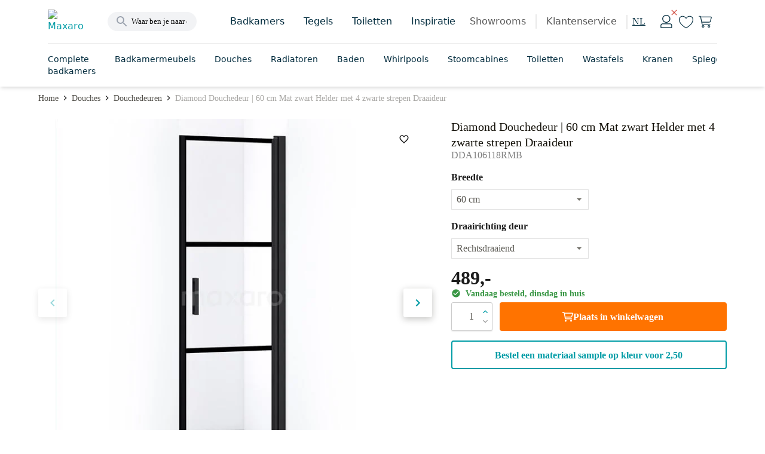

--- FILE ---
content_type: text/html; charset=utf-8
request_url: https://www.maxaro.nl/douches/douchedeuren/douchedeur-diamond-60cm-helder-veiligheidsglas-met-zwarte-strepen-mat-zwart-115562/
body_size: 70568
content:
<!DOCTYPE html><html lang="nl" data-core-meta="%7B%22lang%22:%7B%22ssr%22:%22nl%22%7D%7D"> <head > <meta charset="utf-8" /> <link rel="manifest" href="/manifest.json"> <meta name="mobile-web-app-capable" content="yes"> <meta name="apple-mobile-web-app-capable" content="yes"> <meta name="theme-color" content="#009ca6"> <meta name="msapplication-navbutton-color" content="#009ca6"> <meta name="apple-mobile-web-app-status-bar-style" content="black-translucent"> <meta name="msapplication-starturl" content="/"> <link rel="shortcut icon" href="/favicon.ico" type="image/x-icon"> <link rel="apple-touch-icon" href="/public/icon_x192.png"> <meta name="viewport" content="width=device-width, initial-scale=1, maximum-scale=5, shrink-to-fit=no, minimal-ui" /> <title>Diamond Douchedeur | 60 cm Mat zwart Helder met 4 zwarte strepen Draaideur DDA106118RMB | Maxaro</title>
<meta data-core-meta="ssr" data-vmid="description" name="description" content="Ontdek de Diamond Douchedeur | 60 cm Mat zwart Helder met 4 zwarte strepen Draaideur - DDA106118RMB. Hoogwaardige kwaliteit en direct online verkrijgbaar."><meta data-core-meta="ssr" data-vmid="robots" name="robots" content="index, follow">
<link rel="preload" href="/assets/runtime.80a29d4a21b6176500a4.js" as="script"><link rel="preload" href="/assets/commons.e0dfc718a5402962d55f.js" as="script"><link rel="preload" href="/assets/vendor.lodash.84d7ea1cce81837a3d0f.js" as="script"><link rel="preload" href="/assets/vendor.netivity.902770e87c6de0d0dbcb.js" as="script"><link rel="preload" href="/assets/vendor.util.fe178928308d5320cddb.js" as="script"><link rel="preload" href="/assets/vendor.es6-promise.ccec945a09dcd2edf038.js" as="script"><link rel="preload" href="/assets/8.f1ae8824406f0ee41d3f.js" as="script"><link rel="preload" href="/assets/app.2399ec3d73dcd9bdf6b4.js" as="script"><link rel="preload" href="/assets/542.b1ee812d4f2445db09d0.js" as="script"><link rel="preload" href="/assets/layout-default.594b0e883a293a3171ea.js" as="script"><link rel="preload" href="/assets/8876.b064a359c695ae3e84e1.js" as="script"><link rel="preload" href="/assets/asap-latin-400.woff2?2654086961dd3634b185f374d84ba73a" as="font" type="font/woff2" crossorigin><link rel="preload" href="/assets/asap-latin-500.woff2?2c7d607701809fa78c83009690e750e2" as="font" type="font/woff2" crossorigin><link rel="preload" href="/assets/asap-latin-700.woff2?0762c8884cd301cb260ccd3e14df0471" as="font" type="font/woff2" crossorigin><link rel="preload" href="/assets/canaro_light-webfont.woff2?06a89df2e2257a93b45678c371c04e93" as="font" type="font/woff2" crossorigin><link rel="preload" href="/assets/canaro_book-webfont.woff2?31768a2a14861553bd5da5105cbc6b57" as="font" type="font/woff2" crossorigin><link rel="preload" href="/assets/canaro-latin-600.woff2?153faba6736bd12e613be3c5a4538755" as="font" type="font/woff2" crossorigin><link rel="preload" href="/assets/beauligh-webfont.woff2?e8c5acb726834f3e1f9e88b38fc0e518" as="font" type="font/woff2" crossorigin><link rel="preload" href="/assets/beaureg-webfont.woff2?9dc32efc5536ec83acb34da439bf1441" as="font" type="font/woff2" crossorigin><link rel="preload" href="/assets/message.notification.36ccc348e44e846dea91.js" as="script"><link rel="preload" href="/assets/8588.438d37132de7c4cc5428.js" as="script"><link rel="preload" href="/assets/dynamic.1769562dae96578530cd.js" as="script"><link rel="preload" href="/assets/570.fd7700f83bbfdead3015.js" as="script"><link rel="preload" href="/assets/5409.e5ca529a09cd762b02a7.js" as="script"><link rel="preload" href="/assets/3754.45b6b8df79f912c49d96.js" as="script"><link rel="preload" href="/assets/1637.1260ba9ef08b844de2ba.js" as="script"><link rel="preload" href="/assets/1385.e25b7584ef50ef3b4670.js" as="script"><link rel="prefetch" href="/assets/account-auth.08a1a1b30d0bbe244f8e.js"><link rel="prefetch" href="/assets/checkout.ea3f9f0aabe50f238397.js"><link rel="prefetch" href="/assets/vendor.swiper.e1646791b052965b3a78.js"><link rel="prefetch" href="/assets/room-detail.2d54ac950fcc99c83cd3.js"><link rel="prefetch" href="/assets/component.service-form.a780c9e5bc48e07f8b81.js"><link rel="prefetch" href="/assets/backoffice-product-detail.39a396f3b86f134fe8fd.js"><link rel="prefetch" href="/assets/product-list.4cd0cb793f58e04d35f6.js"><link rel="prefetch" href="/assets/cart.41c02787c9b641cb8e72.js"><link rel="prefetch" href="/assets/dutch.30383e02b3aa4af23fc9.js"><link rel="prefetch" href="/assets/vendor.vue-pinch-zoom.ce982ad3f1f40b3836aa.js"><link rel="prefetch" href="/assets/5567.34afe803a945433e1db2.js"><link rel="prefetch" href="/assets/account-unauth.f8be9895ca3994ed9cb6.js"><link rel="prefetch" href="/assets/3926.dcae2254e48364eff8a0.js"><link rel="prefetch" href="/assets/moodboard-detail.d06ad8f21ebe61c20aef.js"><link rel="prefetch" href="/assets/product-compare.7ff3b0b3eecda945766c.js"><link rel="prefetch" href="/assets/backoffice-cart.a076587ac64ae4f019a0.js"><link rel="prefetch" href="/assets/product-composer.d984550671ba142381ed.js"><link rel="prefetch" href="/assets/9768.ff359bdfb49066100858.js"><link rel="prefetch" href="/assets/1057.a80dee7b8bc7e3c5f880.js"><link rel="prefetch" href="/assets/component.product-bestseller.f636385e9f5d11b96543.js"><link rel="prefetch" href="/assets/component.user-generated-content-form.594cbea72981f635f49e.js"><link rel="prefetch" href="/assets/component.image-slider-with-content.0258914489c462de0ba5.js"><link rel="prefetch" href="/assets/vendor.marked.b5968295edf36c4ab881.js"><link rel="prefetch" href="/assets/vendor.vuejs-datepicker.a3ea6981cf793193ceb2.js"><link rel="prefetch" href="/assets/component.inspiration.c3db18ae11b9c6c5b8cc.js"><link rel="prefetch" href="/assets/component.links.6f0a672e4bbc17eeddd7.js"><link rel="prefetch" href="/assets/component.content-text-gallery.f1a2ea2cd3a412a3a599.js"><link rel="prefetch" href="/assets/component.store-detail.674a45d0e868f4bc5c06.js"><link rel="prefetch" href="/assets/component.content-with-image-slider.dd358ce8a99bf0305a4f.js"><link rel="prefetch" href="/assets/component.banner-slider.f988d107ac989d51fac9.js"><link rel="prefetch" href="/assets/german.53cf11fedd5c03531e21.js"><link rel="prefetch" href="/assets/7074.5f20f3740e2e95e88357.js"><link rel="prefetch" href="/assets/wishlist-impersonate.628f5781884edecc5410.js"><link rel="prefetch" href="/assets/6641.69de81fdffedb18b7335.js"><link rel="prefetch" href="/assets/english.0303872073cc115cfca5.js"><link rel="prefetch" href="/assets/component.product-features.6cfd1b27b9c9a8d1d7c1.js"><link rel="prefetch" href="/assets/component.link-blocks-with-slider.3926bc197f0a3daea1c5.js"><link rel="prefetch" href="/assets/product-favorites.8225a93ecb2414efbfdd.js"><link rel="prefetch" href="/assets/component.recent-order.b9dcfaadfdfc29a58b80.js"><link rel="prefetch" href="/assets/component.store-appointment-wishes-form.4c758dbaa420b5d16795.js"><link rel="prefetch" href="/assets/layout-checkout.001d820eca248199345e.js"><link rel="prefetch" href="/assets/component.radiator-power-calculator.b71e8553242ec0406bb1.js"><link rel="prefetch" href="/assets/1416.cbceff3ff159af9794a2.js"><link rel="prefetch" href="/assets/component.showroom.352db7166083a82d01ee.js"><link rel="prefetch" href="/assets/vendor.pannellum.73b6c9be59cc0f65b89d.js"><link rel="prefetch" href="/assets/component.image-blocks-component.dcba542f5093d9674a05.js"><link rel="prefetch" href="/assets/component.categories.296c708d02b75f00e5ab.js"><link rel="prefetch" href="/assets/component.store-review-create.7c5477ebf91f9ec7be73.js"><link rel="prefetch" href="/assets/component.category-blocks.5704ee48388f30a5184c.js"><link rel="prefetch" href="/assets/content-detail.43a227b73c99e2f35db5.js"><link rel="prefetch" href="/assets/component.banner-component.db23b28491f529bef938.js"><link rel="prefetch" href="/assets/9156.47ea8f9ca3db89310c36.js"><link rel="prefetch" href="/assets/component.three-image-component.1896c865067566a605d6.js"><link rel="prefetch" href="/assets/component.text-video.e831db2dc95df1b0ac3e.js"><link rel="prefetch" href="/assets/4873.185c1d1567df5965f699.js"><link rel="prefetch" href="/assets/blog-article.e8f9c917b71ef873cbcd.js"><link rel="prefetch" href="/assets/vendor.vue-slider-component.1c04792bd38a6da161bd.js"><link rel="prefetch" href="/assets/component.review-tabs.e839a3b886604279420a.js"><link rel="prefetch" href="/assets/5606.1b8d06b39d6ee5213f31.js"><link rel="prefetch" href="/assets/blog-category.32f7b1a4b6b28c4a14ef.js"><link rel="prefetch" href="/assets/component.figure-grid.b29cd7922b23f0667b6a.js"><link rel="prefetch" href="/assets/5811.607ca199ab487488cde2.js"><link rel="prefetch" href="/assets/blog-overview.70d2c4cdd3d177da7a1d.js"><link rel="prefetch" href="/assets/component.designer-panel.2acf1ed52dc5073879dd.js"><link rel="prefetch" href="/assets/9550.06b4b4bea2a5b2cfe179.js"><link rel="prefetch" href="/assets/component.content-service-and-review.496e57c29160a883d6b5.js"><link rel="prefetch" href="/assets/component.store-list-next.7399849d356a6f2c598c.js"><link rel="prefetch" href="/assets/component.step-by-step-list.2ef979bd069bcbb0b28a.js"><link rel="prefetch" href="/assets/component.checkbox-list.6aa00d521aeb7715e82c.js"><link rel="prefetch" href="/assets/961.925b911e9ba1de39e2db.js"><link rel="prefetch" href="/assets/component.video-collection.8ef78b3660617e9217c0.js"><link rel="prefetch" href="/assets/394.ef1c19273c809a46b2db.js"><link rel="prefetch" href="/assets/component.review-bar.b27b1b2801f0b0917942.js"><link rel="prefetch" href="/assets/8472.20cb7770f64ccc124b2a.js"><link rel="prefetch" href="/assets/component.colors.b3cd1417ac2b81e34e27.js"><link rel="prefetch" href="/assets/5257.0224c11086e2ec28af32.js"><link rel="prefetch" href="/assets/moodboard-zoom.f750d408069733b91d39.js"><link rel="prefetch" href="/assets/9193.a5182a89581b78a5db0e.js"><link rel="prefetch" href="/assets/vendor.dom7.17362a112a0d37d782a6.js"><link rel="prefetch" href="/assets/product-parts-modal-zoom.423a0039e520393a49d5.js"><link rel="prefetch" href="/assets/component.link-blocks-with-image.21c458c738d0f4ca691a.js"><link rel="prefetch" href="/assets/product-zoom.7fef914faeaef80860c3.js"><link rel="prefetch" href="/assets/kiosk.da1e3e17f0e87c52018d.js"><link rel="prefetch" href="/assets/4968.2850b8f8b57aab8fa559.js"><link rel="prefetch" href="/assets/component.banner-with-image-and-link.48cb8fdc43cc294d6c8d.js"><link rel="prefetch" href="/assets/8101.5d3fb3632a8907dc46a7.js"><link rel="prefetch" href="/assets/room-zoom.ed9315f44b8c003d5cb0.js"><link rel="prefetch" href="/assets/component.complete-room.c1ac1d74d95019d7d326.js"><link rel="prefetch" href="/assets/component.faqs.9b7847a338d5c6b3bcfa.js"><link rel="prefetch" href="/assets/2368.6fbe949976c82f4396f6.js"><link rel="prefetch" href="/assets/6122.ead7cb3d70aca96683f3.js"><link rel="prefetch" href="/assets/component.buttonlist.14be3d6cc4e4aca28bed.js"><link rel="prefetch" href="/assets/9666.375afedd3e3bc9b20ac1.js"><link rel="prefetch" href="/assets/cart-mini.2770dc75a97eea95345a.js"><link rel="prefetch" href="/assets/component.storybanner.54281b0dc021d43780c9.js"><link rel="prefetch" href="/assets/5398.e8a8e1611adb79abbe91.js"><link rel="prefetch" href="/assets/2511.d39e801f9e9dcc586983.js"><link rel="prefetch" href="/assets/6589.77d800e87891f7b194dd.js"><link rel="prefetch" href="/assets/4952.0ebc13cc3292a3e32cde.js"><link rel="prefetch" href="/assets/component.text-blocks-with-image-small.244d7a48a0d27a0dbba3.js"><link rel="prefetch" href="/assets/component.text-blocks-with-image-large.4ea9427573cf889e88e1.js"><link rel="prefetch" href="/assets/2439.5f03a75b0d47b9982649.js"><link rel="prefetch" href="/assets/7001.e4ff47e0d65c3f15a7ee.js"><link rel="prefetch" href="/assets/4362.0cbc7c559c6ba07003e5.js"><link rel="prefetch" href="/assets/8780.84f5367208e1aef8b899.js"><link rel="prefetch" href="/assets/component.appointment-form.8a860807d5f099663bbc.js"><link rel="prefetch" href="/assets/9789.d648a61f3b2fae10dc43.js"><link rel="prefetch" href="/assets/1246.64541615a487b0a2a9f5.js"><link rel="prefetch" href="/assets/content-index.b3ca63742db21bc8e01f.js"><link rel="prefetch" href="/assets/component.account-wishlists.6ce2dc007f4ded297b64.js"><link rel="prefetch" href="/assets/5359.227a5313406067c5b1b9.js"><link rel="prefetch" href="/assets/5448.7dc5b3b89ecb0c1c8519.js"><link rel="prefetch" href="/assets/external-payment.c155d62d0e378b8bf955.js"><link rel="prefetch" href="/assets/7817.3254a3a049bc0b316e72.js"><link rel="prefetch" href="/assets/component.article-overview.3d4a1c184ca9dbecc4fc.js"><link rel="prefetch" href="/assets/2873.78f2b92b88b7b8c7861e.js"><link rel="prefetch" href="/assets/3129.203ada999b62f355beec.js"><link rel="prefetch" href="/assets/room-panorama-modal.02bfa7bee3609ec310ca.js"><link rel="prefetch" href="/assets/8709.e7cd9adbe1850a627926.js"><link rel="prefetch" href="/assets/6478.951dc693acdc6c65e2b1.js"><link rel="prefetch" href="/assets/component.customer-action-groups.abd346e7e7e449c7f0ab.js"><link rel="prefetch" href="/assets/product-filter-wizard.dca517803c71302cf886.js"><link rel="prefetch" href="/assets/component.icon-blocks.ff99a3ac4a97f87f82ef.js"><link rel="prefetch" href="/assets/component.link-blocks-with-icon.129d1a545f389731e9bd.js"><link rel="prefetch" href="/assets/4604.1affecb00080b7687984.js"><link rel="prefetch" href="/assets/7217.0117afb3529d050a6c27.js"><link rel="prefetch" href="/assets/1286.e2ffe41681f378bfa6d4.js"><link rel="prefetch" href="/assets/component.paragraph-seo.6c2a455eced3d96eae71.js"><link rel="prefetch" href="/assets/1069.f8934f0c82fb29b6a0cf.js"><link rel="prefetch" href="/assets/product.compare.22491ea9ae34286dd7a5.js"><link rel="prefetch" href="/assets/configurator.a6ec110308e24377ecd0.js"><link rel="prefetch" href="/assets/6231.1daf99d60a1db8a495f8.js"><link rel="prefetch" href="/assets/component.benefit.325780d78e1610225036.js"><link rel="prefetch" href="/assets/moodboard-list.8b84a3556a979c7f74ef.js"><link rel="prefetch" href="/assets/layout-empty.7ab532d3f1ff906938e3.js"><link rel="prefetch" href="/assets/component.usp-collection.e42f39c90e290ac54f2a.js"><link rel="prefetch" href="/assets/auth.275d3b2473a4c50f620d.js"><link rel="prefetch" href="/assets/2877.99f04b8ecb7eeb0f7bf0.js"><link rel="prefetch" href="/assets/5258.61c2eeea0486fc21c6c5.js"><link rel="prefetch" href="/assets/kiosk-config.c2c0d22ce4773f31102f.js"><link rel="prefetch" href="/assets/component.blocks-icon.df1384eaa745bfc30912.js"><link rel="prefetch" href="/assets/room-list.a65aa175cd85e52d8c4f.js"><link rel="prefetch" href="/assets/vendor.vue-awesome-swiper.4afafeffc0a720172e53.js"><link rel="prefetch" href="/assets/product-bundle-detail.e661b8a4f265b29c07c5.js"><link rel="prefetch" href="/assets/product.cart-confirm.fa42812e376fd18d61c0.js"><link rel="prefetch" href="/assets/611.e4db91f679871575ea40.js"><link rel="prefetch" href="/assets/error.c5753df2cbfbf4769d58.js"><link rel="prefetch" href="/assets/component.faqs-payment.bb1ccb56bd5e8e184d13.js"><link rel="prefetch" href="/assets/product-detail.161078177177d64eabbf.js"><link rel="prefetch" href="/assets/component.links-with-columns.b23d0f9f7dfdecc8e7b9.js"><link rel="prefetch" href="/assets/component.usp-list.ce86368026f634ed6f0a.js"><link rel="prefetch" href="/assets/component.notification-banner.3ffba360883a7b1275f2.js"><link rel="prefetch" href="/assets/6590.70b14cc1ec58eea4192a.js"><link rel="prefetch" href="/assets/component.payment-method-groups.a37bad44738e17625b15.js"><link rel="prefetch" href="/assets/component.highlight-banner.5509fa0f21a466280c9a.js"><link rel="prefetch" href="/assets/full-search-list.eed8c756321d12bd09b2.js"><link rel="prefetch" href="/assets/redirect.6359645a46b5e99e5047.js"><link rel="prefetch" href="/assets/component.tweakwise-forms.5ba96326e994fdc6583a.js"><link rel="prefetch" href="/assets/component.spotler-form.7bacbe458496fa94f9ba.js"><link rel="prefetch" href="/assets/message.f67a84e043d6d87fb8e7.js"><link rel="prefetch" href="/assets/component.filter-wizard.0a00fea40099d306f8d1.js"><link rel="prefetch" href="/assets/component.reviews-rollup-placeholder.1bbfbe08c6d9b4793cea.js"><link rel="prefetch" href="/assets/component.hero-video.abce1e2532d5b978b6d6.js"><link rel="prefetch" href="/assets/modal.9b0e1ef28c4180698184.js"><link rel="prefetch" href="/assets/component.featured-banner.7073ccc20a2e57acf619.js"><link rel="prefetch" href="/assets/component.guided-tour.fcc9445acb1570f74014.js"><link rel="prefetch" href="/assets/cart-impersonate.e3c3c16b3abf97f82045.js"><link rel="prefetch" href="/assets/component.text-blocks.15b7418f049cdadcaeef.js"><link rel="prefetch" href="/assets/component.title-component.09a3caeeb17dec529b4c.js"><link rel="prefetch" href="/assets/cart-configurator.f0a2f990049dd986c5a3.js"><link rel="prefetch" href="/assets/cart-exchange.5c91aea3b4ce8a9135d9.js"><link rel="prefetch" href="/assets/component.paragraph.96a4402dce8459ec3f62.js"><link rel="prefetch" href="/assets/component.trustpilot.ca706e0ad0b83828fa54.js"><link rel="prefetch" href="/assets/backoffice-product-list.6ee49a15a44ebbe7e86c.js"><link rel="prefetch" href="/assets/component.paragraph-with-image.1138c0139b3ec5015059.js"><link rel="prefetch" href="/assets/component.warning.5edb4e8d3402890b993b.js"><link rel="prefetch" href="/assets/message.service-worker.346177a7f0357226ce8d.js">
<style data-vue-ssr-id="2eaf2abd:0 821c34c8:0 821c34c8:1 c6784bf6:0 acb974f8:0 7b5ee0ac:0 0414f24d:0 272a2e85:0 737b8d6f:0 3934c73b:0 249514fc:0 e91a8422:0 282b6af9:0 492270ee:0 1c280291:0 7fd37b60:0 6890da1b:0 6e1efb3e:0 2cd0f085:0 27586522:0 69dd458d:0 7b3e40aa:0 3c7a3a8e:0 1070bdc8:0 43b1da90:0 4117c8c2:0 26ee5ecf:0 608b3a5a:0 dff2ee0e:0 7fa544b5:0 6020565e:0 1feed136:0 01ad0124:0 f6a7ce52:0 4e91f38c:0 65a23f0f:0">.chat-widget{background:#0000;border:none;bottom:0;height:65px;margin:1rem;position:fixed;right:0;width:65px;z-index:900!important}@media screen and (max-width:447px){body[\:has\(\%23facet-header-filter\:not\(\.tw-hidden\)\)] .chat-widget,body[\:has\(\.moodboard-detail__actions\.is-sticky-mobile\)] .chat-widget,body[\:has\(\.product-detail__actions\.is-sticky-mobile\)] .chat-widget,body[\:has\(\.room-detail__sticky\.is-active\)] .chat-widget{bottom:3.5rem}body:has(#facet-header-filter:not(.tw-hidden)) .chat-widget,body:has(.moodboard-detail__actions.is-sticky-mobile) .chat-widget,body:has(.product-detail__actions.is-sticky-mobile) .chat-widget,body:has(.room-detail__sticky.is-active) .chat-widget{bottom:3.5rem}}.chat-widget.expanded{height:661px;max-width:400px;width:100vw}@media screen and (max-width:447px){.chat-widget.expanded{height:90vh;margin:0;max-width:none;width:calc(100vw - .95rem)}body[\:has\(\%23facet-header-filter\:not\(\.tw-hidden\)\)] .chat-widget.expanded,body[\:has\(\.moodboard-detail__actions\.is-sticky-mobile\)] .chat-widget.expanded,body[\:has\(\.product-detail__actions\.is-sticky-mobile\)] .chat-widget.expanded,body[\:has\(\.room-detail__sticky\.is-active\)] .chat-widget.expanded{bottom:0}body:has(#facet-header-filter:not(.tw-hidden)) .chat-widget.expanded,body:has(.moodboard-detail__actions.is-sticky-mobile) .chat-widget.expanded,body:has(.product-detail__actions.is-sticky-mobile) .chat-widget.expanded,body:has(.room-detail__sticky.is-active) .chat-widget.expanded{bottom:0}}
*, ::before, ::after {
  --tw-border-spacing-x: 0;
  --tw-border-spacing-y: 0;
  --tw-translate-x: 0;
  --tw-translate-y: 0;
  --tw-rotate: 0;
  --tw-skew-x: 0;
  --tw-skew-y: 0;
  --tw-scale-x: 1;
  --tw-scale-y: 1;
  --tw-pan-x:  ;
  --tw-pan-y:  ;
  --tw-pinch-zoom:  ;
  --tw-scroll-snap-strictness: proximity;
  --tw-gradient-from-position:  ;
  --tw-gradient-via-position:  ;
  --tw-gradient-to-position:  ;
  --tw-ordinal:  ;
  --tw-slashed-zero:  ;
  --tw-numeric-figure:  ;
  --tw-numeric-spacing:  ;
  --tw-numeric-fraction:  ;
  --tw-ring-inset:  ;
  --tw-ring-offset-width: 0px;
  --tw-ring-offset-color: #fff;
  --tw-ring-color: rgb(59 130 246 / 0.5);
  --tw-ring-offset-shadow: 0 0 #0000;
  --tw-ring-shadow: 0 0 #0000;
  --tw-shadow: 0 0 #0000;
  --tw-shadow-colored: 0 0 #0000;
  --tw-blur:  ;
  --tw-brightness:  ;
  --tw-contrast:  ;
  --tw-grayscale:  ;
  --tw-hue-rotate:  ;
  --tw-invert:  ;
  --tw-saturate:  ;
  --tw-sepia:  ;
  --tw-drop-shadow:  ;
  --tw-backdrop-blur:  ;
  --tw-backdrop-brightness:  ;
  --tw-backdrop-contrast:  ;
  --tw-backdrop-grayscale:  ;
  --tw-backdrop-hue-rotate:  ;
  --tw-backdrop-invert:  ;
  --tw-backdrop-opacity:  ;
  --tw-backdrop-saturate:  ;
  --tw-backdrop-sepia:  ;
  --tw-contain-size:  ;
  --tw-contain-layout:  ;
  --tw-contain-paint:  ;
  --tw-contain-style:  ;
}
::backdrop {
  --tw-border-spacing-x: 0;
  --tw-border-spacing-y: 0;
  --tw-translate-x: 0;
  --tw-translate-y: 0;
  --tw-rotate: 0;
  --tw-skew-x: 0;
  --tw-skew-y: 0;
  --tw-scale-x: 1;
  --tw-scale-y: 1;
  --tw-pan-x:  ;
  --tw-pan-y:  ;
  --tw-pinch-zoom:  ;
  --tw-scroll-snap-strictness: proximity;
  --tw-gradient-from-position:  ;
  --tw-gradient-via-position:  ;
  --tw-gradient-to-position:  ;
  --tw-ordinal:  ;
  --tw-slashed-zero:  ;
  --tw-numeric-figure:  ;
  --tw-numeric-spacing:  ;
  --tw-numeric-fraction:  ;
  --tw-ring-inset:  ;
  --tw-ring-offset-width: 0px;
  --tw-ring-offset-color: #fff;
  --tw-ring-color: rgb(59 130 246 / 0.5);
  --tw-ring-offset-shadow: 0 0 #0000;
  --tw-ring-shadow: 0 0 #0000;
  --tw-shadow: 0 0 #0000;
  --tw-shadow-colored: 0 0 #0000;
  --tw-blur:  ;
  --tw-brightness:  ;
  --tw-contrast:  ;
  --tw-grayscale:  ;
  --tw-hue-rotate:  ;
  --tw-invert:  ;
  --tw-saturate:  ;
  --tw-sepia:  ;
  --tw-drop-shadow:  ;
  --tw-backdrop-blur:  ;
  --tw-backdrop-brightness:  ;
  --tw-backdrop-contrast:  ;
  --tw-backdrop-grayscale:  ;
  --tw-backdrop-hue-rotate:  ;
  --tw-backdrop-invert:  ;
  --tw-backdrop-opacity:  ;
  --tw-backdrop-saturate:  ;
  --tw-backdrop-sepia:  ;
  --tw-contain-size:  ;
  --tw-contain-layout:  ;
  --tw-contain-paint:  ;
  --tw-contain-style:  ;
}
:root {
  --twcb-scrollbar-width: 0px;
}
@font-face {
  font-family: 'Asap';

  font-style: normal;

  font-weight: 400;

  font-display: swap;

  src: local('Asap Regular'), local('Asap-Regular'), url(/assets/asap-latin-400.woff2?2654086961dd3634b185f374d84ba73a) format('woff2'),
      url(/assets/asap-latin-400.woff?ea6608926f44c1947b42e8ad74bf7e06) format('woff');
}
@font-face {
  font-family: 'Asap';

  font-style: normal;

  font-weight: 600;

  font-display: swap;

  src: local('Asap Medium'), local('Asap-Medium'), url(/assets/asap-latin-500.woff2?2c7d607701809fa78c83009690e750e2) format('woff2'),
      url(/assets/asap-latin-500.woff?b9074cd605c790361263697a39286903) format('woff');
}
@font-face {
  font-family: 'Asap';

  font-style: normal;

  font-weight: 700;

  font-display: swap;

  src: local('Asap Bold'), local('Asap-Bold'), url(/assets/asap-latin-700.woff2?0762c8884cd301cb260ccd3e14df0471) format('woff2'),
      url(/assets/asap-latin-700.woff?9ced0038ba17fa34172ab0b9af7d185d) format('woff');
}
@font-face {
  font-family: 'Canaro';

  font-style: normal;

  font-weight: 300;

  font-display: swap;

  src: local('Canaro Light'), local('Canaro-Light'), url(/assets/canaro_light-webfont.woff2?06a89df2e2257a93b45678c371c04e93) format('woff2'),
      url(/assets/canaro_light-webfont.woff?f7fbbee158a364d2691f63c2a7738070) format('woff');
}
@font-face {
  font-family: 'Canaro';

  font-style: normal;

  font-weight: 400;

  font-display: swap;

  src: local('Canaro Book'), local('Canaro-Book'), url(/assets/canaro_book-webfont.woff2?31768a2a14861553bd5da5105cbc6b57) format('woff2'),
      url(/assets/canaro_book-webfont.woff?413ea3f7046a9dd61ac5c7da5d1bae72) format('woff');
}
@font-face {
  font-family: 'Canaro';

  font-style: normal;

  font-weight: 600;

  font-display: swap;

  src: local('Canaro SemiBold'), local('Canaro-SemiBold'), url(/assets/canaro-latin-600.woff2?153faba6736bd12e613be3c5a4538755) format('woff2'),
      url(/assets/canaro-latin-600.woff?c3717d82dfaf427da341e8749f0370ce) format('woff');
}
@font-face {
  font-family: 'Beaufort Pro';

  font-style: normal;

  font-weight: 300;

  font-display: swap;

  src: local('Beaufort Pro Light'), local('Beaufort-Pro-Light'), url(/assets/beauligh-webfont.woff2?e8c5acb726834f3e1f9e88b38fc0e518) format('woff2'),
      url(/assets/beauligh-webfont.woff?672f0b859a58e1d6186f220ab135dbae) format('woff');
}
@font-face {
  font-family: 'Beaufort Pro';

  font-style: normal;

  font-weight: 400;

  font-display: swap;

  src: local('Beaufort Pro Regular'), local('Beaufort-Pro-Regular'), url(/assets/beaureg-webfont.woff2?9dc32efc5536ec83acb34da439bf1441) format('woff2'),
      url(/assets/beaureg-webfont.woff?d752a06b6f63ae0a3cf387bc1653ea9a) format('woff');
}
.container .tw-container,
  .tw-container .tw-container {
  max-width: 100%;
  width: 100%;
}
.tw-container {
  margin: 0 auto;
  width: 100%;
  position: relative;
}
@media (min-width: 1088px) {
.tw-container {
    width: 960px;
    max-width: 960px;
}
}
@media (min-width: 1280px) {
.tw-container {
    width: 1152px;
    max-width: 1152px;
}
}
@media (min-width: 1472px) {
.tw-container {
    width: 1344px;
    max-width: 1344px;
}
}
.tw-prose {
  color: var(--tw-prose-body);
  max-width: 65ch;
}
.tw-prose :where(p):not(:where([class~="tw-not-prose"],[class~="tw-not-prose"] *)) {
  margin-top: 1.25em;
  margin-bottom: 1.25em;
}
.tw-prose :where([class~="lead"]):not(:where([class~="tw-not-prose"],[class~="tw-not-prose"] *)) {
  color: var(--tw-prose-lead);
  font-size: 1.25em;
  line-height: 1.6;
  margin-top: 1.2em;
  margin-bottom: 1.2em;
}
.tw-prose :where(a):not(:where([class~="tw-not-prose"],[class~="tw-not-prose"] *)) {
  color: var(--tw-prose-links);
  text-decoration: underline;
  font-weight: 500;
}
.tw-prose :where(strong):not(:where([class~="tw-not-prose"],[class~="tw-not-prose"] *)) {
  color: var(--tw-prose-bold);
  font-weight: 600;
}
.tw-prose :where(a strong):not(:where([class~="tw-not-prose"],[class~="tw-not-prose"] *)) {
  color: inherit;
}
.tw-prose :where(blockquote strong):not(:where([class~="tw-not-prose"],[class~="tw-not-prose"] *)) {
  color: inherit;
}
.tw-prose :where(thead th strong):not(:where([class~="tw-not-prose"],[class~="tw-not-prose"] *)) {
  color: inherit;
}
.tw-prose :where(ol):not(:where([class~="tw-not-prose"],[class~="tw-not-prose"] *)) {
  list-style-type: decimal;
  margin-top: 1.25em;
  margin-bottom: 1.25em;
  padding-inline-start: 1.625em;
}
.tw-prose :where(ol[type="A"]):not(:where([class~="tw-not-prose"],[class~="tw-not-prose"] *)) {
  list-style-type: upper-alpha;
}
.tw-prose :where(ol[type="a"]):not(:where([class~="tw-not-prose"],[class~="tw-not-prose"] *)) {
  list-style-type: lower-alpha;
}
.tw-prose :where(ol[type="A" s]):not(:where([class~="tw-not-prose"],[class~="tw-not-prose"] *)) {
  list-style-type: upper-alpha;
}
.tw-prose :where(ol[type="a" s]):not(:where([class~="tw-not-prose"],[class~="tw-not-prose"] *)) {
  list-style-type: lower-alpha;
}
.tw-prose :where(ol[type="I"]):not(:where([class~="tw-not-prose"],[class~="tw-not-prose"] *)) {
  list-style-type: upper-roman;
}
.tw-prose :where(ol[type="i"]):not(:where([class~="tw-not-prose"],[class~="tw-not-prose"] *)) {
  list-style-type: lower-roman;
}
.tw-prose :where(ol[type="I" s]):not(:where([class~="tw-not-prose"],[class~="tw-not-prose"] *)) {
  list-style-type: upper-roman;
}
.tw-prose :where(ol[type="i" s]):not(:where([class~="tw-not-prose"],[class~="tw-not-prose"] *)) {
  list-style-type: lower-roman;
}
.tw-prose :where(ol[type="1"]):not(:where([class~="tw-not-prose"],[class~="tw-not-prose"] *)) {
  list-style-type: decimal;
}
.tw-prose :where(ul):not(:where([class~="tw-not-prose"],[class~="tw-not-prose"] *)) {
  list-style-type: disc;
  margin-top: 1.25em;
  margin-bottom: 1.25em;
  padding-inline-start: 1.625em;
}
.tw-prose :where(ol > li):not(:where([class~="tw-not-prose"],[class~="tw-not-prose"] *))::marker {
  font-weight: 400;
  color: var(--tw-prose-counters);
}
.tw-prose :where(ul > li):not(:where([class~="tw-not-prose"],[class~="tw-not-prose"] *))::marker {
  color: var(--tw-prose-bullets);
}
.tw-prose :where(dt):not(:where([class~="tw-not-prose"],[class~="tw-not-prose"] *)) {
  color: var(--tw-prose-headings);
  font-weight: 600;
  margin-top: 1.25em;
}
.tw-prose :where(hr):not(:where([class~="tw-not-prose"],[class~="tw-not-prose"] *)) {
  border-color: var(--tw-prose-hr);
  border-top-width: 1px;
  margin-top: 3em;
  margin-bottom: 3em;
}
.tw-prose :where(blockquote):not(:where([class~="tw-not-prose"],[class~="tw-not-prose"] *)) {
  font-weight: 500;
  font-style: italic;
  color: var(--tw-prose-quotes);
  border-inline-start-width: 0.25rem;
  border-inline-start-color: var(--tw-prose-quote-borders);
  quotes: "\201C""\201D""\2018""\2019";
  margin-top: 1.6em;
  margin-bottom: 1.6em;
  padding-inline-start: 1em;
}
.tw-prose :where(blockquote p:first-of-type):not(:where([class~="tw-not-prose"],[class~="tw-not-prose"] *))::before {
  content: open-quote;
}
.tw-prose :where(blockquote p:last-of-type):not(:where([class~="tw-not-prose"],[class~="tw-not-prose"] *))::after {
  content: close-quote;
}
.tw-prose :where(h1):not(:where([class~="tw-not-prose"],[class~="tw-not-prose"] *)) {
  color: var(--tw-prose-headings);
  font-weight: 800;
  font-size: 2.25em;
  margin-top: 0;
  margin-bottom: 0.8888889em;
  line-height: 1.1111111;
}
.tw-prose :where(h1 strong):not(:where([class~="tw-not-prose"],[class~="tw-not-prose"] *)) {
  font-weight: 900;
  color: inherit;
}
.tw-prose :where(h2):not(:where([class~="tw-not-prose"],[class~="tw-not-prose"] *)) {
  color: var(--tw-prose-headings);
  font-weight: 700;
  font-size: 1.5em;
  margin-top: 2em;
  margin-bottom: 1em;
  line-height: 1.3333333;
}
.tw-prose :where(h2 strong):not(:where([class~="tw-not-prose"],[class~="tw-not-prose"] *)) {
  font-weight: 800;
  color: inherit;
}
.tw-prose :where(h3):not(:where([class~="tw-not-prose"],[class~="tw-not-prose"] *)) {
  color: var(--tw-prose-headings);
  font-weight: 600;
  font-size: 1.25em;
  margin-top: 1.6em;
  margin-bottom: 0.6em;
  line-height: 1.6;
}
.tw-prose :where(h3 strong):not(:where([class~="tw-not-prose"],[class~="tw-not-prose"] *)) {
  font-weight: 700;
  color: inherit;
}
.tw-prose :where(h4):not(:where([class~="tw-not-prose"],[class~="tw-not-prose"] *)) {
  color: var(--tw-prose-headings);
  font-weight: 600;
  margin-top: 1.5em;
  margin-bottom: 0.5em;
  line-height: 1.5;
}
.tw-prose :where(h4 strong):not(:where([class~="tw-not-prose"],[class~="tw-not-prose"] *)) {
  font-weight: 700;
  color: inherit;
}
.tw-prose :where(img):not(:where([class~="tw-not-prose"],[class~="tw-not-prose"] *)) {
  margin-top: 2em;
  margin-bottom: 2em;
}
.tw-prose :where(picture):not(:where([class~="tw-not-prose"],[class~="tw-not-prose"] *)) {
  display: block;
  margin-top: 2em;
  margin-bottom: 2em;
}
.tw-prose :where(video):not(:where([class~="tw-not-prose"],[class~="tw-not-prose"] *)) {
  margin-top: 2em;
  margin-bottom: 2em;
}
.tw-prose :where(kbd):not(:where([class~="tw-not-prose"],[class~="tw-not-prose"] *)) {
  font-weight: 500;
  font-family: inherit;
  color: var(--tw-prose-kbd);
  box-shadow: 0 0 0 1px rgb(var(--tw-prose-kbd-shadows) / 10%), 0 3px 0 rgb(var(--tw-prose-kbd-shadows) / 10%);
  font-size: 0.875em;
  border-radius: 0.3125rem;
  padding-top: 0.1875em;
  padding-inline-end: 0.375em;
  padding-bottom: 0.1875em;
  padding-inline-start: 0.375em;
}
.tw-prose :where(code):not(:where([class~="tw-not-prose"],[class~="tw-not-prose"] *)) {
  color: var(--tw-prose-code);
  font-weight: 600;
  font-size: 0.875em;
}
.tw-prose :where(code):not(:where([class~="tw-not-prose"],[class~="tw-not-prose"] *))::before {
  content: "`";
}
.tw-prose :where(code):not(:where([class~="tw-not-prose"],[class~="tw-not-prose"] *))::after {
  content: "`";
}
.tw-prose :where(a code):not(:where([class~="tw-not-prose"],[class~="tw-not-prose"] *)) {
  color: inherit;
}
.tw-prose :where(h1 code):not(:where([class~="tw-not-prose"],[class~="tw-not-prose"] *)) {
  color: inherit;
}
.tw-prose :where(h2 code):not(:where([class~="tw-not-prose"],[class~="tw-not-prose"] *)) {
  color: inherit;
  font-size: 0.875em;
}
.tw-prose :where(h3 code):not(:where([class~="tw-not-prose"],[class~="tw-not-prose"] *)) {
  color: inherit;
  font-size: 0.9em;
}
.tw-prose :where(h4 code):not(:where([class~="tw-not-prose"],[class~="tw-not-prose"] *)) {
  color: inherit;
}
.tw-prose :where(blockquote code):not(:where([class~="tw-not-prose"],[class~="tw-not-prose"] *)) {
  color: inherit;
}
.tw-prose :where(thead th code):not(:where([class~="tw-not-prose"],[class~="tw-not-prose"] *)) {
  color: inherit;
}
.tw-prose :where(pre):not(:where([class~="tw-not-prose"],[class~="tw-not-prose"] *)) {
  color: var(--tw-prose-pre-code);
  background-color: var(--tw-prose-pre-bg);
  overflow-x: auto;
  font-weight: 400;
  font-size: 0.875em;
  line-height: 1.7142857;
  margin-top: 1.7142857em;
  margin-bottom: 1.7142857em;
  border-radius: 0.375rem;
  padding-top: 0.8571429em;
  padding-inline-end: 1.1428571em;
  padding-bottom: 0.8571429em;
  padding-inline-start: 1.1428571em;
}
.tw-prose :where(pre code):not(:where([class~="tw-not-prose"],[class~="tw-not-prose"] *)) {
  background-color: transparent;
  border-width: 0;
  border-radius: 0;
  padding: 0;
  font-weight: inherit;
  color: inherit;
  font-size: inherit;
  font-family: inherit;
  line-height: inherit;
}
.tw-prose :where(pre code):not(:where([class~="tw-not-prose"],[class~="tw-not-prose"] *))::before {
  content: none;
}
.tw-prose :where(pre code):not(:where([class~="tw-not-prose"],[class~="tw-not-prose"] *))::after {
  content: none;
}
.tw-prose :where(table):not(:where([class~="tw-not-prose"],[class~="tw-not-prose"] *)) {
  width: 100%;
  table-layout: auto;
  margin-top: 2em;
  margin-bottom: 2em;
  font-size: 0.875em;
  line-height: 1.7142857;
}
.tw-prose :where(thead):not(:where([class~="tw-not-prose"],[class~="tw-not-prose"] *)) {
  border-bottom-width: 1px;
  border-bottom-color: var(--tw-prose-th-borders);
}
.tw-prose :where(thead th):not(:where([class~="tw-not-prose"],[class~="tw-not-prose"] *)) {
  color: var(--tw-prose-headings);
  font-weight: 600;
  vertical-align: bottom;
  padding-inline-end: 0.5714286em;
  padding-bottom: 0.5714286em;
  padding-inline-start: 0.5714286em;
}
.tw-prose :where(tbody tr):not(:where([class~="tw-not-prose"],[class~="tw-not-prose"] *)) {
  border-bottom-width: 1px;
  border-bottom-color: var(--tw-prose-td-borders);
}
.tw-prose :where(tbody tr:last-child):not(:where([class~="tw-not-prose"],[class~="tw-not-prose"] *)) {
  border-bottom-width: 0;
}
.tw-prose :where(tbody td):not(:where([class~="tw-not-prose"],[class~="tw-not-prose"] *)) {
  vertical-align: baseline;
}
.tw-prose :where(tfoot):not(:where([class~="tw-not-prose"],[class~="tw-not-prose"] *)) {
  border-top-width: 1px;
  border-top-color: var(--tw-prose-th-borders);
}
.tw-prose :where(tfoot td):not(:where([class~="tw-not-prose"],[class~="tw-not-prose"] *)) {
  vertical-align: top;
}
.tw-prose :where(th, td):not(:where([class~="tw-not-prose"],[class~="tw-not-prose"] *)) {
  text-align: start;
}
.tw-prose :where(figure > *):not(:where([class~="tw-not-prose"],[class~="tw-not-prose"] *)) {
  margin-top: 0;
  margin-bottom: 0;
}
.tw-prose :where(figcaption):not(:where([class~="tw-not-prose"],[class~="tw-not-prose"] *)) {
  color: var(--tw-prose-captions);
  font-size: 0.875em;
  line-height: 1.4285714;
  margin-top: 0.8571429em;
}
.tw-prose {
  --tw-prose-body: #002B3D;
  --tw-prose-headings: #002B3D;
  --tw-prose-lead: #4b5563;
  --tw-prose-links: #002B3D;
  --tw-prose-bold: #002B3D;
  --tw-prose-counters: #002B3D;
  --tw-prose-bullets: #002B3D;
  --tw-prose-hr: #002B3D;
  --tw-prose-quotes: #002B3D;
  --tw-prose-quote-borders: #002B3D;
  --tw-prose-captions: #6b7280;
  --tw-prose-kbd: #111827;
  --tw-prose-kbd-shadows: 17 24 39;
  --tw-prose-code: #111827;
  --tw-prose-pre-code: #e5e7eb;
  --tw-prose-pre-bg: #1f2937;
  --tw-prose-th-borders: #d1d5db;
  --tw-prose-td-borders: #e5e7eb;
  --tw-prose-invert-body: #d1d5db;
  --tw-prose-invert-headings: #fff;
  --tw-prose-invert-lead: #9ca3af;
  --tw-prose-invert-links: #fff;
  --tw-prose-invert-bold: #fff;
  --tw-prose-invert-counters: #9ca3af;
  --tw-prose-invert-bullets: #4b5563;
  --tw-prose-invert-hr: #374151;
  --tw-prose-invert-quotes: #f3f4f6;
  --tw-prose-invert-quote-borders: #374151;
  --tw-prose-invert-captions: #9ca3af;
  --tw-prose-invert-kbd: #fff;
  --tw-prose-invert-kbd-shadows: 255 255 255;
  --tw-prose-invert-code: #fff;
  --tw-prose-invert-pre-code: #d1d5db;
  --tw-prose-invert-pre-bg: rgb(0 0 0 / 50%);
  --tw-prose-invert-th-borders: #4b5563;
  --tw-prose-invert-td-borders: #374151;
  font-size: 1rem;
  line-height: 1.75;
}
.tw-prose :where(picture > img):not(:where([class~="tw-not-prose"],[class~="tw-not-prose"] *)) {
  margin-top: 0;
  margin-bottom: 0;
}
.tw-prose :where(li):not(:where([class~="tw-not-prose"],[class~="tw-not-prose"] *)) {
  margin-top: 0.5em;
  margin-bottom: 0.5em;
}
.tw-prose :where(ol > li):not(:where([class~="tw-not-prose"],[class~="tw-not-prose"] *)) {
  padding-inline-start: 0.375em;
}
.tw-prose :where(ul > li):not(:where([class~="tw-not-prose"],[class~="tw-not-prose"] *)) {
  padding-inline-start: 0.375em;
}
.tw-prose :where(.tw-prose > ul > li p):not(:where([class~="tw-not-prose"],[class~="tw-not-prose"] *)) {
  margin-top: 0.75em;
  margin-bottom: 0.75em;
}
.tw-prose :where(.tw-prose > ul > li > p:first-child):not(:where([class~="tw-not-prose"],[class~="tw-not-prose"] *)) {
  margin-top: 1.25em;
}
.tw-prose :where(.tw-prose > ul > li > p:last-child):not(:where([class~="tw-not-prose"],[class~="tw-not-prose"] *)) {
  margin-bottom: 1.25em;
}
.tw-prose :where(.tw-prose > ol > li > p:first-child):not(:where([class~="tw-not-prose"],[class~="tw-not-prose"] *)) {
  margin-top: 1.25em;
}
.tw-prose :where(.tw-prose > ol > li > p:last-child):not(:where([class~="tw-not-prose"],[class~="tw-not-prose"] *)) {
  margin-bottom: 1.25em;
}
.tw-prose :where(ul ul, ul ol, ol ul, ol ol):not(:where([class~="tw-not-prose"],[class~="tw-not-prose"] *)) {
  margin-top: 0.75em;
  margin-bottom: 0.75em;
}
.tw-prose :where(dl):not(:where([class~="tw-not-prose"],[class~="tw-not-prose"] *)) {
  margin-top: 1.25em;
  margin-bottom: 1.25em;
}
.tw-prose :where(dd):not(:where([class~="tw-not-prose"],[class~="tw-not-prose"] *)) {
  margin-top: 0.5em;
  padding-inline-start: 1.625em;
}
.tw-prose :where(hr + *):not(:where([class~="tw-not-prose"],[class~="tw-not-prose"] *)) {
  margin-top: 0;
}
.tw-prose :where(h2 + *):not(:where([class~="tw-not-prose"],[class~="tw-not-prose"] *)) {
  margin-top: 0;
}
.tw-prose :where(h3 + *):not(:where([class~="tw-not-prose"],[class~="tw-not-prose"] *)) {
  margin-top: 0;
}
.tw-prose :where(h4 + *):not(:where([class~="tw-not-prose"],[class~="tw-not-prose"] *)) {
  margin-top: 0;
}
.tw-prose :where(thead th:first-child):not(:where([class~="tw-not-prose"],[class~="tw-not-prose"] *)) {
  padding-inline-start: 0;
}
.tw-prose :where(thead th:last-child):not(:where([class~="tw-not-prose"],[class~="tw-not-prose"] *)) {
  padding-inline-end: 0;
}
.tw-prose :where(tbody td, tfoot td):not(:where([class~="tw-not-prose"],[class~="tw-not-prose"] *)) {
  padding-top: 0.5714286em;
  padding-inline-end: 0.5714286em;
  padding-bottom: 0.5714286em;
  padding-inline-start: 0.5714286em;
}
.tw-prose :where(tbody td:first-child, tfoot td:first-child):not(:where([class~="tw-not-prose"],[class~="tw-not-prose"] *)) {
  padding-inline-start: 0;
}
.tw-prose :where(tbody td:last-child, tfoot td:last-child):not(:where([class~="tw-not-prose"],[class~="tw-not-prose"] *)) {
  padding-inline-end: 0;
}
.tw-prose :where(figure):not(:where([class~="tw-not-prose"],[class~="tw-not-prose"] *)) {
  margin-top: 2em;
  margin-bottom: 2em;
}
.tw-prose :where(.tw-prose > :first-child):not(:where([class~="tw-not-prose"],[class~="tw-not-prose"] *)) {
  margin-top: 0;
}
.tw-prose :where(.tw-prose > :last-child):not(:where([class~="tw-not-prose"],[class~="tw-not-prose"] *)) {
  margin-bottom: 0;
}
.tw-mr-break-out {
}
@media (min-width: 448px) {
.tw-mx-break-out {
    margin-left: calc((-100vw + var(--twcb-scrollbar-width)) / 2 + 448px / 2 );
    margin-right: calc((-100vw + var(--twcb-scrollbar-width)) / 2 + 448px / 2 );
}
.tw-ml-break-out {
    margin-left: calc((-100vw + var(--twcb-scrollbar-width)) / 2 + 448px / 2 );
}
.tw-mr-break-out {
    margin-right: calc((-100vw + var(--twcb-scrollbar-width)) / 2 + 448px / 2 );
}
.tw-px-break-out {
    padding-left: calc((100vw - var(--twcb-scrollbar-width)) / 2 - 448px / 2 );
    padding-right: calc((100vw - var(--twcb-scrollbar-width)) / 2 - 448px / 2 );
}
.tw-pl-break-out {
    padding-left: calc((100vw - var(--twcb-scrollbar-width)) / 2 - 448px / 2 );
}
.tw-pr-break-out {
    padding-right: calc((100vw - var(--twcb-scrollbar-width)) / 2 - 448px / 2 );
}
}
@media (min-width: 768px) {
.tw-mx-break-out {
    margin-left: calc((-100vw + var(--twcb-scrollbar-width)) / 2 + 768px / 2 );
    margin-right: calc((-100vw + var(--twcb-scrollbar-width)) / 2 + 768px / 2 );
}
.tw-ml-break-out {
    margin-left: calc((-100vw + var(--twcb-scrollbar-width)) / 2 + 768px / 2 );
}
.tw-mr-break-out {
    margin-right: calc((-100vw + var(--twcb-scrollbar-width)) / 2 + 768px / 2 );
}
.tw-px-break-out {
    padding-left: calc((100vw - var(--twcb-scrollbar-width)) / 2 - 768px / 2 );
    padding-right: calc((100vw - var(--twcb-scrollbar-width)) / 2 - 768px / 2 );
}
.tw-pl-break-out {
    padding-left: calc((100vw - var(--twcb-scrollbar-width)) / 2 - 768px / 2 );
}
.tw-pr-break-out {
    padding-right: calc((100vw - var(--twcb-scrollbar-width)) / 2 - 768px / 2 );
}
}
@media (min-width: 1088px) {
.tw-mx-break-out {
    margin-left: calc((-100vw + var(--twcb-scrollbar-width)) / 2 + 1088px / 2 );
    margin-right: calc((-100vw + var(--twcb-scrollbar-width)) / 2 + 1088px / 2 );
}
.tw-ml-break-out {
    margin-left: calc((-100vw + var(--twcb-scrollbar-width)) / 2 + 1088px / 2 );
}
.tw-mr-break-out {
    margin-right: calc((-100vw + var(--twcb-scrollbar-width)) / 2 + 1088px / 2 );
}
.tw-px-break-out {
    padding-left: calc((100vw - var(--twcb-scrollbar-width)) / 2 - 1088px / 2 );
    padding-right: calc((100vw - var(--twcb-scrollbar-width)) / 2 - 1088px / 2 );
}
.tw-pl-break-out {
    padding-left: calc((100vw - var(--twcb-scrollbar-width)) / 2 - 1088px / 2 );
}
.tw-pr-break-out {
    padding-right: calc((100vw - var(--twcb-scrollbar-width)) / 2 - 1088px / 2 );
}
}
@media (min-width: 1280px) {
.tw-mx-break-out {
    margin-left: calc((-100vw + var(--twcb-scrollbar-width)) / 2 + 1280px / 2 );
    margin-right: calc((-100vw + var(--twcb-scrollbar-width)) / 2 + 1280px / 2 );
}
.tw-ml-break-out {
    margin-left: calc((-100vw + var(--twcb-scrollbar-width)) / 2 + 1280px / 2 );
}
.tw-mr-break-out {
    margin-right: calc((-100vw + var(--twcb-scrollbar-width)) / 2 + 1280px / 2 );
}
.tw-px-break-out {
    padding-left: calc((100vw - var(--twcb-scrollbar-width)) / 2 - 1280px / 2 );
    padding-right: calc((100vw - var(--twcb-scrollbar-width)) / 2 - 1280px / 2 );
}
.tw-pl-break-out {
    padding-left: calc((100vw - var(--twcb-scrollbar-width)) / 2 - 1280px / 2 );
}
.tw-pr-break-out {
    padding-right: calc((100vw - var(--twcb-scrollbar-width)) / 2 - 1280px / 2 );
}
}
@media (min-width: 1472px) {
.tw-mx-break-out {
    margin-left: calc((-100vw + var(--twcb-scrollbar-width)) / 2 + 1472px / 2 );
    margin-right: calc((-100vw + var(--twcb-scrollbar-width)) / 2 + 1472px / 2 );
}
.tw-ml-break-out {
    margin-left: calc((-100vw + var(--twcb-scrollbar-width)) / 2 + 1472px / 2 );
}
.tw-mr-break-out {
    margin-right: calc((-100vw + var(--twcb-scrollbar-width)) / 2 + 1472px / 2 );
}
.tw-px-break-out {
    padding-left: calc((100vw - var(--twcb-scrollbar-width)) / 2 - 1472px / 2 );
    padding-right: calc((100vw - var(--twcb-scrollbar-width)) / 2 - 1472px / 2 );
}
.tw-pl-break-out {
    padding-left: calc((100vw - var(--twcb-scrollbar-width)) / 2 - 1472px / 2 );
}
.tw-pr-break-out {
    padding-right: calc((100vw - var(--twcb-scrollbar-width)) / 2 - 1472px / 2 );
}
}
@media (min-width: 2304px) {
.tw-mx-break-out {
    margin-left: calc((-100vw + var(--twcb-scrollbar-width)) / 2 + 2304px / 2 );
    margin-right: calc((-100vw + var(--twcb-scrollbar-width)) / 2 + 2304px / 2 );
}
.tw-ml-break-out {
    margin-left: calc((-100vw + var(--twcb-scrollbar-width)) / 2 + 2304px / 2 );
}
.tw-mr-break-out {
    margin-right: calc((-100vw + var(--twcb-scrollbar-width)) / 2 + 2304px / 2 );
}
.tw-px-break-out {
    padding-left: calc((100vw - var(--twcb-scrollbar-width)) / 2 - 2304px / 2 );
    padding-right: calc((100vw - var(--twcb-scrollbar-width)) / 2 - 2304px / 2 );
}
.tw-pl-break-out {
    padding-left: calc((100vw - var(--twcb-scrollbar-width)) / 2 - 2304px / 2 );
}
.tw-pr-break-out {
    padding-right: calc((100vw - var(--twcb-scrollbar-width)) / 2 - 2304px / 2 );
}
}
.tw-sr-only {
  position: absolute;
  width: 1px;
  height: 1px;
  padding: 0;
  margin: -1px;
  overflow: hidden;
  clip: rect(0, 0, 0, 0);
  white-space: nowrap;
  border-width: 0;
}
.tw-pointer-events-none {
  pointer-events: none;
}
.tw-pointer-events-auto {
  pointer-events: auto;
}
.tw-visible {
  visibility: visible;
}
.tw-invisible {
  visibility: hidden;
}
.tw-fixed {
  position: fixed;
}
.tw-absolute {
  position: absolute;
}
.tw-relative {
  position: relative;
}
.tw-sticky {
  position: sticky;
}
.tw-inset-0 {
  inset: 0px;
}
.tw-inset-3 {
  inset: 0.75rem;
}
.tw-inset-x-0 {
  left: 0px;
  right: 0px;
}
.tw-inset-y-0 {
  top: 0px;
  bottom: 0px;
}
.-tw-bottom-12 {
  bottom: -3rem;
}
.-tw-bottom-7 {
  bottom: -1.75rem;
}
.-tw-right-16 {
  right: -4rem;
}
.-tw-top-20 {
  top: -5rem;
}
.-tw-top-32 {
  top: -8rem;
}
.-tw-top-36 {
  top: -9rem;
}
.-tw-top-\[34px\] {
  top: -34px;
}
.tw-bottom-0 {
  bottom: 0px;
}
.tw-bottom-1 {
  bottom: 0.25rem;
}
.tw-bottom-2 {
  bottom: 0.5rem;
}
.tw-bottom-4 {
  bottom: 1rem;
}
.tw-bottom-6 {
  bottom: 1.5rem;
}
.tw-left-0 {
  left: 0px;
}
.tw-left-1 {
  left: 0.25rem;
}
.tw-left-1\/2 {
  left: 50%;
}
.tw-left-2 {
  left: 0.5rem;
}
.tw-left-3 {
  left: 0.75rem;
}
.tw-left-4 {
  left: 1rem;
}
.tw-left-5 {
  left: 1.25rem;
}
.tw-left-6 {
  left: 1.5rem;
}
.tw-left-\[-1rem\] {
  left: -1rem;
}
.tw-right-0 {
  right: 0px;
}
.tw-right-1 {
  right: 0.25rem;
}
.tw-right-10 {
  right: 2.5rem;
}
.tw-right-2 {
  right: 0.5rem;
}
.tw-right-3 {
  right: 0.75rem;
}
.tw-right-4 {
  right: 1rem;
}
.tw-top-0 {
  top: 0px;
}
.tw-top-0\.5 {
  top: 0.125rem;
}
.tw-top-1 {
  top: 0.25rem;
}
.tw-top-1\/2 {
  top: 50%;
}
.tw-top-10 {
  top: 2.5rem;
}
.tw-top-2 {
  top: 0.5rem;
}
.tw-top-2\.5 {
  top: 0.625rem;
}
.tw-top-3 {
  top: 0.75rem;
}
.tw-top-3\/4 {
  top: 75%;
}
.tw-top-4 {
  top: 1rem;
}
.tw-top-\[-1rem\] {
  top: -1rem;
}
.tw-top-\[-2\.5rem\] {
  top: -2.5rem;
}
.tw-top-\[-4\.5rem\] {
  top: -4.5rem;
}
.tw-top-full {
  top: 100%;
}
.tw-z-10 {
  z-index: 10;
}
.tw-z-30 {
  z-index: 30;
}
.tw-z-40 {
  z-index: 40;
}
.tw-z-50 {
  z-index: 50;
}
.tw-z-\[1000\] {
  z-index: 1000;
}
.tw-z-\[1100\] {
  z-index: 1100;
}
.tw-z-\[2000\] {
  z-index: 2000;
}
.tw-z-\[9999\] {
  z-index: 9999;
}
.tw-z-header10 {
  z-index: 110;
}
.tw-z-header5 {
  z-index: 105;
}
.tw-z-modal {
  z-index: 1000;
}
.tw-col-span-1 {
  grid-column: span 1 / span 1;
}
.tw-col-span-2 {
  grid-column: span 2 / span 2;
}
.tw-m-0 {
  margin: 0px;
}
.tw-m-1\.5 {
  margin: 0.375rem;
}
.-tw-my-8 {
  margin-top: -2rem;
  margin-bottom: -2rem;
}
.tw--mx-4 {
  margin-left: -1rem;
  margin-right: -1rem;
}
.tw--my-2 {
  margin-top: -0.5rem;
  margin-bottom: -0.5rem;
}
.tw-mx-0\.5 {
  margin-left: 0.125rem;
  margin-right: 0.125rem;
}
.tw-mx-2 {
  margin-left: 0.5rem;
  margin-right: 0.5rem;
}
.tw-mx-3 {
  margin-left: 0.75rem;
  margin-right: 0.75rem;
}
.tw-mx-auto {
  margin-left: auto;
  margin-right: auto;
}
.tw-my-0 {
  margin-top: 0px;
  margin-bottom: 0px;
}
.tw-my-20 {
  margin-top: 5rem;
  margin-bottom: 5rem;
}
.tw-my-4 {
  margin-top: 1rem;
  margin-bottom: 1rem;
}
.tw-my-6 {
  margin-top: 1.5rem;
  margin-bottom: 1.5rem;
}
.-tw-ml-0\.5 {
  margin-left: -0.125rem;
}
.-tw-ml-px {
  margin-left: -1px;
}
.-tw-mr-2 {
  margin-right: -0.5rem;
}
.-tw-mt-32 {
  margin-top: -8rem;
}
.tw-mb-0\.5 {
  margin-bottom: 0.125rem;
}
.tw-mb-1 {
  margin-bottom: 0.25rem;
}
.tw-mb-1\.5 {
  margin-bottom: 0.375rem;
}
.tw-mb-10 {
  margin-bottom: 2.5rem;
}
.tw-mb-12 {
  margin-bottom: 3rem;
}
.tw-mb-2 {
  margin-bottom: 0.5rem;
}
.tw-mb-3 {
  margin-bottom: 0.75rem;
}
.tw-mb-4 {
  margin-bottom: 1rem;
}
.tw-mb-5 {
  margin-bottom: 1.25rem;
}
.tw-mb-6 {
  margin-bottom: 1.5rem;
}
.tw-mb-7 {
  margin-bottom: 1.75rem;
}
.tw-mb-8 {
  margin-bottom: 2rem;
}
.tw-mb-\[52px\] {
  margin-bottom: 52px;
}
.tw-ml-1 {
  margin-left: 0.25rem;
}
.tw-ml-14 {
  margin-left: 3.5rem;
}
.tw-ml-2 {
  margin-left: 0.5rem;
}
.tw-ml-3 {
  margin-left: 0.75rem;
}
.tw-ml-4 {
  margin-left: 1rem;
}
.tw-ml-8 {
  margin-left: 2rem;
}
.tw-ml-auto {
  margin-left: auto;
}
.tw-mr-0\.5 {
  margin-right: 0.125rem;
}
.tw-mr-1 {
  margin-right: 0.25rem;
}
.tw-mr-2 {
  margin-right: 0.5rem;
}
.tw-mr-2\.5 {
  margin-right: 0.625rem;
}
.tw-mr-3 {
  margin-right: 0.75rem;
}
.tw-mr-4 {
  margin-right: 1rem;
}
.tw-mr-6 {
  margin-right: 1.5rem;
}
.tw-mr-7 {
  margin-right: 1.75rem;
}
.tw-mr-8 {
  margin-right: 2rem;
}
.tw-mr-\[0\.125rem\] {
  margin-right: 0.125rem;
}
.tw-mt-0\.5 {
  margin-top: 0.125rem;
}
.tw-mt-1 {
  margin-top: 0.25rem;
}
.tw-mt-10 {
  margin-top: 2.5rem;
}
.tw-mt-12 {
  margin-top: 3rem;
}
.tw-mt-16 {
  margin-top: 4rem;
}
.tw-mt-2 {
  margin-top: 0.5rem;
}
.tw-mt-2\.5 {
  margin-top: 0.625rem;
}
.tw-mt-24 {
  margin-top: 6rem;
}
.tw-mt-28 {
  margin-top: 7rem;
}
.tw-mt-3 {
  margin-top: 0.75rem;
}
.tw-mt-4 {
  margin-top: 1rem;
}
.tw-mt-44 {
  margin-top: 11rem;
}
.tw-mt-6 {
  margin-top: 1.5rem;
}
.tw-mt-8 {
  margin-top: 2rem;
}
.tw-mt-\[50px\] {
  margin-top: 50px;
}
.tw-mt-auto {
  margin-top: auto;
}
.tw-box-border {
  box-sizing: border-box;
}
.tw-line-clamp-3 {
  overflow: hidden;
  display: -webkit-box;
  -webkit-box-orient: vertical;
  -webkit-line-clamp: 3;
}
.tw-line-clamp-4 {
  overflow: hidden;
  display: -webkit-box;
  -webkit-box-orient: vertical;
  -webkit-line-clamp: 4;
}
.\!tw-block {
  display: block !important;
}
.tw-block {
  display: block;
}
.tw-inline-block {
  display: inline-block;
}
.tw-inline {
  display: inline;
}
.tw-flex {
  display: flex;
}
.tw-inline-flex {
  display: inline-flex;
}
.tw-table {
  display: table;
}
.tw-grid {
  display: grid;
}
.\!tw-hidden {
  display: none !important;
}
.tw-hidden {
  display: none;
}
.tw-aspect-\[1000\/656\] {
  aspect-ratio: 1000/656;
}
.tw-aspect-\[1107\/785\] {
  aspect-ratio: 1107/785;
}
.tw-aspect-\[170\/287\] {
  aspect-ratio: 170/287;
}
.tw-aspect-\[393\/134\] {
  aspect-ratio: 393/134;
}
.tw-aspect-\[393\/220\] {
  aspect-ratio: 393/220;
}
.tw-aspect-\[393\/365\] {
  aspect-ratio: 393/365;
}
.tw-aspect-\[393\/449\] {
  aspect-ratio: 393/449;
}
.tw-aspect-\[572\/530\] {
  aspect-ratio: 572/530;
}
.tw-aspect-\[8\/3\] {
  aspect-ratio: 8/3;
}
.tw-aspect-\[81\/37\] {
  aspect-ratio: 81/37;
}
.tw-aspect-\[982\/614\] {
  aspect-ratio: 982/614;
}
.tw-aspect-square {
  aspect-ratio: 1 / 1;
}
.tw-aspect-video {
  aspect-ratio: 16 / 9;
}
.\!tw-size-5 {
  width: 1.25rem !important;
  height: 1.25rem !important;
}
.tw-size-10 {
  width: 2.5rem;
  height: 2.5rem;
}
.tw-size-3 {
  width: 0.75rem;
  height: 0.75rem;
}
.tw-size-3\.5 {
  width: 0.875rem;
  height: 0.875rem;
}
.tw-size-32 {
  width: 8rem;
  height: 8rem;
}
.tw-size-4 {
  width: 1rem;
  height: 1rem;
}
.tw-size-5 {
  width: 1.25rem;
  height: 1.25rem;
}
.tw-size-6 {
  width: 1.5rem;
  height: 1.5rem;
}
.tw-size-7 {
  width: 1.75rem;
  height: 1.75rem;
}
.tw-size-8 {
  width: 2rem;
  height: 2rem;
}
.tw-size-9 {
  width: 2.25rem;
  height: 2.25rem;
}
.tw-size-\[10px\] {
  width: 10px;
  height: 10px;
}
.tw-size-\[240px\] {
  width: 240px;
  height: 240px;
}
.tw-size-\[50px\] {
  width: 50px;
  height: 50px;
}
.tw-size-\[60px\] {
  width: 60px;
  height: 60px;
}
.tw-size-\[64px\] {
  width: 64px;
  height: 64px;
}
.tw-size-\[75px\] {
  width: 75px;
  height: 75px;
}
.tw-size-full {
  width: 100%;
  height: 100%;
}
.tw-h-0\.5 {
  height: 0.125rem;
}
.tw-h-10 {
  height: 2.5rem;
}
.tw-h-12 {
  height: 3rem;
}
.tw-h-14 {
  height: 3.5rem;
}
.tw-h-16 {
  height: 4rem;
}
.tw-h-2 {
  height: 0.5rem;
}
.tw-h-20 {
  height: 5rem;
}
.tw-h-28 {
  height: 7rem;
}
.tw-h-4 {
  height: 1rem;
}
.tw-h-5 {
  height: 1.25rem;
}
.tw-h-6 {
  height: 1.5rem;
}
.tw-h-64 {
  height: 16rem;
}
.tw-h-7 {
  height: 1.75rem;
}
.tw-h-8 {
  height: 2rem;
}
.tw-h-9 {
  height: 2.25rem;
}
.tw-h-\[0\.5rem\] {
  height: 0.5rem;
}
.tw-h-\[1\.125rem\] {
  height: 1.125rem;
}
.tw-h-\[100px\] {
  height: 100px;
}
.tw-h-\[14px\] {
  height: 14px;
}
.tw-h-\[1px\] {
  height: 1px;
}
.tw-h-\[300px\] {
  height: 300px;
}
.tw-h-\[30rem\] {
  height: 30rem;
}
.tw-h-\[384px\] {
  height: 384px;
}
.tw-h-\[40rem\] {
  height: 40rem;
}
.tw-h-\[45px\] {
  height: 45px;
}
.tw-h-\[500px\] {
  height: 500px;
}
.tw-h-\[50px\] {
  height: 50px;
}
.tw-h-\[5px\] {
  height: 5px;
}
.tw-h-\[90\%\] {
  height: 90%;
}
.tw-h-auto {
  height: auto;
}
.tw-h-full {
  height: 100%;
}
.tw-h-screen {
  height: 100vh;
}
.tw-max-h-\[18px\] {
  max-height: 18px;
}
.tw-max-h-\[25dvh\] {
  max-height: 25dvh;
}
.tw-max-h-\[50dvh\] {
  max-height: 50dvh;
}
.tw-max-h-\[50vh\] {
  max-height: 50vh;
}
.tw-max-h-\[calc\(100\%-2rem\)\] {
  max-height: calc(100% - 2rem);
}
.tw-max-h-full {
  max-height: 100%;
}
.tw-min-h-20 {
  min-height: 5rem;
}
.tw-min-h-\[2\.75rem\] {
  min-height: 2.75rem;
}
.tw-min-h-\[2rem\] {
  min-height: 2rem;
}
.tw-min-h-screen {
  min-height: 100vh;
}
.\!tw-w-\[90\%\] {
  width: 90% !important;
}
.tw-w-0\.5 {
  width: 0.125rem;
}
.tw-w-1\/2 {
  width: 50%;
}
.tw-w-1\/3 {
  width: 33.333333%;
}
.tw-w-1\/4 {
  width: 25%;
}
.tw-w-10 {
  width: 2.5rem;
}
.tw-w-11\/12 {
  width: 91.666667%;
}
.tw-w-12 {
  width: 3rem;
}
.tw-w-14 {
  width: 3.5rem;
}
.tw-w-2 {
  width: 0.5rem;
}
.tw-w-2\/3 {
  width: 66.666667%;
}
.tw-w-20 {
  width: 5rem;
}
.tw-w-24 {
  width: 6rem;
}
.tw-w-3 {
  width: 0.75rem;
}
.tw-w-3\/4 {
  width: 75%;
}
.tw-w-32 {
  width: 8rem;
}
.tw-w-4 {
  width: 1rem;
}
.tw-w-40 {
  width: 10rem;
}
.tw-w-48 {
  width: 12rem;
}
.tw-w-5 {
  width: 1.25rem;
}
.tw-w-6 {
  width: 1.5rem;
}
.tw-w-64 {
  width: 16rem;
}
.tw-w-8 {
  width: 2rem;
}
.tw-w-80 {
  width: 20rem;
}
.tw-w-\[0\.5rem\] {
  width: 0.5rem;
}
.tw-w-\[180px\] {
  width: 180px;
}
.tw-w-\[18px\] {
  width: 18px;
}
.tw-w-\[270px\] {
  width: 270px;
}
.tw-w-\[3\.8rem\] {
  width: 3.8rem;
}
.tw-w-\[30rem\] {
  width: 30rem;
}
.tw-w-\[35\%\] {
  width: 35%;
}
.tw-w-\[58px\] {
  width: 58px;
}
.tw-w-\[60px\] {
  width: 60px;
}
.tw-w-\[65\%\] {
  width: 65%;
}
.tw-w-\[74px\] {
  width: 74px;
}
.tw-w-auto {
  width: auto;
}
.tw-w-full {
  width: 100%;
}
.tw-w-max {
  width: max-content;
}
.tw-w-screen {
  width: 100vw;
}
.tw-min-w-\[100px\] {
  min-width: 100px;
}
.tw-max-w-3xl {
  max-width: 48rem;
}
.tw-max-w-4 {
  max-width: 1rem;
}
.tw-max-w-4xl {
  max-width: 56rem;
}
.tw-max-w-5 {
  max-width: 1.25rem;
}
.tw-max-w-6 {
  max-width: 1.5rem;
}
.tw-max-w-7 {
  max-width: 1.75rem;
}
.tw-max-w-\[16\.875rem\] {
  max-width: 16.875rem;
}
.tw-max-w-\[20\.75rem\] {
  max-width: 20.75rem;
}
.tw-max-w-\[calc\(100\%-2rem\)\] {
  max-width: calc(100% - 2rem);
}
.tw-max-w-full {
  max-width: 100%;
}
.tw-max-w-lg {
  max-width: 32rem;
}
.tw-max-w-xl {
  max-width: 36rem;
}
.tw-flex-1 {
  flex: 1 1 0%;
}
.tw-flex-none {
  flex: none;
}
.tw-flex-shrink {
  flex-shrink: 1;
}
.tw-flex-shrink-0 {
  flex-shrink: 0;
}
.tw-shrink-0 {
  flex-shrink: 0;
}
.tw-flex-grow {
  flex-grow: 1;
}
.tw-flex-grow-0 {
  flex-grow: 0;
}
.tw-grow {
  flex-grow: 1;
}
.tw-grow-0 {
  flex-grow: 0;
}
.tw-basis-1\/12 {
  flex-basis: 8.333333%;
}
.tw-basis-1\/3 {
  flex-basis: 33.333333%;
}
.tw-basis-11\/12 {
  flex-basis: 91.666667%;
}
.tw-basis-2\/12 {
  flex-basis: 16.666667%;
}
.tw-basis-3\/12 {
  flex-basis: 25%;
}
.tw-basis-4\/12 {
  flex-basis: 33.333333%;
}
.tw-basis-5\/12 {
  flex-basis: 41.666667%;
}
.tw-basis-full {
  flex-basis: 100%;
}
.tw-border-collapse {
  border-collapse: collapse;
}
.tw-origin-center {
  transform-origin: center;
}
.-tw-translate-y-1\/2 {
  --tw-translate-y: -50%;
  transform: translate(var(--tw-translate-x), var(--tw-translate-y)) rotate(var(--tw-rotate)) skewX(var(--tw-skew-x)) skewY(var(--tw-skew-y)) scaleX(var(--tw-scale-x)) scaleY(var(--tw-scale-y));
}
.tw--translate-x-1\/2 {
  --tw-translate-x: -50%;
  transform: translate(var(--tw-translate-x), var(--tw-translate-y)) rotate(var(--tw-rotate)) skewX(var(--tw-skew-x)) skewY(var(--tw-skew-y)) scaleX(var(--tw-scale-x)) scaleY(var(--tw-scale-y));
}
.tw--translate-y-1\/2 {
  --tw-translate-y: -50%;
  transform: translate(var(--tw-translate-x), var(--tw-translate-y)) rotate(var(--tw-rotate)) skewX(var(--tw-skew-x)) skewY(var(--tw-skew-y)) scaleX(var(--tw-scale-x)) scaleY(var(--tw-scale-y));
}
.tw-translate-x-1\/2 {
  --tw-translate-x: 50%;
  transform: translate(var(--tw-translate-x), var(--tw-translate-y)) rotate(var(--tw-rotate)) skewX(var(--tw-skew-x)) skewY(var(--tw-skew-y)) scaleX(var(--tw-scale-x)) scaleY(var(--tw-scale-y));
}
.tw-rotate-180 {
  --tw-rotate: 180deg;
  transform: translate(var(--tw-translate-x), var(--tw-translate-y)) rotate(var(--tw-rotate)) skewX(var(--tw-skew-x)) skewY(var(--tw-skew-y)) scaleX(var(--tw-scale-x)) scaleY(var(--tw-scale-y));
}
.tw-rotate-90 {
  --tw-rotate: 90deg;
  transform: translate(var(--tw-translate-x), var(--tw-translate-y)) rotate(var(--tw-rotate)) skewX(var(--tw-skew-x)) skewY(var(--tw-skew-y)) scaleX(var(--tw-scale-x)) scaleY(var(--tw-scale-y));
}
.tw-transform {
  transform: translate(var(--tw-translate-x), var(--tw-translate-y)) rotate(var(--tw-rotate)) skewX(var(--tw-skew-x)) skewY(var(--tw-skew-y)) scaleX(var(--tw-scale-x)) scaleY(var(--tw-scale-y));
}
@keyframes tw-headerusp3 {
0% {
    transform: translateY(20%);
    opacity: 0;
}
11.11% {
    transform: translateY(0);
    opacity: 1;
}
33.33% {
    transform: translateY(0);
    opacity: 1;
}
44.44% {
    transform: translateY(-20%);
    opacity: 0;
}
100% {
    transform: translateY(20%);
    opacity: 0;
}
}
.tw-animate-headerusp3 {
  animation: tw-headerusp3 9s linear infinite;
}
@keyframes tw-headerusp4 {
0% {
    transform: translateY(20%);
    opacity: 0;
}
8.33% {
    transform: translateY(0);
    opacity: 1;
}
25% {
    transform: translateY(0);
    opacity: 1;
}
33.33% {
    transform: translateY(-20%);
    opacity: 0;
}
100% {
    transform: translateY(20%);
    opacity: 0;
}
}
.tw-animate-headerusp4 {
  animation: tw-headerusp4 12s linear infinite;
}
@keyframes tw-headerusp5 {
0% {
    transform: translateY(20%);
    opacity: 0;
}
6.66% {
    transform: translateY(0);
    opacity: 1;
}
20% {
    transform: translateY(0);
    opacity: 1;
}
26.66% {
    transform: translateY(-20%);
    opacity: 0;
}
100% {
    transform: translateY(20%);
    opacity: 0;
}
}
.tw-animate-headerusp5 {
  animation: tw-headerusp5 15s linear infinite;
}
.tw-animate-none {
  animation: none;
}
@keyframes tw-spin {
to {
    transform: rotate(360deg);
}
}
.tw-animate-spin {
  animation: tw-spin 1s linear infinite;
}
.tw-cursor-not-allowed {
  cursor: not-allowed;
}
.tw-cursor-pointer {
  cursor: pointer;
}
.tw-resize-y {
  resize: vertical;
}
.tw-list-inside {
  list-style-position: inside;
}
.tw-list-disc {
  list-style-type: disc;
}
.tw-list-none {
  list-style-type: none;
}
.tw-appearance-none {
  appearance: none;
}
.tw-auto-cols-fr {
  grid-auto-columns: minmax(0, 1fr);
}
.tw-grid-cols-1 {
  grid-template-columns: repeat(1, minmax(0, 1fr));
}
.tw-grid-cols-2 {
  grid-template-columns: repeat(2, minmax(0, 1fr));
}
.tw-grid-cols-3 {
  grid-template-columns: repeat(3, minmax(0, 1fr));
}
.tw-flex-row {
  flex-direction: row;
}
.tw-flex-row-reverse {
  flex-direction: row-reverse;
}
.tw-flex-col {
  flex-direction: column;
}
.tw-flex-col-reverse {
  flex-direction: column-reverse;
}
.tw-flex-wrap {
  flex-wrap: wrap;
}
.tw-flex-nowrap {
  flex-wrap: nowrap;
}
.tw-place-content-center {
  place-content: center;
}
.tw-items-start {
  align-items: flex-start;
}
.tw-items-end {
  align-items: flex-end;
}
.tw-items-center {
  align-items: center;
}
.tw-items-baseline {
  align-items: baseline;
}
.\!tw-justify-start {
  justify-content: flex-start !important;
}
.tw-justify-start {
  justify-content: flex-start;
}
.tw-justify-end {
  justify-content: flex-end;
}
.tw-justify-center {
  justify-content: center;
}
.tw-justify-between {
  justify-content: space-between;
}
.tw-gap-0 {
  gap: 0px;
}
.tw-gap-0\.5 {
  gap: 0.125rem;
}
.tw-gap-1 {
  gap: 0.25rem;
}
.tw-gap-10 {
  gap: 2.5rem;
}
.tw-gap-12 {
  gap: 3rem;
}
.tw-gap-2 {
  gap: 0.5rem;
}
.tw-gap-2\.5 {
  gap: 0.625rem;
}
.tw-gap-24 {
  gap: 6rem;
}
.tw-gap-3 {
  gap: 0.75rem;
}
.tw-gap-4 {
  gap: 1rem;
}
.tw-gap-5 {
  gap: 1.25rem;
}
.tw-gap-6 {
  gap: 1.5rem;
}
.tw-gap-7 {
  gap: 1.75rem;
}
.tw-gap-8 {
  gap: 2rem;
}
.tw-gap-9 {
  gap: 2.25rem;
}
.tw-gap-\[0\.125rem\] {
  gap: 0.125rem;
}
.tw-gap-\[0\.25rem\] {
  gap: 0.25rem;
}
.tw-gap-\[10px\] {
  gap: 10px;
}
.tw-gap-\[15px\] {
  gap: 15px;
}
.tw-gap-\[30px\] {
  gap: 30px;
}
.tw-gap-x-4 {
  -moz-column-gap: 1rem;
       column-gap: 1rem;
}
.tw-gap-x-5 {
  -moz-column-gap: 1.25rem;
       column-gap: 1.25rem;
}
.tw-gap-y-4 {
  row-gap: 1rem;
}
.tw-gap-y-6 {
  row-gap: 1.5rem;
}
.tw-space-x-1 > :not([hidden]) ~ :not([hidden]) {
  --tw-space-x-reverse: 0;
  margin-right: calc(0.25rem * var(--tw-space-x-reverse));
  margin-left: calc(0.25rem * calc(1 - var(--tw-space-x-reverse)));
}
.tw-space-x-2 > :not([hidden]) ~ :not([hidden]) {
  --tw-space-x-reverse: 0;
  margin-right: calc(0.5rem * var(--tw-space-x-reverse));
  margin-left: calc(0.5rem * calc(1 - var(--tw-space-x-reverse)));
}
.tw-space-x-3 > :not([hidden]) ~ :not([hidden]) {
  --tw-space-x-reverse: 0;
  margin-right: calc(0.75rem * var(--tw-space-x-reverse));
  margin-left: calc(0.75rem * calc(1 - var(--tw-space-x-reverse)));
}
.tw-space-x-4 > :not([hidden]) ~ :not([hidden]) {
  --tw-space-x-reverse: 0;
  margin-right: calc(1rem * var(--tw-space-x-reverse));
  margin-left: calc(1rem * calc(1 - var(--tw-space-x-reverse)));
}
.tw-space-x-8 > :not([hidden]) ~ :not([hidden]) {
  --tw-space-x-reverse: 0;
  margin-right: calc(2rem * var(--tw-space-x-reverse));
  margin-left: calc(2rem * calc(1 - var(--tw-space-x-reverse)));
}
.tw-space-y-2 > :not([hidden]) ~ :not([hidden]) {
  --tw-space-y-reverse: 0;
  margin-top: calc(0.5rem * calc(1 - var(--tw-space-y-reverse)));
  margin-bottom: calc(0.5rem * var(--tw-space-y-reverse));
}
.tw-space-y-4 > :not([hidden]) ~ :not([hidden]) {
  --tw-space-y-reverse: 0;
  margin-top: calc(1rem * calc(1 - var(--tw-space-y-reverse)));
  margin-bottom: calc(1rem * var(--tw-space-y-reverse));
}
.tw-space-y-6 > :not([hidden]) ~ :not([hidden]) {
  --tw-space-y-reverse: 0;
  margin-top: calc(1.5rem * calc(1 - var(--tw-space-y-reverse)));
  margin-bottom: calc(1.5rem * var(--tw-space-y-reverse));
}
.tw-divide-x-0 > :not([hidden]) ~ :not([hidden]) {
  --tw-divide-x-reverse: 0;
  border-right-width: calc(0px * var(--tw-divide-x-reverse));
  border-left-width: calc(0px * calc(1 - var(--tw-divide-x-reverse)));
}
.tw-divide-y > :not([hidden]) ~ :not([hidden]) {
  --tw-divide-y-reverse: 0;
  border-top-width: calc(1px * calc(1 - var(--tw-divide-y-reverse)));
  border-bottom-width: calc(1px * var(--tw-divide-y-reverse));
}
.tw-divide-solid > :not([hidden]) ~ :not([hidden]) {
  border-style: solid;
}
.tw-divide-\[\#ECF1F3\] > :not([hidden]) ~ :not([hidden]) {
  --tw-divide-opacity: 1;
  border-color: rgb(236 241 243 / var(--tw-divide-opacity, 1));
}
.tw-self-start {
  align-self: flex-start;
}
.tw-overflow-auto {
  overflow: auto;
}
.tw-overflow-hidden {
  overflow: hidden;
}
.tw-overflow-scroll {
  overflow: scroll;
}
.tw-overflow-x-auto {
  overflow-x: auto;
}
.tw-overflow-y-auto {
  overflow-y: auto;
}
.tw-overflow-x-hidden {
  overflow-x: hidden;
}
.tw-overscroll-contain {
  overscroll-behavior: contain;
}
.tw-scroll-smooth {
  scroll-behavior: smooth;
}
.tw-truncate {
  overflow: hidden;
  text-overflow: ellipsis;
  white-space: nowrap;
}
.tw-text-ellipsis {
  text-overflow: ellipsis;
}
.tw-whitespace-nowrap {
  white-space: nowrap;
}
.tw-text-wrap {
  text-wrap: wrap;
}
.tw-text-nowrap {
  text-wrap: nowrap;
}
.tw-break-words {
  overflow-wrap: break-word;
}
.\!tw-rounded-sm {
  border-radius: 0.125rem !important;
}
.tw-rounded {
  border-radius: 0.25rem;
}
.tw-rounded-2xl {
  border-radius: 1rem;
}
.tw-rounded-\[10px\] {
  border-radius: 10px;
}
.tw-rounded-\[3px\] {
  border-radius: 3px;
}
.tw-rounded-full {
  border-radius: 9999px;
}
.tw-rounded-lg {
  border-radius: 0.5rem;
}
.tw-rounded-md {
  border-radius: 0.375rem;
}
.tw-rounded-none {
  border-radius: 0px;
}
.tw-rounded-sm {
  border-radius: 0.125rem;
}
.tw-rounded-xl {
  border-radius: 0.75rem;
}
.tw-rounded-b-lg {
  border-bottom-right-radius: 0.5rem;
  border-bottom-left-radius: 0.5rem;
}
.tw-rounded-b-sm {
  border-bottom-right-radius: 0.125rem;
  border-bottom-left-radius: 0.125rem;
}
.tw-rounded-l-lg {
  border-top-left-radius: 0.5rem;
  border-bottom-left-radius: 0.5rem;
}
.tw-rounded-t-md {
  border-top-left-radius: 0.375rem;
  border-top-right-radius: 0.375rem;
}
.tw-rounded-t-sm {
  border-top-left-radius: 0.125rem;
  border-top-right-radius: 0.125rem;
}
.tw-rounded-bl-lg {
  border-bottom-left-radius: 0.5rem;
}
.tw-rounded-tl-lg {
  border-top-left-radius: 0.5rem;
}
.tw-border {
  border-width: 1px;
}
.tw-border-0 {
  border-width: 0px;
}
.tw-border-2 {
  border-width: 2px;
}
.tw-border-\[1px\] {
  border-width: 1px;
}
.tw-border-x-0 {
  border-left-width: 0px;
  border-right-width: 0px;
}
.tw-border-y {
  border-top-width: 1px;
  border-bottom-width: 1px;
}
.tw-border-b {
  border-bottom-width: 1px;
}
.tw-border-b-2 {
  border-bottom-width: 2px;
}
.tw-border-b-\[1px\] {
  border-bottom-width: 1px;
}
.tw-border-l {
  border-left-width: 1px;
}
.tw-border-l-2 {
  border-left-width: 2px;
}
.tw-border-l-4 {
  border-left-width: 4px;
}
.tw-border-t {
  border-top-width: 1px;
}
.tw-border-t-0 {
  border-top-width: 0px;
}
.tw-border-t-\[1px\] {
  border-top-width: 1px;
}
.tw-border-solid {
  border-style: solid;
}
.tw-border-none {
  border-style: none;
}
.tw-border-\[\#59b8c2\] {
  --tw-border-opacity: 1;
  border-color: rgb(89 184 194 / var(--tw-border-opacity, 1));
}
.tw-border-\[\#6993A5\] {
  --tw-border-opacity: 1;
  border-color: rgb(105 147 165 / var(--tw-border-opacity, 1));
}
.tw-border-\[\#D9D9D9\] {
  --tw-border-opacity: 1;
  border-color: rgb(217 217 217 / var(--tw-border-opacity, 1));
}
.tw-border-\[\#DBDCDC\] {
  --tw-border-opacity: 1;
  border-color: rgb(219 220 220 / var(--tw-border-opacity, 1));
}
.tw-border-\[\#DCE6EA\] {
  --tw-border-opacity: 1;
  border-color: rgb(220 230 234 / var(--tw-border-opacity, 1));
}
.tw-border-\[\#DDDCDC\] {
  --tw-border-opacity: 1;
  border-color: rgb(221 220 220 / var(--tw-border-opacity, 1));
}
.tw-border-\[\#E9E9E9\] {
  --tw-border-opacity: 1;
  border-color: rgb(233 233 233 / var(--tw-border-opacity, 1));
}
.tw-border-\[\#ECF1F4\] {
  --tw-border-opacity: 1;
  border-color: rgb(236 241 244 / var(--tw-border-opacity, 1));
}
.tw-border-\[\#ccc\] {
  --tw-border-opacity: 1;
  border-color: rgb(204 204 204 / var(--tw-border-opacity, 1));
}
.tw-border-\[\#d7d7d7\] {
  --tw-border-opacity: 1;
  border-color: rgb(215 215 215 / var(--tw-border-opacity, 1));
}
.tw-border-gray-200 {
  --tw-border-opacity: 1;
  border-color: rgb(229 231 235 / var(--tw-border-opacity, 1));
}
.tw-border-gray-300 {
  --tw-border-opacity: 1;
  border-color: rgb(209 213 219 / var(--tw-border-opacity, 1));
}
.tw-border-grayish {
  --tw-border-opacity: 1;
  border-color: rgb(220 230 234 / var(--tw-border-opacity, 1));
}
.tw-border-primary {
  --tw-border-opacity: 1;
  border-color: rgb(0 43 61 / var(--tw-border-opacity, 1));
}
.tw-border-transparent {
  border-color: transparent;
}
.tw-border-turqoise {
  --tw-border-opacity: 1;
  border-color: rgb(0 156 166 / var(--tw-border-opacity, 1));
}
.tw-border-white {
  --tw-border-opacity: 1;
  border-color: rgb(255 255 255 / var(--tw-border-opacity, 1));
}
.tw-bg-\[\#0092A1\] {
  --tw-bg-opacity: 1;
  background-color: rgb(0 146 161 / var(--tw-bg-opacity, 1));
}
.tw-bg-\[\#009CA6\] {
  --tw-bg-opacity: 1;
  background-color: rgb(0 156 166 / var(--tw-bg-opacity, 1));
}
.tw-bg-\[\#335564\] {
  --tw-bg-opacity: 1;
  background-color: rgb(51 85 100 / var(--tw-bg-opacity, 1));
}
.tw-bg-\[\#40B5BC\] {
  --tw-bg-opacity: 1;
  background-color: rgb(64 181 188 / var(--tw-bg-opacity, 1));
}
.tw-bg-\[\#4d4d4d\] {
  --tw-bg-opacity: 1;
  background-color: rgb(77 77 77 / var(--tw-bg-opacity, 1));
}
.tw-bg-\[\#E6F5F5\] {
  --tw-bg-opacity: 1;
  background-color: rgb(230 245 245 / var(--tw-bg-opacity, 1));
}
.tw-bg-\[\#E9E9E9\] {
  --tw-bg-opacity: 1;
  background-color: rgb(233 233 233 / var(--tw-bg-opacity, 1));
}
.tw-bg-\[\#F0F6F4\] {
  --tw-bg-opacity: 1;
  background-color: rgb(240 246 244 / var(--tw-bg-opacity, 1));
}
.tw-bg-\[\#F2F2F2\] {
  --tw-bg-opacity: 1;
  background-color: rgb(242 242 242 / var(--tw-bg-opacity, 1));
}
.tw-bg-\[\#F5FBFB\] {
  --tw-bg-opacity: 1;
  background-color: rgb(245 251 251 / var(--tw-bg-opacity, 1));
}
.tw-bg-\[\#FFF2E7\] {
  --tw-bg-opacity: 1;
  background-color: rgb(255 242 231 / var(--tw-bg-opacity, 1));
}
.tw-bg-\[\#a6dce0\] {
  --tw-bg-opacity: 1;
  background-color: rgb(166 220 224 / var(--tw-bg-opacity, 1));
}
.tw-bg-\[\#ededed\] {
  --tw-bg-opacity: 1;
  background-color: rgb(237 237 237 / var(--tw-bg-opacity, 1));
}
.tw-bg-\[\#f2fafb\] {
  --tw-bg-opacity: 1;
  background-color: rgb(242 250 251 / var(--tw-bg-opacity, 1));
}
.tw-bg-\[\#ffffff66\] {
  background-color: #ffffff66;
}
.tw-bg-black {
  --tw-bg-opacity: 1;
  background-color: rgb(0 0 0 / var(--tw-bg-opacity, 1));
}
.tw-bg-black\/50 {
  background-color: rgb(0 0 0 / 0.5);
}
.tw-bg-current {
  background-color: currentColor;
}
.tw-bg-gray-100 {
  --tw-bg-opacity: 1;
  background-color: rgb(243 244 246 / var(--tw-bg-opacity, 1));
}
.tw-bg-gray-200 {
  --tw-bg-opacity: 1;
  background-color: rgb(229 231 235 / var(--tw-bg-opacity, 1));
}
.tw-bg-gray-200\/50 {
  background-color: rgb(229 231 235 / 0.5);
}
.tw-bg-gray-900\/10 {
  background-color: rgb(17 24 39 / 0.1);
}
.tw-bg-gray-900\/30 {
  background-color: rgb(17 24 39 / 0.3);
}
.tw-bg-inherit {
  background-color: inherit;
}
.tw-bg-orange {
  --tw-bg-opacity: 1;
  background-color: rgb(255 115 0 / var(--tw-bg-opacity, 1));
}
.tw-bg-primary {
  --tw-bg-opacity: 1;
  background-color: rgb(0 43 61 / var(--tw-bg-opacity, 1));
}
.tw-bg-secondary {
  --tw-bg-opacity: 1;
  background-color: rgb(217 232 227 / var(--tw-bg-opacity, 1));
}
.tw-bg-secondary-15 {
  --tw-bg-opacity: 1;
  background-color: rgb(249 252 251 / var(--tw-bg-opacity, 1));
}
.tw-bg-secondary-30 {
  --tw-bg-opacity: 1;
  background-color: rgb(244 248 247 / var(--tw-bg-opacity, 1));
}
.tw-bg-secondary-50 {
  --tw-bg-opacity: 1;
  background-color: rgb(236 243 241 / var(--tw-bg-opacity, 1));
}
.tw-bg-transparent {
  background-color: transparent;
}
.tw-bg-turqoise {
  --tw-bg-opacity: 1;
  background-color: rgb(0 156 166 / var(--tw-bg-opacity, 1));
}
.tw-bg-white {
  --tw-bg-opacity: 1;
  background-color: rgb(255 255 255 / var(--tw-bg-opacity, 1));
}
.tw-bg-opacity-15 {
  --tw-bg-opacity: 0.15;
}
.tw-bg-opacity-25 {
  --tw-bg-opacity: 0.25;
}
.tw-bg-opacity-30 {
  --tw-bg-opacity: 0.3;
}
.tw-bg-opacity-50 {
  --tw-bg-opacity: 0.5;
}
.tw-bg-gradient-to-b {
  background-image: linear-gradient(to bottom, var(--tw-gradient-stops));
}
.tw-bg-gradient-to-t {
  background-image: linear-gradient(to top, var(--tw-gradient-stops));
}
.tw-from-black\/50 {
  --tw-gradient-from: rgb(0 0 0 / 0.5) var(--tw-gradient-from-position);
  --tw-gradient-to: rgb(0 0 0 / 0) var(--tw-gradient-to-position);
  --tw-gradient-stops: var(--tw-gradient-from), var(--tw-gradient-to);
}
.tw-from-white {
  --tw-gradient-from: #fff var(--tw-gradient-from-position);
  --tw-gradient-to: rgb(255 255 255 / 0) var(--tw-gradient-to-position);
  --tw-gradient-stops: var(--tw-gradient-from), var(--tw-gradient-to);
}
.tw-to-transparent {
  --tw-gradient-to: transparent var(--tw-gradient-to-position);
}
.tw-stroke-\[1\] {
  stroke-width: 1;
}
.tw-object-contain {
  object-fit: contain;
}
.tw-object-cover {
  object-fit: cover;
}
.tw-p-0 {
  padding: 0px;
}
.tw-p-0\.5 {
  padding: 0.125rem;
}
.tw-p-1 {
  padding: 0.25rem;
}
.tw-p-1\.5 {
  padding: 0.375rem;
}
.tw-p-16 {
  padding: 4rem;
}
.tw-p-2 {
  padding: 0.5rem;
}
.tw-p-2\.5 {
  padding: 0.625rem;
}
.tw-p-3 {
  padding: 0.75rem;
}
.tw-p-4 {
  padding: 1rem;
}
.tw-p-6 {
  padding: 1.5rem;
}
.tw-p-8 {
  padding: 2rem;
}
.\!tw-px-6 {
  padding-left: 1.5rem !important;
  padding-right: 1.5rem !important;
}
.\!tw-py-3 {
  padding-top: 0.75rem !important;
  padding-bottom: 0.75rem !important;
}
.tw-px-0 {
  padding-left: 0px;
  padding-right: 0px;
}
.tw-px-10 {
  padding-left: 2.5rem;
  padding-right: 2.5rem;
}
.tw-px-12 {
  padding-left: 3rem;
  padding-right: 3rem;
}
.tw-px-2 {
  padding-left: 0.5rem;
  padding-right: 0.5rem;
}
.tw-px-2\.5 {
  padding-left: 0.625rem;
  padding-right: 0.625rem;
}
.tw-px-3 {
  padding-left: 0.75rem;
  padding-right: 0.75rem;
}
.tw-px-4 {
  padding-left: 1rem;
  padding-right: 1rem;
}
.tw-px-5 {
  padding-left: 1.25rem;
  padding-right: 1.25rem;
}
.tw-px-6 {
  padding-left: 1.5rem;
  padding-right: 1.5rem;
}
.tw-px-7 {
  padding-left: 1.75rem;
  padding-right: 1.75rem;
}
.tw-px-8 {
  padding-left: 2rem;
  padding-right: 2rem;
}
.tw-py-0 {
  padding-top: 0px;
  padding-bottom: 0px;
}
.tw-py-1 {
  padding-top: 0.25rem;
  padding-bottom: 0.25rem;
}
.tw-py-1\.5 {
  padding-top: 0.375rem;
  padding-bottom: 0.375rem;
}
.tw-py-10 {
  padding-top: 2.5rem;
  padding-bottom: 2.5rem;
}
.tw-py-14 {
  padding-top: 3.5rem;
  padding-bottom: 3.5rem;
}
.tw-py-2 {
  padding-top: 0.5rem;
  padding-bottom: 0.5rem;
}
.tw-py-3 {
  padding-top: 0.75rem;
  padding-bottom: 0.75rem;
}
.tw-py-4 {
  padding-top: 1rem;
  padding-bottom: 1rem;
}
.tw-py-5 {
  padding-top: 1.25rem;
  padding-bottom: 1.25rem;
}
.tw-py-6 {
  padding-top: 1.5rem;
  padding-bottom: 1.5rem;
}
.tw-py-8 {
  padding-top: 2rem;
  padding-bottom: 2rem;
}
.tw-py-9 {
  padding-top: 2.25rem;
  padding-bottom: 2.25rem;
}
.tw-py-\[14px\] {
  padding-top: 14px;
  padding-bottom: 14px;
}
.tw-pb-0 {
  padding-bottom: 0px;
}
.tw-pb-1 {
  padding-bottom: 0.25rem;
}
.tw-pb-1\.5 {
  padding-bottom: 0.375rem;
}
.tw-pb-2 {
  padding-bottom: 0.5rem;
}
.tw-pb-2\.5 {
  padding-bottom: 0.625rem;
}
.tw-pb-3 {
  padding-bottom: 0.75rem;
}
.tw-pb-4 {
  padding-bottom: 1rem;
}
.tw-pb-6 {
  padding-bottom: 1.5rem;
}
.tw-pb-8 {
  padding-bottom: 2rem;
}
.tw-pb-9 {
  padding-bottom: 2.25rem;
}
.tw-pl-0 {
  padding-left: 0px;
}
.tw-pl-1 {
  padding-left: 0.25rem;
}
.tw-pl-10 {
  padding-left: 2.5rem;
}
.tw-pl-3 {
  padding-left: 0.75rem;
}
.tw-pl-4 {
  padding-left: 1rem;
}
.tw-pl-7 {
  padding-left: 1.75rem;
}
.tw-pl-8 {
  padding-left: 2rem;
}
.tw-pl-\[7px\] {
  padding-left: 7px;
}
.tw-pr-1 {
  padding-right: 0.25rem;
}
.tw-pr-10 {
  padding-right: 2.5rem;
}
.tw-pr-16 {
  padding-right: 4rem;
}
.tw-pr-2 {
  padding-right: 0.5rem;
}
.tw-pr-2\.5 {
  padding-right: 0.625rem;
}
.tw-pr-4 {
  padding-right: 1rem;
}
.tw-pr-6 {
  padding-right: 1.5rem;
}
.tw-pt-1 {
  padding-top: 0.25rem;
}
.tw-pt-2 {
  padding-top: 0.5rem;
}
.tw-pt-20 {
  padding-top: 5rem;
}
.tw-pt-3 {
  padding-top: 0.75rem;
}
.tw-pt-4 {
  padding-top: 1rem;
}
.tw-pt-7 {
  padding-top: 1.75rem;
}
.tw-text-left {
  text-align: left;
}
.tw-text-center {
  text-align: center;
}
.tw-text-right {
  text-align: right;
}
.tw-align-middle {
  vertical-align: middle;
}
.\!tw-font-sans {
  font-family: Asap, ui-sans-serif, system-ui, sans-serif, "Apple Color Emoji", "Segoe UI Emoji", "Segoe UI Symbol", "Noto Color Emoji" !important;
}
.tw-font-heading {
  font-family: Beaufort Pro, ui-serif, Georgia, Cambria, "Times New Roman", Times, serif;
}
.tw-font-sans {
  font-family: Asap, ui-sans-serif, system-ui, sans-serif, "Apple Color Emoji", "Segoe UI Emoji", "Segoe UI Symbol", "Noto Color Emoji";
}
.tw-font-sans-alt {
  font-family: Canaro, ui-sans-serif, system-ui, sans-serif, "Apple Color Emoji", "Segoe UI Emoji", "Segoe UI Symbol", "Noto Color Emoji";
}
.tw-text-2xl {
  font-size: 1.5rem;
  line-height: 2rem;
}
.tw-text-3xl {
  font-size: 1.875rem;
  line-height: 2.25rem;
}
.tw-text-4xl {
  font-size: 2.25rem;
  line-height: 2.5rem;
}
.tw-text-5xl {
  font-size: 3rem;
  line-height: 1;
}
.tw-text-\[1\.2rem\] {
  font-size: 1.2rem;
}
.tw-text-\[1\.85rem\] {
  font-size: 1.85rem;
}
.tw-text-\[10px\] {
  font-size: 10px;
}
.tw-text-\[11px\] {
  font-size: 11px;
}
.tw-text-\[13px\] {
  font-size: 13px;
}
.tw-text-\[19px\] {
  font-size: 19px;
}
.tw-text-\[2\.125rem\] {
  font-size: 2.125rem;
}
.tw-text-\[2\.5rem\] {
  font-size: 2.5rem;
}
.tw-text-\[20px\] {
  font-size: 20px;
}
.tw-text-\[25px\] {
  font-size: 25px;
}
.tw-text-\[26px\] {
  font-size: 26px;
}
.tw-text-\[2rem\] {
  font-size: 2rem;
}
.tw-text-\[34px\] {
  font-size: 34px;
}
.tw-text-base {
  font-size: 1rem;
  line-height: 1.5rem;
}
.tw-text-lg {
  font-size: 1.125rem;
  line-height: 1.75rem;
}
.tw-text-sm {
  font-size: 0.875rem;
  line-height: 1.25rem;
}
.tw-text-xl {
  font-size: 1.25rem;
  line-height: 1.75rem;
}
.tw-text-xs {
  font-size: 0.75rem;
  line-height: 1rem;
}
.tw-font-bold {
  font-weight: 700;
}
.tw-font-light {
  font-weight: 300;
}
.tw-font-medium {
  font-weight: 500;
}
.tw-font-normal {
  font-weight: 400;
}
.tw-font-semibold {
  font-weight: 600;
}
.tw-uppercase {
  text-transform: uppercase;
}
.tw-italic {
  font-style: italic;
}
.tw-leading-10 {
  line-height: 2.5rem;
}
.tw-leading-5 {
  line-height: 1.25rem;
}
.tw-leading-6 {
  line-height: 1.5rem;
}
.tw-leading-7 {
  line-height: 1.75rem;
}
.tw-leading-8 {
  line-height: 2rem;
}
.tw-leading-\[1\.125\] {
  line-height: 1.125;
}
.tw-leading-\[1\.2\] {
  line-height: 1.2;
}
.tw-leading-none {
  line-height: 1;
}
.tw-leading-normal {
  line-height: 1.5;
}
.tw-leading-snug {
  line-height: 1.375;
}
.tw-leading-tight {
  line-height: 1.25;
}
.tw-tracking-\[0\.1em\] {
  letter-spacing: 0.1em;
}
.tw-tracking-\[0\.2em\] {
  letter-spacing: 0.2em;
}
.tw-tracking-wide {
  letter-spacing: 0.025em;
}
.tw-tracking-widest {
  letter-spacing: 0.1em;
}
.\!tw-text-gray-400 {
  --tw-text-opacity: 1 !important;
  color: rgb(156 163 175 / var(--tw-text-opacity, 1)) !important;
}
.\!tw-text-petrol {
  --tw-text-opacity: 1 !important;
  color: rgb(0 125 128 / var(--tw-text-opacity, 1)) !important;
}
.\!tw-text-primary {
  --tw-text-opacity: 1 !important;
  color: rgb(0 43 61 / var(--tw-text-opacity, 1)) !important;
}
.\!tw-text-white {
  --tw-text-opacity: 1 !important;
  color: rgb(255 255 255 / var(--tw-text-opacity, 1)) !important;
}
.tw-text-\[\#002B3D\] {
  --tw-text-opacity: 1;
  color: rgb(0 43 61 / var(--tw-text-opacity, 1));
}
.tw-text-\[\#1E1E1E\] {
  --tw-text-opacity: 1;
  color: rgb(30 30 30 / var(--tw-text-opacity, 1));
}
.tw-text-\[\#1c1c1c\] {
  --tw-text-opacity: 1;
  color: rgb(28 28 28 / var(--tw-text-opacity, 1));
}
.tw-text-\[\#222222\] {
  --tw-text-opacity: 1;
  color: rgb(34 34 34 / var(--tw-text-opacity, 1));
}
.tw-text-\[\#504e48\] {
  --tw-text-opacity: 1;
  color: rgb(80 78 72 / var(--tw-text-opacity, 1));
}
.tw-text-\[\#585858\] {
  --tw-text-opacity: 1;
  color: rgb(88 88 88 / var(--tw-text-opacity, 1));
}
.tw-text-\[\#7a7d7d\] {
  --tw-text-opacity: 1;
  color: rgb(122 125 125 / var(--tw-text-opacity, 1));
}
.tw-text-\[\#7f7f7f\] {
  --tw-text-opacity: 1;
  color: rgb(127 127 127 / var(--tw-text-opacity, 1));
}
.tw-text-\[\#A3A3A3\] {
  --tw-text-opacity: 1;
  color: rgb(163 163 163 / var(--tw-text-opacity, 1));
}
.tw-text-\[\#B83535\] {
  --tw-text-opacity: 1;
  color: rgb(184 53 53 / var(--tw-text-opacity, 1));
}
.tw-text-\[\#ECF1F4\] {
  --tw-text-opacity: 1;
  color: rgb(236 241 244 / var(--tw-text-opacity, 1));
}
.tw-text-\[\#a6dce0\] {
  --tw-text-opacity: 1;
  color: rgb(166 220 224 / var(--tw-text-opacity, 1));
}
.tw-text-\[\#a8a7a3\] {
  --tw-text-opacity: 1;
  color: rgb(168 167 163 / var(--tw-text-opacity, 1));
}
.tw-text-\[\#c4c4c2\] {
  --tw-text-opacity: 1;
  color: rgb(196 196 194 / var(--tw-text-opacity, 1));
}
.tw-text-almost-black {
  --tw-text-opacity: 1;
  color: rgb(30 30 30 / var(--tw-text-opacity, 1));
}
.tw-text-black {
  --tw-text-opacity: 1;
  color: rgb(0 0 0 / var(--tw-text-opacity, 1));
}
.tw-text-current {
  color: currentColor;
}
.tw-text-gray-300 {
  --tw-text-opacity: 1;
  color: rgb(209 213 219 / var(--tw-text-opacity, 1));
}
.tw-text-gray-400 {
  --tw-text-opacity: 1;
  color: rgb(156 163 175 / var(--tw-text-opacity, 1));
}
.tw-text-gray-500 {
  --tw-text-opacity: 1;
  color: rgb(107 114 128 / var(--tw-text-opacity, 1));
}
.tw-text-gray-600 {
  --tw-text-opacity: 1;
  color: rgb(75 85 99 / var(--tw-text-opacity, 1));
}
.tw-text-gray-700 {
  --tw-text-opacity: 1;
  color: rgb(55 65 81 / var(--tw-text-opacity, 1));
}
.tw-text-gray-800 {
  --tw-text-opacity: 1;
  color: rgb(31 41 55 / var(--tw-text-opacity, 1));
}
.tw-text-gray-800\/50 {
  color: rgb(31 41 55 / 0.5);
}
.tw-text-gray-900 {
  --tw-text-opacity: 1;
  color: rgb(17 24 39 / var(--tw-text-opacity, 1));
}
.tw-text-green-500 {
  --tw-text-opacity: 1;
  color: rgb(34 197 94 / var(--tw-text-opacity, 1));
}
.tw-text-green-600 {
  --tw-text-opacity: 1;
  color: rgb(22 163 74 / var(--tw-text-opacity, 1));
}
.tw-text-green-700 {
  --tw-text-opacity: 1;
  color: rgb(21 128 61 / var(--tw-text-opacity, 1));
}
.tw-text-lightgray {
  color: #002B3D80;
}
.tw-text-orange {
  --tw-text-opacity: 1;
  color: rgb(255 115 0 / var(--tw-text-opacity, 1));
}
.tw-text-petrol {
  --tw-text-opacity: 1;
  color: rgb(0 125 128 / var(--tw-text-opacity, 1));
}
.tw-text-petrol-secondary {
  --tw-text-opacity: 1;
  color: rgb(85 102 109 / var(--tw-text-opacity, 1));
}
.tw-text-primary {
  --tw-text-opacity: 1;
  color: rgb(0 43 61 / var(--tw-text-opacity, 1));
}
.tw-text-red-500 {
  --tw-text-opacity: 1;
  color: rgb(239 68 68 / var(--tw-text-opacity, 1));
}
.tw-text-turqoise {
  --tw-text-opacity: 1;
  color: rgb(0 156 166 / var(--tw-text-opacity, 1));
}
.tw-text-white {
  --tw-text-opacity: 1;
  color: rgb(255 255 255 / var(--tw-text-opacity, 1));
}
.tw-text-yellow-700 {
  --tw-text-opacity: 1;
  color: rgb(161 98 7 / var(--tw-text-opacity, 1));
}
.tw-underline {
  text-decoration-line: underline;
}
.tw-placeholder-\[\#A3A3A3\]::placeholder {
  --tw-placeholder-opacity: 1;
  color: rgb(163 163 163 / var(--tw-placeholder-opacity, 1));
}
.tw-placeholder-black::placeholder {
  --tw-placeholder-opacity: 1;
  color: rgb(0 0 0 / var(--tw-placeholder-opacity, 1));
}
.tw-placeholder-white::placeholder {
  --tw-placeholder-opacity: 1;
  color: rgb(255 255 255 / var(--tw-placeholder-opacity, 1));
}
.tw-opacity-0 {
  opacity: 0;
}
.tw-opacity-10 {
  opacity: 0.1;
}
.tw-opacity-100 {
  opacity: 1;
}
.tw-opacity-25 {
  opacity: 0.25;
}
.tw-opacity-30 {
  opacity: 0.3;
}
.tw-opacity-50 {
  opacity: 0.5;
}
.tw-opacity-70 {
  opacity: 0.7;
}
.tw-opacity-75 {
  opacity: 0.75;
}
.tw-opacity-80 {
  opacity: 0.8;
}
.tw-shadow {
  --tw-shadow: 0 1px 3px 0 rgb(0 0 0 / 0.1), 0 1px 2px -1px rgb(0 0 0 / 0.1);
  --tw-shadow-colored: 0 1px 3px 0 var(--tw-shadow-color), 0 1px 2px -1px var(--tw-shadow-color);
  box-shadow: var(--tw-ring-offset-shadow, 0 0 #0000), var(--tw-ring-shadow, 0 0 #0000), var(--tw-shadow);
}
.tw-shadow-\[0_1px_2px_rgba\(0\,0\,0\,0\.1\)\] {
  --tw-shadow: 0 1px 2px rgba(0,0,0,0.1);
  --tw-shadow-colored: 0 1px 2px var(--tw-shadow-color);
  box-shadow: var(--tw-ring-offset-shadow, 0 0 #0000), var(--tw-ring-shadow, 0 0 #0000), var(--tw-shadow);
}
.tw-shadow-btn {
  --tw-shadow: 0px 2px 0px 0px var(--tw-shadow-color);
  --tw-shadow-colored: 0px 2px 0px 0px var(--tw-shadow-color);
  box-shadow: var(--tw-ring-offset-shadow, 0 0 #0000), var(--tw-ring-shadow, 0 0 #0000), var(--tw-shadow);
}
.tw-shadow-inner {
  --tw-shadow: inset 0 2px 4px 0 rgb(0 0 0 / 0.05);
  --tw-shadow-colored: inset 0 2px 4px 0 var(--tw-shadow-color);
  box-shadow: var(--tw-ring-offset-shadow, 0 0 #0000), var(--tw-ring-shadow, 0 0 #0000), var(--tw-shadow);
}
.tw-shadow-lg {
  --tw-shadow: 0 10px 15px -3px rgb(0 0 0 / 0.1), 0 4px 6px -4px rgb(0 0 0 / 0.1);
  --tw-shadow-colored: 0 10px 15px -3px var(--tw-shadow-color), 0 4px 6px -4px var(--tw-shadow-color);
  box-shadow: var(--tw-ring-offset-shadow, 0 0 #0000), var(--tw-ring-shadow, 0 0 #0000), var(--tw-shadow);
}
.tw-shadow-md {
  --tw-shadow: 0 4px 6px -1px rgb(0 0 0 / 0.1), 0 2px 4px -2px rgb(0 0 0 / 0.1);
  --tw-shadow-colored: 0 4px 6px -1px var(--tw-shadow-color), 0 2px 4px -2px var(--tw-shadow-color);
  box-shadow: var(--tw-ring-offset-shadow, 0 0 #0000), var(--tw-ring-shadow, 0 0 #0000), var(--tw-shadow);
}
.tw-shadow-none {
  --tw-shadow: 0 0 #0000;
  --tw-shadow-colored: 0 0 #0000;
  box-shadow: var(--tw-ring-offset-shadow, 0 0 #0000), var(--tw-ring-shadow, 0 0 #0000), var(--tw-shadow);
}
.tw-shadow-sm {
  --tw-shadow: 0 1px 2px 0 rgb(0 0 0 / 0.05);
  --tw-shadow-colored: 0 1px 2px 0 var(--tw-shadow-color);
  box-shadow: var(--tw-ring-offset-shadow, 0 0 #0000), var(--tw-ring-shadow, 0 0 #0000), var(--tw-shadow);
}
.tw-shadow-dark-orange {
  --tw-shadow-color: #BD7031;
  --tw-shadow: var(--tw-shadow-colored);
}
.tw-outline-none {
  outline: 2px solid transparent;
  outline-offset: 2px;
}
.tw-transition {
  transition-property: color, background-color, border-color, text-decoration-color, fill, stroke, opacity, box-shadow, transform, filter, -webkit-backdrop-filter;
  transition-property: color, background-color, border-color, text-decoration-color, fill, stroke, opacity, box-shadow, transform, filter, backdrop-filter;
  transition-property: color, background-color, border-color, text-decoration-color, fill, stroke, opacity, box-shadow, transform, filter, backdrop-filter, -webkit-backdrop-filter;
  transition-timing-function: cubic-bezier(0.4, 0, 0.2, 1);
  transition-duration: 150ms;
}
.tw-transition-all {
  transition-property: all;
  transition-timing-function: cubic-bezier(0.4, 0, 0.2, 1);
  transition-duration: 150ms;
}
.tw-transition-colors {
  transition-property: color, background-color, border-color, text-decoration-color, fill, stroke;
  transition-timing-function: cubic-bezier(0.4, 0, 0.2, 1);
  transition-duration: 150ms;
}
.tw-transition-none {
  transition-property: none;
}
.tw-transition-opacity {
  transition-property: opacity;
  transition-timing-function: cubic-bezier(0.4, 0, 0.2, 1);
  transition-duration: 150ms;
}
.tw-transition-transform {
  transition-property: transform;
  transition-timing-function: cubic-bezier(0.4, 0, 0.2, 1);
  transition-duration: 150ms;
}
.tw-duration-200 {
  transition-duration: 200ms;
}
.tw-duration-300 {
  transition-duration: 300ms;
}
.tw-ease-in-out {
  transition-timing-function: cubic-bezier(0.4, 0, 0.2, 1);
}
.tw-overflow-anywhere {
  overflow-wrap: anywhere;
}
html.no-scroll {
  overflow-y: hidden;
}
.tw-text-shadow {
  text-shadow: 0px 1px 1px var(--tw-text-shadow-color, #0002);
}
.input-no-spin-button::-webkit-inner-spin-button,
  .input-no-spin-button::-webkit-outer-spin-button {
  appearance: none;
  margin: 0;
}
.input-no-spin-button {
  -moz-appearance: textfield;
}
.header-next[data-is-scrolled='true'] {
.router-link-exact-active:not(.button) {
    --tw-text-opacity: 1 !important;
    color: rgb(0 156 166 / var(--tw-text-opacity, 1)) !important;
}
.router-link-exact-active:not(.button) {
span:first-child {
      --tw-text-opacity: 1 !important;
      color: rgb(0 156 166 / var(--tw-text-opacity, 1)) !important;
}
span:nth-child(2) {
      --tw-text-opacity: 1 !important;
      color: rgb(255 255 255 / var(--tw-text-opacity, 1)) !important;
}
span:nth-child(2) {
      --tw-bg-opacity: 1 !important;
      background-color: rgb(0 156 166 / var(--tw-bg-opacity, 1)) !important;
}
}
}
.\[-ms-overflow-style\:none\] {
  -ms-overflow-style: none;
}
.\[-webkit-overflow-scrolling\:touch\] {
  -webkit-overflow-scrolling: touch;
}
.\[scrollbar-width\:none\] {
  scrollbar-width: none;
}
@media (min-width: 2304px) {
.container .\33xl\:tw-container,.\33xl\:tw-container .\33xl\:tw-container {
    max-width: 100%;
    width: 100%;
}
.\33xl\:tw-container {
    margin: 0 auto;
    width: 100%;
    position: relative;
}
@media (min-width: 1088px) {
.\33xl\:tw-container {
      width: 960px;
      max-width: 960px;
}
}
@media (min-width: 1280px) {
.\33xl\:tw-container {
      width: 1152px;
      max-width: 1152px;
}
}
@media (min-width: 1472px) {
.\33xl\:tw-container {
      width: 1344px;
      max-width: 1344px;
}
}
}
.before\:tw-absolute::before {
  content: var(--tw-content);
  position: absolute;
}
.before\:tw-bottom-0::before {
  content: var(--tw-content);
  bottom: 0px;
}
.before\:tw-left-1::before {
  content: var(--tw-content);
  left: 0.25rem;
}
.before\:tw-top-\[0\.375rem\]::before {
  content: var(--tw-content);
  top: 0.375rem;
}
.before\:tw-h-\[70\%\]::before {
  content: var(--tw-content);
  height: 70%;
}
.before\:tw-w-\[0\.125rem\]::before {
  content: var(--tw-content);
  width: 0.125rem;
}
.before\:tw-bg-petrol::before {
  content: var(--tw-content);
  --tw-bg-opacity: 1;
  background-color: rgb(0 125 128 / var(--tw-bg-opacity, 1));
}
.before\:tw-content-\[\\\'\\\'\]::before {
  --tw-content: \'\';
  content: var(--tw-content);
}
.focus-within\:tw-border-turqoise:focus-within {
  --tw-border-opacity: 1;
  border-color: rgb(0 156 166 / var(--tw-border-opacity, 1));
}
.focus-within\:tw-shadow-\[0_0_0_0\.125em_rgba\(0\2c 100\2c 97\2c 0\.3\)\]:focus-within {
  --tw-shadow: 0 0 0 0.125em rgba(0,100,97,0.3);
  --tw-shadow-colored: 0 0 0 0.125em var(--tw-shadow-color);
  box-shadow: var(--tw-ring-offset-shadow, 0 0 #0000), var(--tw-ring-shadow, 0 0 #0000), var(--tw-shadow);
}
.hover\:\!tw-border-0:hover {
  border-width: 0px !important;
}
.hover\:\!tw-border-b-\[1px\]:hover {
  border-bottom-width: 1px !important;
}
.hover\:tw-border-\[\#6993A5\]:hover {
  --tw-border-opacity: 1;
  border-color: rgb(105 147 165 / var(--tw-border-opacity, 1));
}
.hover\:tw-border-\[\#DCE6EA\]:hover {
  --tw-border-opacity: 1;
  border-color: rgb(220 230 234 / var(--tw-border-opacity, 1));
}
.hover\:tw-border-petrol:hover {
  --tw-border-opacity: 1;
  border-color: rgb(0 125 128 / var(--tw-border-opacity, 1));
}
.hover\:\!tw-bg-primary:hover {
  --tw-bg-opacity: 1 !important;
  background-color: rgb(0 43 61 / var(--tw-bg-opacity, 1)) !important;
}
.hover\:tw-bg-\[\#007D80\]:hover {
  --tw-bg-opacity: 1;
  background-color: rgb(0 125 128 / var(--tw-bg-opacity, 1));
}
.hover\:tw-bg-\[\#EDEDED\]:hover {
  --tw-bg-opacity: 1;
  background-color: rgb(237 237 237 / var(--tw-bg-opacity, 1));
}
.hover\:tw-bg-gray-100:hover {
  --tw-bg-opacity: 1;
  background-color: rgb(243 244 246 / var(--tw-bg-opacity, 1));
}
.hover\:tw-bg-gray-200:hover {
  --tw-bg-opacity: 1;
  background-color: rgb(229 231 235 / var(--tw-bg-opacity, 1));
}
.hover\:tw-bg-gray-300:hover {
  --tw-bg-opacity: 1;
  background-color: rgb(209 213 219 / var(--tw-bg-opacity, 1));
}
.hover\:tw-bg-gray-50:hover {
  --tw-bg-opacity: 1;
  background-color: rgb(249 250 251 / var(--tw-bg-opacity, 1));
}
.hover\:tw-bg-secondary:hover {
  --tw-bg-opacity: 1;
  background-color: rgb(217 232 227 / var(--tw-bg-opacity, 1));
}
.hover\:tw-bg-turqoise:hover {
  --tw-bg-opacity: 1;
  background-color: rgb(0 156 166 / var(--tw-bg-opacity, 1));
}
.hover\:tw-bg-white:hover {
  --tw-bg-opacity: 1;
  background-color: rgb(255 255 255 / var(--tw-bg-opacity, 1));
}
.hover\:\!tw-text-white:hover {
  --tw-text-opacity: 1 !important;
  color: rgb(255 255 255 / var(--tw-text-opacity, 1)) !important;
}
.hover\:tw-text-\[\#002B3D\]:hover {
  --tw-text-opacity: 1;
  color: rgb(0 43 61 / var(--tw-text-opacity, 1));
}
.hover\:tw-text-gray-300:hover {
  --tw-text-opacity: 1;
  color: rgb(209 213 219 / var(--tw-text-opacity, 1));
}
.hover\:tw-text-gray-600:hover {
  --tw-text-opacity: 1;
  color: rgb(75 85 99 / var(--tw-text-opacity, 1));
}
.hover\:tw-text-gray-700:hover {
  --tw-text-opacity: 1;
  color: rgb(55 65 81 / var(--tw-text-opacity, 1));
}
.hover\:tw-text-petrol:hover {
  --tw-text-opacity: 1;
  color: rgb(0 125 128 / var(--tw-text-opacity, 1));
}
.hover\:tw-text-primary:hover {
  --tw-text-opacity: 1;
  color: rgb(0 43 61 / var(--tw-text-opacity, 1));
}
.hover\:tw-text-turqoise:hover {
  --tw-text-opacity: 1;
  color: rgb(0 156 166 / var(--tw-text-opacity, 1));
}
.hover\:tw-text-white:hover {
  --tw-text-opacity: 1;
  color: rgb(255 255 255 / var(--tw-text-opacity, 1));
}
.hover\:tw-underline:hover {
  text-decoration-line: underline;
}
.hover\:tw-no-underline:hover {
  text-decoration-line: none;
}
.focus\:tw-bg-gray-200:focus {
  --tw-bg-opacity: 1;
  background-color: rgb(229 231 235 / var(--tw-bg-opacity, 1));
}
.focus\:tw-text-petrol:focus {
  --tw-text-opacity: 1;
  color: rgb(0 125 128 / var(--tw-text-opacity, 1));
}
.focus\:tw-outline-none:focus {
  outline: 2px solid transparent;
  outline-offset: 2px;
}
.focus\:tw-ring-2:focus {
  --tw-ring-offset-shadow: var(--tw-ring-inset) 0 0 0 var(--tw-ring-offset-width) var(--tw-ring-offset-color);
  --tw-ring-shadow: var(--tw-ring-inset) 0 0 0 calc(2px + var(--tw-ring-offset-width)) var(--tw-ring-color);
  box-shadow: var(--tw-ring-offset-shadow), var(--tw-ring-shadow), var(--tw-shadow, 0 0 #0000);
}
.focus\:tw-ring-primary:focus {
  --tw-ring-opacity: 1;
  --tw-ring-color: rgb(0 43 61 / var(--tw-ring-opacity, 1));
}
.focus\:tw-ring-offset-2:focus {
  --tw-ring-offset-width: 2px;
}
.focus-visible\:tw-outline:focus-visible {
  outline-style: solid;
}
.focus-visible\:tw-outline-1:focus-visible {
  outline-width: 1px;
}
.focus-visible\:tw-outline-2:focus-visible {
  outline-width: 2px;
}
.focus-visible\:tw-outline-black:focus-visible {
  outline-color: #000;
}
.focus-visible\:tw-outline-dark-orange:focus-visible {
  outline-color: #BD7031;
}
.focus-visible\:tw-outline-petrol:focus-visible {
  outline-color: #007D80;
}
.disabled\:tw-cursor-not-allowed:disabled {
  cursor: not-allowed;
}
.disabled\:tw-text-gray-500:disabled {
  --tw-text-opacity: 1;
  color: rgb(107 114 128 / var(--tw-text-opacity, 1));
}
.disabled\:hover\:tw-bg-transparent:hover:disabled {
  background-color: transparent;
}
.tw-group:hover .group-hover\:tw-border-turqoise {
  --tw-border-opacity: 1;
  border-color: rgb(0 156 166 / var(--tw-border-opacity, 1));
}
.tw-group:hover .group-hover\:tw-bg-gray-100 {
  --tw-bg-opacity: 1;
  background-color: rgb(243 244 246 / var(--tw-bg-opacity, 1));
}
.tw-group:hover .group-hover\:tw-bg-turqoise {
  --tw-bg-opacity: 1;
  background-color: rgb(0 156 166 / var(--tw-bg-opacity, 1));
}
.tw-group:hover .group-hover\:tw-text-turqoise {
  --tw-text-opacity: 1;
  color: rgb(0 156 166 / var(--tw-text-opacity, 1));
}
.tw-group:hover .group-hover\:tw-text-white {
  --tw-text-opacity: 1;
  color: rgb(255 255 255 / var(--tw-text-opacity, 1));
}
.tw-group:hover .group-hover\:tw-opacity-100 {
  opacity: 1;
}
.tw-group:hover .group-hover\:tw-duration-300 {
  transition-duration: 300ms;
}
.prose-headings\:tw-font-heading :is(:where(h1, h2, h3, h4, h5, h6, th):not(:where([class~="tw-not-prose"],[class~="tw-not-prose"] *))) {
  font-family: Beaufort Pro, ui-serif, Georgia, Cambria, "Times New Roman", Times, serif;
}
.prose-headings\:tw-font-normal :is(:where(h1, h2, h3, h4, h5, h6, th):not(:where([class~="tw-not-prose"],[class~="tw-not-prose"] *))) {
  font-weight: 400;
}
.prose-h1\:tw-mb-4 :is(:where(h1):not(:where([class~="tw-not-prose"],[class~="tw-not-prose"] *))) {
  margin-bottom: 1rem;
}
.prose-h1\:tw-mt-0 :is(:where(h1):not(:where([class~="tw-not-prose"],[class~="tw-not-prose"] *))) {
  margin-top: 0px;
}
.prose-h1\:tw-text-\[2\.5rem\] :is(:where(h1):not(:where([class~="tw-not-prose"],[class~="tw-not-prose"] *))) {
  font-size: 2.5rem;
}
.prose-h2\:tw-my-4 :is(:where(h2):not(:where([class~="tw-not-prose"],[class~="tw-not-prose"] *))) {
  margin-top: 1rem;
  margin-bottom: 1rem;
}
.prose-h2\:tw-text-2xl :is(:where(h2):not(:where([class~="tw-not-prose"],[class~="tw-not-prose"] *))) {
  font-size: 1.5rem;
  line-height: 2rem;
}
.prose-h3\:tw-my-4 :is(:where(h3):not(:where([class~="tw-not-prose"],[class~="tw-not-prose"] *))) {
  margin-top: 1rem;
  margin-bottom: 1rem;
}
.prose-h3\:tw-text-xl :is(:where(h3):not(:where([class~="tw-not-prose"],[class~="tw-not-prose"] *))) {
  font-size: 1.25rem;
  line-height: 1.75rem;
}
.prose-h4\:tw-text-lg :is(:where(h4):not(:where([class~="tw-not-prose"],[class~="tw-not-prose"] *))) {
  font-size: 1.125rem;
  line-height: 1.75rem;
}
.prose-h5\:tw-text-lg :is(:where(h5):not(:where([class~="tw-not-prose"],[class~="tw-not-prose"] *))) {
  font-size: 1.125rem;
  line-height: 1.75rem;
}
.prose-h6\:tw-text-sm :is(:where(h6):not(:where([class~="tw-not-prose"],[class~="tw-not-prose"] *))) {
  font-size: 0.875rem;
  line-height: 1.25rem;
}
.dark\:tw-block:is(.tw-dark *) {
  display: block;
}
.dark\:tw-hidden:is(.tw-dark *) {
  display: none;
}
.dark\:tw-border-gray-600:is(.tw-dark *) {
  --tw-border-opacity: 1;
  border-color: rgb(75 85 99 / var(--tw-border-opacity, 1));
}
.dark\:tw-border-gray-700:is(.tw-dark *) {
  --tw-border-opacity: 1;
  border-color: rgb(55 65 81 / var(--tw-border-opacity, 1));
}
.dark\:tw-border-primary:is(.tw-dark *) {
  --tw-border-opacity: 1;
  border-color: rgb(0 43 61 / var(--tw-border-opacity, 1));
}
.dark\:tw-bg-gray-700:is(.tw-dark *) {
  --tw-bg-opacity: 1;
  background-color: rgb(55 65 81 / var(--tw-bg-opacity, 1));
}
.dark\:tw-bg-gray-800:is(.tw-dark *) {
  --tw-bg-opacity: 1;
  background-color: rgb(31 41 55 / var(--tw-bg-opacity, 1));
}
.dark\:tw-bg-primary:is(.tw-dark *) {
  --tw-bg-opacity: 1;
  background-color: rgb(0 43 61 / var(--tw-bg-opacity, 1));
}
.dark\:tw-bg-transparent:is(.tw-dark *) {
  background-color: transparent;
}
.dark\:tw-bg-white:is(.tw-dark *) {
  --tw-bg-opacity: 1;
  background-color: rgb(255 255 255 / var(--tw-bg-opacity, 1));
}
.dark\:tw-text-gray-100:is(.tw-dark *) {
  --tw-text-opacity: 1;
  color: rgb(243 244 246 / var(--tw-text-opacity, 1));
}
.dark\:tw-text-gray-300:is(.tw-dark *) {
  --tw-text-opacity: 1;
  color: rgb(209 213 219 / var(--tw-text-opacity, 1));
}
.dark\:tw-text-gray-400:is(.tw-dark *) {
  --tw-text-opacity: 1;
  color: rgb(156 163 175 / var(--tw-text-opacity, 1));
}
.dark\:tw-text-primary:is(.tw-dark *) {
  --tw-text-opacity: 1;
  color: rgb(0 43 61 / var(--tw-text-opacity, 1));
}
.dark\:tw-text-white:is(.tw-dark *) {
  --tw-text-opacity: 1;
  color: rgb(255 255 255 / var(--tw-text-opacity, 1));
}
.dark\:tw-placeholder-gray-400:is(.tw-dark *)::placeholder {
  --tw-placeholder-opacity: 1;
  color: rgb(156 163 175 / var(--tw-placeholder-opacity, 1));
}
.dark\:tw-placeholder-white:is(.tw-dark *)::placeholder {
  --tw-placeholder-opacity: 1;
  color: rgb(255 255 255 / var(--tw-placeholder-opacity, 1));
}
.dark\:tw-shadow-lg:is(.tw-dark *) {
  --tw-shadow: 0 10px 15px -3px rgb(0 0 0 / 0.1), 0 4px 6px -4px rgb(0 0 0 / 0.1);
  --tw-shadow-colored: 0 10px 15px -3px var(--tw-shadow-color), 0 4px 6px -4px var(--tw-shadow-color);
  box-shadow: var(--tw-ring-offset-shadow, 0 0 #0000), var(--tw-ring-shadow, 0 0 #0000), var(--tw-shadow);
}
.dark\:hover\:tw-bg-gray-600:hover:is(.tw-dark *) {
  --tw-bg-opacity: 1;
  background-color: rgb(75 85 99 / var(--tw-bg-opacity, 1));
}
.dark\:hover\:tw-bg-gray-700:hover:is(.tw-dark *) {
  --tw-bg-opacity: 1;
  background-color: rgb(55 65 81 / var(--tw-bg-opacity, 1));
}
.dark\:hover\:tw-text-gray-300:hover:is(.tw-dark *) {
  --tw-text-opacity: 1;
  color: rgb(209 213 219 / var(--tw-text-opacity, 1));
}
.dark\:hover\:tw-text-primary:hover:is(.tw-dark *) {
  --tw-text-opacity: 1;
  color: rgb(0 43 61 / var(--tw-text-opacity, 1));
}
.dark\:hover\:tw-text-white:hover:is(.tw-dark *) {
  --tw-text-opacity: 1;
  color: rgb(255 255 255 / var(--tw-text-opacity, 1));
}
.dark\:hover\:tw-underline:hover:is(.tw-dark *) {
  text-decoration-line: underline;
}
@media (max-width: 544px) {
.max-\[544px\]\:tw-flex {
    display: flex;
}
.max-\[544px\]\:tw-hidden {
    display: none;
}
}
@media (min-width: 448px) {
.sm\:tw-mt-0 {
    margin-top: 0px;
}
.sm\:tw-block {
    display: block;
}
.sm\:tw-h-\[0\.6rem\] {
    height: 0.6rem;
}
.sm\:tw-w-1\/2 {
    width: 50%;
}
.sm\:tw-w-3\/4 {
    width: 75%;
}
.sm\:tw-w-\[0\.6rem\] {
    width: 0.6rem;
}
.sm\:tw-grid-cols-2 {
    grid-template-columns: repeat(2, minmax(0, 1fr));
}
.sm\:tw-flex-row {
    flex-direction: row;
}
.sm\:tw-items-center {
    align-items: center;
}
.sm\:tw-pr-0 {
    padding-right: 0px;
}
.sm\:tw-pr-8 {
    padding-right: 2rem;
}
}
@media (min-width: 768px) {
.md\:tw-not-sr-only {
    position: static;
    width: auto;
    height: auto;
    padding: 0;
    margin: 0;
    overflow: visible;
    clip: auto;
    white-space: normal;
}
.md\:tw-pointer-events-auto {
    pointer-events: auto;
}
.md\:tw-visible {
    visibility: visible;
}
.md\:tw-static {
    position: static;
}
.md\:tw-relative {
    position: relative;
}
.md\:tw-z-0 {
    z-index: 0;
}
.md\:-tw-mx-4 {
    margin-left: -1rem;
    margin-right: -1rem;
}
.md\:tw-mx-10 {
    margin-left: 2.5rem;
    margin-right: 2.5rem;
}
.md\:tw-mx-2 {
    margin-left: 0.5rem;
    margin-right: 0.5rem;
}
.md\:tw-mx-9 {
    margin-left: 2.25rem;
    margin-right: 2.25rem;
}
.md\:tw-mb-0 {
    margin-bottom: 0px;
}
.md\:tw-ml-0 {
    margin-left: 0px;
}
.md\:tw-ml-4 {
    margin-left: 1rem;
}
.md\:tw-mr-0 {
    margin-right: 0px;
}
.md\:tw-mr-8 {
    margin-right: 2rem;
}
.md\:tw-mt-0 {
    margin-top: 0px;
}
.md\:tw-mt-4 {
    margin-top: 1rem;
}
.md\:\!tw-block {
    display: block !important;
}
.md\:tw-block {
    display: block;
}
.md\:tw-inline-block {
    display: inline-block;
}
.md\:tw-inline {
    display: inline;
}
.md\:\!tw-flex {
    display: flex !important;
}
.md\:tw-flex {
    display: flex;
}
.md\:tw-grid {
    display: grid;
}
.md\:\!tw-hidden {
    display: none !important;
}
.md\:tw-hidden {
    display: none;
}
.md\:tw-aspect-\[1728\/446\] {
    aspect-ratio: 1728/446;
}
.md\:tw-aspect-\[1729\/953\] {
    aspect-ratio: 1729/953;
}
.md\:tw-aspect-\[285\/611\] {
    aspect-ratio: 285/611;
}
.md\:tw-aspect-\[361\/611\] {
    aspect-ratio: 361/611;
}
.md\:tw-aspect-square {
    aspect-ratio: 1 / 1;
}
.md\:tw-size-5 {
    width: 1.25rem;
    height: 1.25rem;
}
.md\:tw-size-7 {
    width: 1.75rem;
    height: 1.75rem;
}
.md\:tw-size-\[112px\] {
    width: 112px;
    height: 112px;
}
.md\:tw-size-\[480px\] {
    width: 480px;
    height: 480px;
}
.md\:tw-h-24 {
    height: 6rem;
}
.md\:tw-h-6 {
    height: 1.5rem;
}
.md\:tw-h-\[0\.8rem\] {
    height: 0.8rem;
}
.md\:tw-h-\[30rem\] {
    height: 30rem;
}
.md\:tw-h-\[38rem\] {
    height: 38rem;
}
.md\:tw-h-\[450px\] {
    height: 450px;
}
.md\:tw-h-full {
    height: 100%;
}
.md\:tw-min-h-0 {
    min-height: 0px;
}
.md\:tw-w-1\/2 {
    width: 50%;
}
.md\:tw-w-1\/3 {
    width: 33.333333%;
}
.md\:tw-w-1\/4 {
    width: 25%;
}
.md\:tw-w-2\/3 {
    width: 66.666667%;
}
.md\:tw-w-24 {
    width: 6rem;
}
.md\:tw-w-3\/4 {
    width: 75%;
}
.md\:tw-w-4\/5 {
    width: 80%;
}
.md\:tw-w-4\/6 {
    width: 66.666667%;
}
.md\:tw-w-40 {
    width: 10rem;
}
.md\:tw-w-96 {
    width: 24rem;
}
.md\:tw-w-\[0\.8rem\] {
    width: 0.8rem;
}
.md\:tw-w-\[11rem\] {
    width: 11rem;
}
.md\:tw-w-\[12rem\] {
    width: 12rem;
}
.md\:tw-w-\[15rem\] {
    width: 15rem;
}
.md\:tw-w-\[160px\] {
    width: 160px;
}
.md\:tw-w-\[220px\] {
    width: 220px;
}
.md\:tw-w-\[300px\] {
    width: 300px;
}
.md\:tw-w-\[40\%\] {
    width: 40%;
}
.md\:tw-w-\[60\%\] {
    width: 60%;
}
.md\:tw-w-auto {
    width: auto;
}
.md\:tw-w-full {
    width: 100%;
}
.md\:tw-min-w-32 {
    min-width: 8rem;
}
.md\:tw-max-w-3xl {
    max-width: 48rem;
}
.md\:tw-max-w-6 {
    max-width: 1.5rem;
}
.md\:tw-max-w-7 {
    max-width: 1.75rem;
}
.md\:tw-max-w-80 {
    max-width: 20rem;
}
.md\:tw-max-w-\[4\.5rem\] {
    max-width: 4.5rem;
}
.md\:tw-max-w-xl {
    max-width: 36rem;
}
.md\:tw-flex-1 {
    flex: 1 1 0%;
}
.md\:tw-shrink-0 {
    flex-shrink: 0;
}
.md\:tw-animate-none {
    animation: none;
}
.md\:tw-grid-flow-col {
    grid-auto-flow: column;
}
.md\:tw-auto-rows-fr {
    grid-auto-rows: minmax(0, 1fr);
}
.md\:tw-grid-cols-2 {
    grid-template-columns: repeat(2, minmax(0, 1fr));
}
.md\:tw-grid-cols-3 {
    grid-template-columns: repeat(3, minmax(0, 1fr));
}
.md\:tw-grid-cols-footer {
    grid-template-columns: repeat(auto-fit, minmax(156px, 1fr));
}
.md\:tw-flex-row {
    flex-direction: row;
}
.md\:tw-flex-col {
    flex-direction: column;
}
.md\:tw-items-start {
    align-items: flex-start;
}
.md\:tw-items-end {
    align-items: flex-end;
}
.md\:tw-items-center {
    align-items: center;
}
.md\:tw-justify-center {
    justify-content: center;
}
.md\:tw-justify-between {
    justify-content: space-between;
}
.md\:tw-gap-0 {
    gap: 0px;
}
.md\:tw-gap-1 {
    gap: 0.25rem;
}
.md\:tw-gap-10 {
    gap: 2.5rem;
}
.md\:tw-gap-12 {
    gap: 3rem;
}
.md\:tw-gap-2 {
    gap: 0.5rem;
}
.md\:tw-gap-3 {
    gap: 0.75rem;
}
.md\:tw-gap-4 {
    gap: 1rem;
}
.md\:tw-gap-5 {
    gap: 1.25rem;
}
.md\:tw-gap-y-12 {
    row-gap: 3rem;
}
.md\:tw-divide-none > :not([hidden]) ~ :not([hidden]) {
    border-style: none;
}
.md\:tw-whitespace-normal {
    white-space: normal;
}
.md\:tw-border {
    border-width: 1px;
}
.md\:tw-border-r {
    border-right-width: 1px;
}
.md\:tw-border-solid {
    border-style: solid;
}
.md\:tw-border-none {
    border-style: none;
}
.md\:tw-border-\[\#ECF1F4\] {
    --tw-border-opacity: 1;
    border-color: rgb(236 241 244 / var(--tw-border-opacity, 1));
}
.md\:tw-border-gray-300 {
    --tw-border-opacity: 1;
    border-color: rgb(209 213 219 / var(--tw-border-opacity, 1));
}
.md\:tw-bg-inherit {
    background-color: inherit;
}
.md\:tw-bg-primary {
    --tw-bg-opacity: 1;
    background-color: rgb(0 43 61 / var(--tw-bg-opacity, 1));
}
.md\:tw-bg-secondary {
    --tw-bg-opacity: 1;
    background-color: rgb(217 232 227 / var(--tw-bg-opacity, 1));
}
.md\:tw-bg-secondary-15 {
    --tw-bg-opacity: 1;
    background-color: rgb(249 252 251 / var(--tw-bg-opacity, 1));
}
.md\:tw-bg-transparent {
    background-color: transparent;
}
.md\:tw-p-10 {
    padding: 2.5rem;
}
.md\:tw-p-3 {
    padding: 0.75rem;
}
.md\:tw-p-4 {
    padding: 1rem;
}
.md\:tw-px-0 {
    padding-left: 0px;
    padding-right: 0px;
}
.md\:tw-px-2 {
    padding-left: 0.5rem;
    padding-right: 0.5rem;
}
.md\:tw-px-4 {
    padding-left: 1rem;
    padding-right: 1rem;
}
.md\:tw-py-0 {
    padding-top: 0px;
    padding-bottom: 0px;
}
.md\:tw-py-2 {
    padding-top: 0.5rem;
    padding-bottom: 0.5rem;
}
.md\:tw-py-3 {
    padding-top: 0.75rem;
    padding-bottom: 0.75rem;
}
.md\:tw-py-6 {
    padding-top: 1.5rem;
    padding-bottom: 1.5rem;
}
.md\:tw-py-7 {
    padding-top: 1.75rem;
    padding-bottom: 1.75rem;
}
.md\:tw-py-8 {
    padding-top: 2rem;
    padding-bottom: 2rem;
}
.md\:tw-pb-0 {
    padding-bottom: 0px;
}
.md\:tw-pb-8 {
    padding-bottom: 2rem;
}
.md\:tw-pl-1 {
    padding-left: 0.25rem;
}
.md\:tw-pr-16 {
    padding-right: 4rem;
}
.md\:tw-pt-0 {
    padding-top: 0px;
}
.md\:tw-pt-12 {
    padding-top: 3rem;
}
.md\:tw-text-left {
    text-align: left;
}
.md\:tw-text-center {
    text-align: center;
}
.md\:tw-text-2xl {
    font-size: 1.5rem;
    line-height: 2rem;
}
.md\:tw-text-3xl {
    font-size: 1.875rem;
    line-height: 2.25rem;
}
.md\:tw-text-\[1\.375rem\] {
    font-size: 1.375rem;
}
.md\:tw-text-\[2\.5rem\] {
    font-size: 2.5rem;
}
.md\:tw-text-\[34px\] {
    font-size: 34px;
}
.md\:tw-text-\[40px\] {
    font-size: 40px;
}
.md\:tw-text-\[50px\] {
    font-size: 50px;
}
.md\:tw-text-base {
    font-size: 1rem;
    line-height: 1.5rem;
}
.md\:tw-text-lg {
    font-size: 1.125rem;
    line-height: 1.75rem;
}
.md\:tw-text-sm {
    font-size: 0.875rem;
    line-height: 1.25rem;
}
.md\:tw-text-xl {
    font-size: 1.25rem;
    line-height: 1.75rem;
}
.md\:tw-text-xs {
    font-size: 0.75rem;
    line-height: 1rem;
}
.md\:tw-font-medium {
    font-weight: 500;
}
.md\:tw-font-semibold {
    font-weight: 600;
}
.md\:tw-leading-6 {
    line-height: 1.5rem;
}
.md\:tw-leading-9 {
    line-height: 2.25rem;
}
.md\:tw-leading-snug {
    line-height: 1.375;
}
.md\:tw-text-primary {
    --tw-text-opacity: 1;
    color: rgb(0 43 61 / var(--tw-text-opacity, 1));
}
.md\:tw-text-white {
    --tw-text-opacity: 1;
    color: rgb(255 255 255 / var(--tw-text-opacity, 1));
}
.md\:tw-opacity-100 {
    opacity: 1;
}
.md\:hover\:tw-cursor-pointer:hover {
    cursor: pointer;
}
.md\:hover\:tw-bg-secondary-50:hover {
    --tw-bg-opacity: 1;
    background-color: rgb(236 243 241 / var(--tw-bg-opacity, 1));
}
.md\:hover\:tw-text-petrol:hover {
    --tw-text-opacity: 1;
    color: rgb(0 125 128 / var(--tw-text-opacity, 1));
}
.md\:hover\:before\:tw-absolute:hover::before {
    content: var(--tw-content);
    position: absolute;
}
.md\:hover\:before\:tw-bottom-0:hover::before {
    content: var(--tw-content);
    bottom: 0px;
}
.md\:hover\:before\:tw-left-1:hover::before {
    content: var(--tw-content);
    left: 0.25rem;
}
.md\:hover\:before\:tw-top-\[0\.375rem\]:hover::before {
    content: var(--tw-content);
    top: 0.375rem;
}
.md\:hover\:before\:tw-h-\[70\%\]:hover::before {
    content: var(--tw-content);
    height: 70%;
}
.md\:hover\:before\:tw-w-\[0\.125rem\]:hover::before {
    content: var(--tw-content);
    width: 0.125rem;
}
.md\:hover\:before\:tw-rounded-sm:hover::before {
    content: var(--tw-content);
    border-radius: 0.125rem;
}
.md\:hover\:before\:tw-bg-petrol:hover::before {
    content: var(--tw-content);
    --tw-bg-opacity: 1;
    background-color: rgb(0 125 128 / var(--tw-bg-opacity, 1));
}
.md\:hover\:before\:tw-content-\[\'\'\]:hover::before {
    --tw-content: '';
    content: var(--tw-content);
}
.md\:prose-h3\:tw-text-2xl :is(:where(h3):not(:where([class~="tw-not-prose"],[class~="tw-not-prose"] *))) {
    font-size: 1.5rem;
    line-height: 2rem;
}
.md\:prose-h4\:tw-text-xl :is(:where(h4):not(:where([class~="tw-not-prose"],[class~="tw-not-prose"] *))) {
    font-size: 1.25rem;
    line-height: 1.75rem;
}
.md\:prose-h5\:tw-text-base :is(:where(h5):not(:where([class~="tw-not-prose"],[class~="tw-not-prose"] *))) {
    font-size: 1rem;
    line-height: 1.5rem;
}
.md\:prose-h6\:tw-text-base :is(:where(h6):not(:where([class~="tw-not-prose"],[class~="tw-not-prose"] *))) {
    font-size: 1rem;
    line-height: 1.5rem;
}
}
@media (min-width: 1088px) {
.lg\:tw-absolute {
    position: absolute;
}
.lg\:-tw-right-12 {
    right: -3rem;
}
.lg\:tw-bottom-\[-60px\] {
    bottom: -60px;
}
.lg\:tw-bottom-\[-70px\] {
    bottom: -70px;
}
.lg\:tw-left-6 {
    left: 1.5rem;
}
.lg\:tw-right-6 {
    right: 1.5rem;
}
.lg\:tw-right-\[-60px\] {
    right: -60px;
}
.lg\:tw-top-0 {
    top: 0px;
}
.lg\:tw-top-12 {
    top: 3rem;
}
.lg\:tw-top-\[90\%\] {
    top: 90%;
}
.lg\:tw-col-span-1 {
    grid-column: span 1 / span 1;
}
.lg\:tw-col-span-2 {
    grid-column: span 2 / span 2;
}
.lg\:tw-mx-2 {
    margin-left: 0.5rem;
    margin-right: 0.5rem;
}
.lg\:tw-mx-20 {
    margin-left: 5rem;
    margin-right: 5rem;
}
.lg\:tw-mx-auto {
    margin-left: auto;
    margin-right: auto;
}
.lg\:tw-my-12 {
    margin-top: 3rem;
    margin-bottom: 3rem;
}
.lg\:tw-my-8 {
    margin-top: 2rem;
    margin-bottom: 2rem;
}
.lg\:-tw-ml-28 {
    margin-left: -7rem;
}
.lg\:-tw-mt-56 {
    margin-top: -14rem;
}
.lg\:tw-mb-0 {
    margin-bottom: 0px;
}
.lg\:tw-mb-8 {
    margin-bottom: 2rem;
}
.lg\:tw-ml-8 {
    margin-left: 2rem;
}
.lg\:tw-mr-8 {
    margin-right: 2rem;
}
.lg\:tw-mt-7 {
    margin-top: 1.75rem;
}
.lg\:tw-block {
    display: block;
}
.lg\:tw-inline-block {
    display: inline-block;
}
.lg\:tw-flex {
    display: flex;
}
.lg\:tw-hidden {
    display: none;
}
.lg\:tw-size-\[640px\] {
    width: 640px;
    height: 640px;
}
.lg\:tw-h-8 {
    height: 2rem;
}
.lg\:tw-h-\[1rem\] {
    height: 1rem;
}
.lg\:tw-h-\[35rem\] {
    height: 35rem;
}
.lg\:tw-h-\[450px\] {
    height: 450px;
}
.lg\:tw-max-h-\[40dvh\] {
    max-height: 40dvh;
}
.lg\:tw-max-h-\[50dvh\] {
    max-height: 50dvh;
}
.lg\:tw-max-h-\[70dvh\] {
    max-height: 70dvh;
}
.lg\:tw-w-1\/4 {
    width: 25%;
}
.lg\:tw-w-2\/3 {
    width: 66.666667%;
}
.lg\:tw-w-3\/4 {
    width: 75%;
}
.lg\:tw-w-4\/5 {
    width: 80%;
}
.lg\:tw-w-5\/12 {
    width: 41.666667%;
}
.lg\:tw-w-7\/12 {
    width: 58.333333%;
}
.lg\:tw-w-72 {
    width: 18rem;
}
.lg\:tw-w-\[15rem\] {
    width: 15rem;
}
.lg\:tw-w-\[17rem\] {
    width: 17rem;
}
.lg\:tw-w-\[1rem\] {
    width: 1rem;
}
.lg\:tw-w-\[300px\] {
    width: 300px;
}
.lg\:tw-w-\[55\%\] {
    width: 55%;
}
.lg\:tw-w-\[9rem\] {
    width: 9rem;
}
.lg\:tw-w-full {
    width: 100%;
}
.lg\:tw-max-w-\[35\%\] {
    max-width: 35%;
}
.lg\:tw-max-w-\[55\%\] {
    max-width: 55%;
}
.lg\:tw-basis-5\/12 {
    flex-basis: 41.666667%;
}
.lg\:tw-basis-7\/12 {
    flex-basis: 58.333333%;
}
.lg\:tw-grid-cols-1 {
    grid-template-columns: repeat(1, minmax(0, 1fr));
}
.lg\:tw-grid-cols-2 {
    grid-template-columns: repeat(2, minmax(0, 1fr));
}
.lg\:tw-grid-cols-3 {
    grid-template-columns: repeat(3, minmax(0, 1fr));
}
.lg\:tw-grid-cols-4 {
    grid-template-columns: repeat(4, minmax(0, 1fr));
}
.lg\:tw-flex-row {
    flex-direction: row;
}
.lg\:tw-flex-row-reverse {
    flex-direction: row-reverse;
}
.lg\:tw-flex-col {
    flex-direction: column;
}
.lg\:tw-gap-3 {
    gap: 0.75rem;
}
.lg\:tw-gap-4 {
    gap: 1rem;
}
.lg\:tw-gap-6 {
    gap: 1.5rem;
}
.lg\:tw-gap-x-12 {
    -moz-column-gap: 3rem;
         column-gap: 3rem;
}
.lg\:tw-overflow-y-auto {
    overflow-y: auto;
}
.lg\:tw-overflow-y-hidden {
    overflow-y: hidden;
}
.lg\:tw-p-0 {
    padding: 0px;
}
.lg\:tw-p-6 {
    padding: 1.5rem;
}
.lg\:tw-px-0 {
    padding-left: 0px;
    padding-right: 0px;
}
.lg\:tw-px-10 {
    padding-left: 2.5rem;
    padding-right: 2.5rem;
}
.lg\:tw-px-6 {
    padding-left: 1.5rem;
    padding-right: 1.5rem;
}
.lg\:tw-py-0 {
    padding-top: 0px;
    padding-bottom: 0px;
}
.lg\:tw-py-10 {
    padding-top: 2.5rem;
    padding-bottom: 2.5rem;
}
.lg\:tw-py-7 {
    padding-top: 1.75rem;
    padding-bottom: 1.75rem;
}
.lg\:tw-py-8 {
    padding-top: 2rem;
    padding-bottom: 2rem;
}
.lg\:tw-pr-10 {
    padding-right: 2.5rem;
}
.lg\:tw-pr-6 {
    padding-right: 1.5rem;
}
.lg\:tw-text-left {
    text-align: left;
}
.lg\:tw-text-3xl {
    font-size: 1.875rem;
    line-height: 2.25rem;
}
.lg\:tw-text-\[24px\] {
    font-size: 24px;
}
.lg\:tw-text-\[34px\] {
    font-size: 34px;
}
.lg\:tw-text-\[40px\] {
    font-size: 40px;
}
.lg\:tw-text-\[50px\] {
    font-size: 50px;
}
.lg\:tw-text-base {
    font-size: 1rem;
    line-height: 1.5rem;
}
.lg\:tw-text-lg {
    font-size: 1.125rem;
    line-height: 1.75rem;
}
.lg\:tw-text-xl {
    font-size: 1.25rem;
    line-height: 1.75rem;
}
.lg\:tw-leading-8 {
    line-height: 2rem;
}
}
@media (min-width: 1280px) {
.xl\:tw-bottom-\[-100px\] {
    bottom: -100px;
}
.xl\:tw-right-\[-60px\] {
    right: -60px;
}
.xl\:tw-mx-6 {
    margin-left: 1.5rem;
    margin-right: 1.5rem;
}
.xl\:tw-my-20 {
    margin-top: 5rem;
    margin-bottom: 5rem;
}
.xl\:-tw-mt-72 {
    margin-top: -18rem;
}
.xl\:tw-mt-6 {
    margin-top: 1.5rem;
}
.xl\:tw-flex {
    display: flex;
}
.xl\:tw-hidden {
    display: none;
}
.xl\:tw-aspect-\[16\/8\] {
    aspect-ratio: 16/8;
}
.xl\:tw-w-3\/4 {
    width: 75%;
}
.xl\:tw-w-\[10rem\] {
    width: 10rem;
}
.xl\:tw-w-\[22rem\] {
    width: 22rem;
}
.xl\:tw-w-\[360px\] {
    width: 360px;
}
.xl\:tw-max-w-\[30\%\] {
    max-width: 30%;
}
.xl\:tw-grid-cols-3 {
    grid-template-columns: repeat(3, minmax(0, 1fr));
}
.xl\:tw-flex-row {
    flex-direction: row;
}
.xl\:tw-items-center {
    align-items: center;
}
.xl\:tw-gap-10 {
    gap: 2.5rem;
}
.xl\:tw-gap-2 {
    gap: 0.5rem;
}
.xl\:tw-gap-8 {
    gap: 2rem;
}
.xl\:tw-px-0 {
    padding-left: 0px;
    padding-right: 0px;
}
.xl\:tw-pl-0 {
    padding-left: 0px;
}
.xl\:tw-text-left {
    text-align: left;
}
.xl\:tw-text-2xl {
    font-size: 1.5rem;
    line-height: 2rem;
}
.xl\:tw-text-xl {
    font-size: 1.25rem;
    line-height: 1.75rem;
}
}
@media (min-width: 1472px) {
.\32xl\:tw-bottom-\[-160px\] {
    bottom: -160px;
}
.\32xl\:tw-right-\[-120px\] {
    right: -120px;
}
.\32xl\:tw-top-\[80\%\] {
    top: 80%;
}
.\32xl\:tw-col-span-1 {
    grid-column: span 1 / span 1;
}
.\32xl\:tw-col-span-2 {
    grid-column: span 2 / span 2;
}
.\32xl\:tw-my-20 {
    margin-top: 5rem;
    margin-bottom: 5rem;
}
.\32xl\:tw-mt-7 {
    margin-top: 1.75rem;
}
.\32xl\:tw-flex {
    display: flex;
}
.\32xl\:tw-hidden {
    display: none;
}
.\32xl\:tw-w-\[15rem\] {
    width: 15rem;
}
.\32xl\:tw-grid-cols-2 {
    grid-template-columns: repeat(2, minmax(0, 1fr));
}
.\32xl\:tw-grid-cols-3 {
    grid-template-columns: repeat(3, minmax(0, 1fr));
}
.\32xl\:tw-gap-12 {
    gap: 3rem;
}
.\32xl\:tw-p-32 {
    padding: 8rem;
}
.\32xl\:tw-px-24 {
    padding-left: 6rem;
    padding-right: 6rem;
}
.\32xl\:tw-text-2xl {
    font-size: 1.5rem;
    line-height: 2rem;
}
.\32xl\:tw-text-\[22px\] {
    font-size: 22px;
}
.\32xl\:tw-text-\[23px\] {
    font-size: 23px;
}
.\32xl\:tw-text-\[26px\] {
    font-size: 26px;
}
}
@media (min-width: 2304px) {
.\33xl\:tw-max-w-full {
    max-width: 100%;
}
.\33xl\:tw-p-24 {
    padding: 6rem;
}
}
.\[\&\:\:-webkit-scrollbar\]\:tw-hidden::-webkit-scrollbar {
  display: none;
}
.\[\&\>\*\]\:tw-border-0>* {
  border-width: 0px;
}
.\[\&\>\*\]\:tw-border-b-\[1px\]>* {
  border-bottom-width: 1px;
}
.\[\&\>\*\]\:tw-border-solid>* {
  border-style: solid;
}
.\[\&\>\*\]\:tw-border-\[\#DBDCDC\]>* {
  --tw-border-opacity: 1;
  border-color: rgb(219 220 220 / var(--tw-border-opacity, 1));
}
.\[\&\>div\]\:tw-border-0>div {
  border-width: 0px;
}
.\[\&\>div\]\:tw-border-b-\[1px\]>div {
  border-bottom-width: 1px;
}
.\[\&\>div\]\:tw-border-solid>div {
  border-style: solid;
}
.\[\&\>div\]\:tw-border-\[\#DBDCDC\]>div {
  --tw-border-opacity: 1;
  border-color: rgb(219 220 220 / var(--tw-border-opacity, 1));
}

.block:not(:last-child){margin-bottom:2rem}.loader{animation:spinAround .5s linear infinite;border-color:#0000 #0000 #f2f2f2 #f2f2f2;border-radius:290486px;border-style:solid;border-width:2px;content:"";display:block;height:1em;position:relative;width:1em}.column{display:block;flex-basis:0;flex-grow:1;flex-shrink:1;padding:.5rem 1rem}@media print,screen and (min-width:768px){.column{padding:1rem}}.columns.is-mobile>.column.is-narrow{flex:none}.columns.is-mobile>.column.is-full{flex:none;width:100%}.columns.is-mobile>.column.is-half{flex:none;width:50%}.columns.is-mobile>.column.is-1{flex:none;width:8.3333333333%}.columns.is-mobile>.column.is-2{flex:none;width:16.6666666667%}.columns.is-mobile>.column.is-3{flex:none;width:25%}.columns.is-mobile>.column.is-4{flex:none;width:33.3333333333%}.columns.is-mobile>.column.is-6{flex:none;width:50%}.columns.is-mobile>.column.is-8{flex:none;width:66.6666666667%}.columns.is-mobile>.column.is-9{flex:none;width:75%}.columns.is-mobile>.column.is-12{flex:none;width:100%}@media screen and (max-width:767px){.column.is-4-mobile{flex:none;width:33.3333333333%}.column.is-6-mobile{flex:none;width:50%}.column.is-12-mobile{flex:none;width:100%}}@media print,screen and (min-width:768px){.column.is-narrow{flex:none}.column.is-full,.column.is-full-tablet{flex:none;width:100%}.column.is-half{flex:none;width:50%}.column.is-1{flex:none;width:8.3333333333%}.column.is-2,.column.is-2-tablet{flex:none;width:16.6666666667%}.column.is-3,.column.is-3-tablet{flex:none;width:25%}.column.is-4,.column.is-4-tablet{flex:none;width:33.3333333333%}.column.is-6,.column.is-6-tablet{flex:none;width:50%}.column.is-8,.column.is-8-tablet{flex:none;width:66.6666666667%}.column.is-9,.column.is-9-tablet{flex:none;width:75%}.column.is-10-tablet{flex:none;width:83.3333333333%}.column.is-12{flex:none;width:100%}}@media screen and (min-width:1088px){.column.is-2-desktop{flex:none;width:16.6666666667%}.column.is-3-desktop{flex:none;width:25%}.column.is-4-desktop{flex:none;width:33.3333333333%}.column.is-5-desktop{flex:none;width:41.6666666667%}.column.is-6-desktop{flex:none;width:50%}.column.is-7-desktop{flex:none;width:58.3333333333%}.column.is-8-desktop{flex:none;width:66.6666666667%}.column.is-9-desktop{flex:none;width:75%}}.columns{margin-left:-1rem;margin-right:-1rem}.columns:not(:last-child){margin-bottom:.5rem}.columns.is-centered{justify-content:center}.columns.is-gapless{margin-left:0;margin-right:0;margin-top:0}.columns.is-gapless>.column{padding:0!important}.columns.is-gapless:not(:last-child){margin-bottom:1.5rem}.columns.is-gapless:last-child{margin-bottom:0}@media screen and (max-width:767px){.columns.is-gapless-mobile{margin-left:0;margin-right:0;margin-top:0}.columns.is-gapless-mobile>.column{margin:0;padding:0!important}.columns.is-gapless-mobile:not(:last-child){margin-bottom:1.5rem}.columns.is-gapless-mobile:last-child{margin-bottom:0}}.columns.is-mobile{display:flex}.columns.is-multiline{flex-wrap:wrap}.columns.is-reversed{flex-direction:row-reverse}@media print,screen and (min-width:768px){.columns.is-tiles,.columns.is-tiles .column,.columns:not(.is-desktop){display:flex}}@media screen and (min-width:1088px){.columns.is-desktop{display:flex}}.columns.is-variable{--columnGap:0.75rem;margin-left:calc(var(--columnGap)*-1);margin-right:calc(var(--columnGap)*-1)}.columns.is-variable .column{padding-left:var(--columnGap);padding-right:var(--columnGap)}.columns.is-variable.is-1{--columnGap:0.25rem}.columns.is-variable.is-2{--columnGap:0.5rem}@media print,screen and (min-width:768px){.columns.is-variable.is-2-tablet{--columnGap:0.5rem}}@media screen and (min-width:1088px){.columns.is-variable.is-2-desktop{--columnGap:0.5rem}}.columns.is-variable.is-3{--columnGap:0.75rem}@media print,screen and (min-width:768px){.columns.is-variable.is-3-tablet{--columnGap:0.75rem}}@media screen and (min-width:1088px){.columns.is-variable.is-3-desktop{--columnGap:0.75rem}}.columns.is-variable.is-4{--columnGap:1rem}@media screen and (max-width:767px){.columns.is-variable.is-4-mobile{--columnGap:1rem}}@media print,screen and (min-width:768px){.columns.is-variable.is-4-tablet{--columnGap:1rem}}@media screen and (min-width:1088px){.columns.is-variable.is-4-desktop{--columnGap:1rem}.columns.is-variable.is-5-desktop{--columnGap:1.25rem}}.columns.is-variable.is-6{--columnGap:1.5rem}@media screen and (max-width:767px){.columns.is-variable.is-6-mobile{--columnGap:1.5rem}}@media print,screen and (min-width:768px){.columns.is-variable.is-6-tablet{--columnGap:1.5rem}}@media screen and (min-width:1088px){.columns.is-variable.is-6-desktop{--columnGap:1.5rem}.columns.is-variable.is-7-desktop{--columnGap:1.75rem}}.columns.is-variable.is-8{--columnGap:2rem}@media print,screen and (min-width:768px){.columns.is-variable.is-8-tablet{--columnGap:2rem}}@media screen and (min-width:1088px){.columns.is-variable.is-8-desktop{--columnGap:2rem}}.container{margin:0 auto;position:relative;width:100%}@media screen and (min-width:1088px){.container{max-width:960px;width:960px}}@media screen and (min-width:1280px){.container{max-width:1152px;width:1152px}}@media screen and (min-width:1472px){.container{max-width:1344px;width:1344px}}.container .container{max-width:100%;width:100%}body,dd,dl,dt,figure,h1,h2,h3,h4,h5,h6,hr,html,iframe,li,p,textarea,ul{margin:0;padding:0}h1,h2,h3,h4,h5,h6{font-size:100%}ul{list-style:none}button,input,select,textarea{margin:0}html{box-sizing:border-box}*,:after,:before{box-sizing:inherit}iframe,img,object,video{height:auto;max-width:100%}iframe{border:0}table{border-collapse:collapse;border-spacing:0}td,th{padding:0;text-align:left}@font-face{font-display:swap;font-family:Asap;font-style:normal;font-weight:400;src:local("Asap Regular"),local("Asap-Regular"),url(/assets/asap-latin-400.woff2?2654086961dd3634b185f374d84ba73a) format("woff2"),url(/assets/asap-latin-400.woff?ea6608926f44c1947b42e8ad74bf7e06) format("woff")}@font-face{font-display:swap;font-family:Asap;font-style:normal;font-weight:600;src:local("Asap Medium"),local("Asap-Medium"),url(/assets/asap-latin-500.woff2?2c7d607701809fa78c83009690e750e2) format("woff2"),url(/assets/asap-latin-500.woff?b9074cd605c790361263697a39286903) format("woff")}@font-face{font-display:swap;font-family:Asap;font-style:normal;font-weight:700;src:local("Asap Bold"),local("Asap-Bold"),url(/assets/asap-latin-700.woff2?0762c8884cd301cb260ccd3e14df0471) format("woff2"),url(/assets/asap-latin-700.woff?9ced0038ba17fa34172ab0b9af7d185d) format("woff")}@font-face{font-display:swap;font-family:Canaro;font-style:normal;font-weight:300;src:local("Canaro Light"),local("Canaro-Light"),url(/assets/canaro_light-webfont.woff2?06a89df2e2257a93b45678c371c04e93) format("woff2"),url(/assets/canaro_light-webfont.woff?f7fbbee158a364d2691f63c2a7738070) format("woff")}@font-face{font-display:swap;font-family:Canaro;font-style:normal;font-weight:400;src:local("Canaro Book"),local("Canaro-Book"),url(/assets/canaro_book-webfont.woff2?31768a2a14861553bd5da5105cbc6b57) format("woff2"),url(/assets/canaro_book-webfont.woff?413ea3f7046a9dd61ac5c7da5d1bae72) format("woff")}@font-face{font-display:swap;font-family:Canaro;font-style:normal;font-weight:600;src:local("Canaro SemiBold"),local("Canaro-SemiBold"),url(/assets/canaro-latin-600.woff2?153faba6736bd12e613be3c5a4538755) format("woff2"),url(/assets/canaro-latin-600.woff?c3717d82dfaf427da341e8749f0370ce) format("woff")}@font-face{font-display:swap;font-family:Beaufort Pro;font-style:normal;font-weight:300;src:local("Beaufort Pro Light"),local("Beaufort-Pro-Light"),url(/assets/beauligh-webfont.woff2?e8c5acb726834f3e1f9e88b38fc0e518) format("woff2"),url(/assets/beauligh-webfont.woff?672f0b859a58e1d6186f220ab135dbae) format("woff")}@font-face{font-display:swap;font-family:Beaufort Pro;font-style:normal;font-weight:400;src:local("Beaufort Pro Regular"),local("Beaufort-Pro-Regular"),url(/assets/beaureg-webfont.woff2?9dc32efc5536ec83acb34da439bf1441) format("woff2"),url(/assets/beaureg-webfont.woff?d752a06b6f63ae0a3cf387bc1653ea9a) format("woff")}html{-moz-osx-font-smoothing:grayscale;-webkit-font-smoothing:antialiased;-webkit-text-size-adjust:100%;-moz-text-size-adjust:100%;text-size-adjust:100%;background-color:#fff;font-size:16px;min-width:300px;overflow-x:hidden;overflow-y:scroll;text-rendering:optimizeLegibility}figure,footer,header,section{display:block}body,button,input,select,textarea{font-family:Asap}code{-moz-osx-font-smoothing:auto;-webkit-font-smoothing:auto;font-family:monospace}body{-webkit-tap-highlight-color:rgba(0,0,0,0);-webkit-touch-callout:none;color:#1c1c1c;font-size:1rem;font-weight:400;line-height:1.5}a{color:#009ca6;cursor:pointer;outline:medium none invert;outline:initial;text-decoration:none}a strong{color:currentColor}a:hover{color:#333}button{background:none;background-color:#0000;border:0;border-radius:0;color:#009ca6;cursor:pointer;display:inline-block;font-size:1rem;margin:0;outline:medium none invert;outline:initial;padding:0;text-decoration:none}button:hover{color:#333}code{color:#ce4739;font-size:.875em;font-weight:400;padding:.25em .5em}code,hr{background-color:#fff}hr{border:none;display:block;height:2px;margin:1.5rem 0}img{height:auto;max-width:100%}input[type=checkbox],input[type=radio]{vertical-align:initial}small{font-size:.875em}span{font-style:inherit;font-weight:inherit}strong{font-weight:600}table td,table th{text-align:left;vertical-align:top}table th{color:#333}h1,h2,h3,h4,h5,h6{font-family:Beaufort Pro,BlinkMacSystemFont,-apple-system,Segoe UI,Roboto,Oxygen,Ubuntu,Cantarell,Fira Sans,Droid Sans,Helvetica Neue,Helvetica,Arial,sans-serif;font-weight:400;line-height:1.25}h1{font-size:2rem}h2{font-size:1.5rem}h3{font-size:1.4rem}h4{font-size:1.3rem}h5{font-size:1.2rem}h6{font-size:1.1rem}.section{padding-left:1rem;padding-right:1rem}.section.is-light{background-color:#f5f5f5}.is-invisible{visibility:hidden!important}@media screen and (max-width:767px){.is-hidden-mobile{display:none!important}}@media print,screen and (min-width:768px){.is-hidden-tablet{display:none!important}}@media screen and (max-width:1087px){.is-hidden-touch{display:none!important}}@media screen and (min-width:1088px){.is-hidden-desktop{display:none!important}}.grid{display:grid}.flex{display:flex}.flex-col{flex-direction:column}.flex-1{flex:1 1 0%}.gap-4{gap:1rem}.gap-8{gap:2rem}.shrink-0{flex-shrink:0}.grow{flex-grow:1}.size-16{height:4rem;width:4rem}.w-20{width:5rem}.items-center{align-items:center}.justify-between{justify-content:space-between}.p-4{padding:1rem}.pt-8{padding-top:2rem}.pb-4{padding-bottom:1rem}.mb-2{margin-bottom:.5rem}.mb-4{margin-bottom:1rem}.mb-8{margin-bottom:2rem}.mr-2{margin-right:.5rem}.underline{text-decoration:underline}.font-normal{font-weight:400}.font-bold{font-weight:700}@keyframes spinAround{0%{transform:rotate(0deg)}to{transform:rotate(359deg)}}@keyframes shimmer{0%{background-position:-100vw 0}to{background-position:100vw 0}}@keyframes fadeOut{0%{opacity:1}to{opacity:0}}@keyframes fadeOutDown{0%{opacity:1}to{opacity:0;transform:translate3d(0,100%,0)}}@keyframes fadeOutUp{0%{opacity:1}to{opacity:0;transform:translate3d(0,-100%,0)}}@keyframes fadeIn{0%{opacity:0}to{opacity:1}}@keyframes fadeInDown{0%{opacity:0;transform:translate3d(0,-100%,0)}to{opacity:1;transform:none}}@keyframes fadeInUp{0%{opacity:0;transform:translate3d(0,100%,0)}to{opacity:1;transform:none}}.fade-enter-active,.fade-leave-active{transition:opacity .19s cubic-bezier(.45,.1,.45,.9)}.fade-enter,.fade-leave-to{opacity:0}.zoom-in-enter-active,.zoom-in-leave-active{transition:opacity .19s cubic-bezier(.45,.1,.45,.9)}.zoom-in-enter-active .animation-content,.zoom-in-leave-active .animation-content{transition:transform .19s cubic-bezier(.45,.1,.45,.9)}.zoom-in-enter,.zoom-in-leave-active{opacity:0}.zoom-in-enter .animation-content,.zoom-in-leave-active .animation-content{transform:scale(.95)}.zoom-out-enter-active,.zoom-out-leave-active{transition:opacity .19s cubic-bezier(.45,.1,.45,.9)}.zoom-out-enter-active .animation-content,.zoom-out-leave-active .animation-content{transition:transform .19s cubic-bezier(.45,.1,.45,.9)}.zoom-out-enter,.zoom-out-leave-active{opacity:0}.zoom-out-enter .animation-content,.zoom-out-leave-active .animation-content{transform:scale(1.05)}
.layout{display:flex;flex-direction:column}@media screen and (min-width:1088px){.layout{min-height:100vh}}.layout__content{min-height:100vh;position:relative}.layout__content:not(.footerless){min-height:calc(100vh - 9rem)}.layout__content>main{flex:1 1 auto}.layout__header{position:sticky;top:0;z-index:115}
.icon{fill:currentColor;display:inline-flex;flex:0 0 auto;overflow:hidden}.icon:not(.is-tw){height:1.5rem;width:1.5rem}.icon.is-tw svg{height:auto}.icon.is-small{height:1rem;width:1rem}.icon.is-medium{height:2rem;width:2rem}.icon.is-large{height:3rem;width:3rem}.icon.is-white{color:#fff!important}.icon.is-black{color:#000!important}.icon.is-light{color:#f5f5f5!important}.icon.is-dark{color:#999!important}.icon.is-primary{color:#009ca6!important}.icon.is-secondary{color:#006c73!important}.icon.is-link{color:#009ca6!important}.icon.is-info{color:#ff7300!important}.icon.is-success{color:#389644!important}.icon.is-warning{color:#f0c808!important}.icon.is-danger{color:#ce4739!important}.icon svg{width:100%}
.culture-switch-modal__option{align-items:center;display:flex;gap:5px}
.modal-close{-webkit-touch-callout:none;-webkit-user-select:none;user-select:none}.modal,.modal-background{bottom:0;left:0;position:absolute;right:0;top:0}.modal{align-items:center;display:none;flex-direction:column;justify-content:center;overflow:hidden;position:fixed;z-index:1000}.modal.is-active{display:flex}.modal.is-full-screen>.animation-content,.modal.is-full-screen>.animation-content>.modal-card{background-color:#fff;height:100%;margin:0;width:100%}@media print,screen and (min-width:768px){.modal.is-full-screen>.animation-content,.modal.is-full-screen>.animation-content>.modal-card{max-height:90vh;max-width:80vw}}@media screen and (max-width:767px){.modal.is-mobile-full-screen>.animation-content,.modal.is-mobile-full-screen>.animation-content>.modal-content{height:100%;max-height:calc(100% - 2rem);width:calc(100% - 2rem)}}.modal.is-inverted-x .modal-close{color:#fff}.modal .animation-content{margin:0 20px;position:relative}.modal .animation-content .modal-card{margin:0}@media screen and (max-width:767px){.modal .animation-content{width:100%}}.modal .modal-content{display:flex;flex-direction:column;width:calc(100% - 1rem)}.modal .container{max-width:100%;width:100%}.modal-background{background-color:#00000040}.modal-content{background-color:#fff;border-radius:6px;box-shadow:0 2px 8px 0 #0003;margin:0 1rem;max-height:calc(100vh - 1rem);overflow:auto;position:relative;width:100%}@media screen and (min-width:1088px){.modal-content{margin:0 auto;max-height:calc(100vh - 10rem);width:640px}}.modal-close{-moz-appearance:none;-webkit-appearance:none;background:none;border:none;color:#000;cursor:pointer;flex-grow:0;flex-shrink:0;font-size:0;height:3.25rem;margin:0;outline:none;padding:0;pointer-events:auto;position:relative;position:absolute;right:0;top:0;width:3.25rem;z-index:1}
.modal-card{background-color:#fff;border-radius:6px;box-shadow:0 2px 8px 0 #0003;display:flex;flex-direction:column;margin:0 1rem;max-height:calc(100vh - 1rem);max-height:calc(100vh - 2rem);overflow:auto;overflow:hidden;overflow-y:visible;position:relative;width:100%}@media screen and (min-width:1088px){.modal-card{margin:0 auto}}.modal-card__foot,.modal-card__head{align-items:center;display:flex;flex-shrink:0;justify-content:flex-start;padding:1rem;position:relative}.modal-card__title{color:#333;flex-grow:1;flex-shrink:0;font-size:1.25rem;font-weight:600;line-height:1;max-width:100%;padding-right:2.25rem}.modal-card__foot{background-color:#f2f2f2}.modal-card__foot .button:not(:last-child){margin:.5rem}.modal-card__foot .button.is-text{color:#333}.modal-card__body{-webkit-overflow-scrolling:touch;flex-grow:1;flex-shrink:1;overflow:auto;padding:20px}
.radio-switch{align-items:center;color:#ccc;display:inline-flex;font-size:1rem;margin-right:1.5rem;min-height:2rem;padding:0;width:100%}.radio-switch:last-child{margin-right:0}.radio-switch .radio{align-items:center;background-color:#fff;border:1px solid #ccc;border-radius:290486px;cursor:auto;display:inline-flex;height:1.125rem;justify-content:center;margin-right:.5rem;min-width:1.125rem;position:relative;transition:all 86ms cubic-bezier(.45,.1,.45,.9);width:1.125rem}.radio-switch .radio:focus{outline:none}.radio-switch .radio:after,.radio-switch .radio:before{content:" ";position:absolute;transition:all 86ms cubic-bezier(.45,.1,.45,.9)}.radio-switch .radio:before{border-radius:50%;height:1.125rem;left:50%;top:50%;transform:translate(-50%,-50%);width:1.125rem;z-index:10}.radio-switch .radio:after{background-color:#fff;border-radius:290486px;height:8px;transform:scale3D(.15,.15,1);width:8px;z-index:11}.radio-switch .radio.is-white{background-color:#fff}.radio-switch input[type=radio]{display:block;height:1rem;left:-999em;opacity:.01;position:absolute;width:1rem;z-index:100}.radio-switch__content{width:100%}.radio-switch.checked .radio{background-color:#fff;border-color:#009ca6}.radio-switch.checked .radio:after{background-color:#009ca6;opacity:1;transform:rotate(45deg) scaleX(1);transition:all 86ms cubic-bezier(.45,.1,.45,.9)}.radio-switch.disabled.checked .radio{border-color:#0000!important}.radio-switch .active,.radio-switch.active{color:#000;cursor:pointer;-webkit-user-select:none;user-select:none}.radio-switch .active .radio,.radio-switch.active .radio{cursor:pointer}
.button{-webkit-touch-callout:none;-webkit-user-select:none;user-select:none}.button.is-loading:after{animation:spinAround .5s linear infinite;border-color:#0000 #0000 #f2f2f2 #f2f2f2;border-radius:290486px;border-style:solid;border-width:2px;content:"";display:block;height:1em;position:relative;width:1em}.button{align-items:center;-moz-appearance:none;-webkit-appearance:none;border:1px solid #0000;border-radius:3px;box-shadow:none;display:inline-flex;font-size:1rem;justify-content:flex-start;padding:calc(.75rem - 1px) calc(1rem - 1px);position:relative;vertical-align:top}.button:active,.button:focus,.is-active.button,.is-focused.button{outline:none}[disabled].button{cursor:not-allowed}.button{background-color:#fff;border:2px solid #f2f2f2;border-radius:4px;color:#333;cursor:pointer;font-weight:600;gap:.5rem;height:2.5rem;justify-content:center;line-height:1.1;overflow:hidden;padding:calc(.375em + 1px) 1rem .375em;text-align:center;text-overflow:ellipsis;transition:all 86ms cubic-bezier(.45,.1,.45,.9);white-space:nowrap}.button strong{color:inherit}.button .icon.is-small{height:14px;width:14px}.button .icon{height:1rem;width:1rem}.button .icon.is-medium{height:1.125rem;width:1.125rem}.button .icon.is-large{height:2rem;width:2rem}.button .tag:first-child:not(:last-child){margin-left:0;margin-right:.5rem}.button .tag:last-child:not(:first-child){margin-left:.5rem;margin-right:0}.button .tag:first-child:last-child{margin-left:0;margin-right:0}.button.is-hovered,.button:hover{border-color:#006c73;color:#333}.button.is-focused,.button:focus{border-color:#006c73;box-shadow:0 0 0 .125em #006c7380;color:#333}.button.is-active,.button:active{border-color:#999;box-shadow:0 0 0 .125em #99999980;color:#333}.button.is-icon{border:none;box-shadow:none;height:2.5rem;padding:0}.button.is-icon.is-small{height:2rem}.button.is-icon.is-medium{height:2.5rem}.button.is-icon.is-large{height:3rem}.button.is-text{background-color:#0000;border-color:#0000;box-shadow:0 2px 0 #0000,0 2px 0 #0000;color:#009ca6;font-weight:400;line-height:1.5;padding:0}.button.is-text .icon{left:0}.button.is-text.is-focused,.button.is-text.is-hovered,.button.is-text:focus,.button.is-text:hover{color:#333;text-decoration:none}.button.is-text.is-active,.button.is-text:active{color:#333}.button.is-text[disabled]{background-color:#0000;border-color:#0000;box-shadow:none}.button.is-white{background-color:#fff;border-color:#fff;color:#009ca6}.button.is-white.is-focused,.button.is-white.is-hovered,.button.is-white:focus,.button.is-white:hover{background-color:#f9f9f9;border-color:#f9f9f9;color:#009ca6}.button.is-white.is-focused,.button.is-white:focus{box-shadow:0 0 0 .125em #ffffff80}.button.is-white.is-active,.button.is-white:active{background-color:#f2f2f2;border-color:#ffffff40;box-shadow:0 0 0 .125em #ffffff40;color:#009ca6}.button.is-white[disabled]{background-color:#fff;border-color:#fff;box-shadow:none}.button.is-white.is-inverted{background-color:#009ca6;color:#fff}.button.is-white.is-inverted:hover{background-color:#00848d}.button.is-white.is-inverted[disabled]{background-color:#009ca6;border-color:#009ca6;box-shadow:none;color:#fff}.button.is-white.is-loading:after{border-color:#0000 #0000 #009ca6 #009ca6!important}.button.is-white.is-outlined{background-color:#0000;border-color:#fff;color:#fff}.button.is-white.is-outlined:active,.button.is-white.is-outlined:hover{background-color:#fff;border-color:#fff;color:#009ca6}.button.is-white.is-outlined.is-loading:after{border-color:#0000 #0000 #fff #fff!important}.button.is-white.is-outlined[disabled]{background-color:#0000;border-color:#fff;box-shadow:none;color:#fff}.button.is-black,.button.is-black.is-hovered,.button.is-black:hover{background-color:#000;border-color:#000;color:#fff}.button.is-black.is-focused,.button.is-black:focus{background-color:#000;border-color:#000;box-shadow:0 0 0 .125em #00000080;color:#fff}.button.is-black.is-active,.button.is-black:active{background-color:#000;border-color:#00000040;box-shadow:0 0 0 .125em #00000040;color:#fff}.button.is-black[disabled]{background-color:#000;border-color:#000;box-shadow:none}.button.is-black.is-inverted{background-color:#fff;color:#000}.button.is-black.is-inverted:hover{background-color:#f2f2f2}.button.is-black.is-inverted[disabled]{background-color:#fff;border-color:#fff;box-shadow:none;color:#000}.button.is-black.is-loading:after{border-color:#0000 #0000 #fff #fff!important}.button.is-black.is-outlined{background-color:#0000;border-color:#000;color:#000}.button.is-black.is-outlined:active,.button.is-black.is-outlined:hover{background-color:#000;border-color:#000;color:#fff}.button.is-black.is-outlined.is-loading:after{border-color:#0000 #0000 #000 #000!important}.button.is-black.is-outlined[disabled]{background-color:#0000;border-color:#000;box-shadow:none;color:#000}.button.is-light{background-color:#f5f5f5;border-color:#f5f5f5;color:#999}.button.is-light.is-focused,.button.is-light.is-hovered,.button.is-light:focus,.button.is-light:hover{background-color:#efefef;border-color:#efefef;color:#999}.button.is-light.is-focused,.button.is-light:focus{box-shadow:0 0 0 .125em #f5f5f580}.button.is-light.is-active,.button.is-light:active{background-color:#e8e8e8;border-color:#f5f5f540;box-shadow:0 0 0 .125em #f5f5f540;color:#999}.button.is-light[disabled]{background-color:#f5f5f5;border-color:#f5f5f5;box-shadow:none}.button.is-light.is-inverted{background-color:#999;color:#f5f5f5}.button.is-light.is-inverted:hover{background-color:#8c8c8c}.button.is-light.is-inverted[disabled]{background-color:#999;border-color:#999;box-shadow:none;color:#f5f5f5}.button.is-light.is-loading:after{border-color:#0000 #0000 #999 #999!important}.button.is-light.is-outlined{background-color:#0000;border-color:#f5f5f5;color:#f5f5f5}.button.is-light.is-outlined:active,.button.is-light.is-outlined:hover{background-color:#f5f5f5;border-color:#f5f5f5;color:#999}.button.is-light.is-outlined.is-loading:after{border-color:#0000 #0000 #f5f5f5 #f5f5f5!important}.button.is-light.is-outlined[disabled]{background-color:#0000;border-color:#f5f5f5;box-shadow:none;color:#f5f5f5}.button.is-dark{background-color:#999;border-color:#999;color:#f5f5f5}.button.is-dark.is-focused,.button.is-dark.is-hovered,.button.is-dark:focus,.button.is-dark:hover{background-color:#939393;border-color:#939393;color:#f5f5f5}.button.is-dark.is-focused,.button.is-dark:focus{box-shadow:0 0 0 .125em #99999980}.button.is-dark.is-active,.button.is-dark:active{background-color:#8c8c8c;border-color:#99999940;box-shadow:0 0 0 .125em #99999940;color:#f5f5f5}.button.is-dark[disabled]{background-color:#999;border-color:#999;box-shadow:none}.button.is-dark.is-inverted{background-color:#f5f5f5;color:#999}.button.is-dark.is-inverted:hover{background-color:#e8e8e8}.button.is-dark.is-inverted[disabled]{background-color:#f5f5f5;border-color:#f5f5f5;box-shadow:none;color:#999}.button.is-dark.is-loading:after{border-color:#0000 #0000 #f5f5f5 #f5f5f5!important}.button.is-dark.is-outlined{background-color:#0000;border-color:#999;color:#999}.button.is-dark.is-outlined:active,.button.is-dark.is-outlined:hover{background-color:#999;border-color:#999;color:#f5f5f5}.button.is-dark.is-outlined.is-loading:after{border-color:#0000 #0000 #999 #999!important}.button.is-dark.is-outlined[disabled]{background-color:#0000;border-color:#999;box-shadow:none;color:#999}.button.is-primary{background-color:#009ca6;border-color:#009ca6;color:#fff}.button.is-primary.is-focused,.button.is-primary.is-hovered,.button.is-primary:focus,.button.is-primary:hover{background-color:#009099;border-color:#009099;color:#fff}.button.is-primary.is-focused,.button.is-primary:focus{box-shadow:0 0 0 .125em #009ca680}.button.is-primary.is-active,.button.is-primary:active{background-color:#00848d;border-color:#009ca640;box-shadow:0 0 0 .125em #009ca640;color:#fff}.button.is-primary[disabled]{background-color:#009ca6;border-color:#009ca6;box-shadow:none}.button.is-primary.is-inverted{background-color:#fff;color:#009ca6}.button.is-primary.is-inverted:hover{background-color:#f2f2f2}.button.is-primary.is-inverted[disabled]{background-color:#fff;border-color:#fff;box-shadow:none;color:#009ca6}.button.is-primary.is-loading:after{border-color:#0000 #0000 #fff #fff!important}.button.is-primary.is-outlined{background-color:#0000;border-color:#009ca6;color:#009ca6}.button.is-primary.is-outlined:active,.button.is-primary.is-outlined:hover{background-color:#009ca6;border-color:#009ca6;color:#fff}.button.is-primary.is-outlined.is-loading:after{border-color:#0000 #0000 #009ca6 #009ca6!important}.button.is-primary.is-outlined[disabled]{background-color:#0000;border-color:#009ca6;box-shadow:none;color:#009ca6}.button.is-secondary{background-color:#006c73;border-color:#006c73;color:#fff}.button.is-secondary.is-hovered,.button.is-secondary:hover{background-color:#006066;border-color:#006066;color:#fff}.button.is-secondary.is-focused,.button.is-secondary:focus{background-color:#006066;border-color:#006066;box-shadow:0 0 0 .125em #006c7380;color:#fff}.button.is-secondary.is-active,.button.is-secondary:active{background-color:#00545a;border-color:#006c7340;box-shadow:0 0 0 .125em #006c7340;color:#fff}.button.is-secondary[disabled]{background-color:#006c73;border-color:#006c73;box-shadow:none}.button.is-secondary.is-inverted{background-color:#fff;color:#006c73}.button.is-secondary.is-inverted:hover{background-color:#f2f2f2}.button.is-secondary.is-inverted[disabled]{background-color:#fff;border-color:#fff;box-shadow:none;color:#006c73}.button.is-secondary.is-loading:after{border-color:#0000 #0000 #fff #fff!important}.button.is-secondary.is-outlined{background-color:#0000;border-color:#006c73;color:#006c73}.button.is-secondary.is-outlined:active,.button.is-secondary.is-outlined:hover{background-color:#006c73;border-color:#006c73;color:#fff}.button.is-secondary.is-outlined.is-loading:after{border-color:#0000 #0000 #006c73 #006c73!important}.button.is-secondary.is-outlined[disabled]{background-color:#0000;border-color:#006c73;box-shadow:none;color:#006c73}.button.is-link{background-color:#009ca6;border-color:#009ca6;color:#fff}.button.is-link.is-focused,.button.is-link.is-hovered,.button.is-link:focus,.button.is-link:hover{background-color:#009099;border-color:#009099;color:#fff}.button.is-link.is-focused,.button.is-link:focus{box-shadow:0 0 0 .125em #009ca680}.button.is-link.is-active,.button.is-link:active{background-color:#00848d;border-color:#009ca640;box-shadow:0 0 0 .125em #009ca640;color:#fff}.button.is-link[disabled]{background-color:#009ca6;border-color:#009ca6;box-shadow:none}.button.is-link.is-inverted{background-color:#fff;color:#009ca6}.button.is-link.is-inverted:hover{background-color:#f2f2f2}.button.is-link.is-inverted[disabled]{background-color:#fff;border-color:#fff;box-shadow:none;color:#009ca6}.button.is-link.is-loading:after{border-color:#0000 #0000 #fff #fff!important}.button.is-link.is-outlined{background-color:#0000;border-color:#009ca6;color:#009ca6}.button.is-link.is-outlined:active,.button.is-link.is-outlined:hover{background-color:#009ca6;border-color:#009ca6;color:#fff}.button.is-link.is-outlined.is-loading:after{border-color:#0000 #0000 #009ca6 #009ca6!important}.button.is-link.is-outlined[disabled]{background-color:#0000;border-color:#009ca6;box-shadow:none;color:#009ca6}.button.is-info{background-color:#ff7300;border-color:#ff7300;color:#fff}.button.is-info.is-focused,.button.is-info.is-hovered,.button.is-info:focus,.button.is-info:hover{background-color:#f26d00;border-color:#f26d00;color:#fff}.button.is-info.is-focused,.button.is-info:focus{box-shadow:0 0 0 .125em #ff730080}.button.is-info.is-active,.button.is-info:active{background-color:#e66800;border-color:#ff730040;box-shadow:0 0 0 .125em #ff730040;color:#fff}.button.is-info[disabled]{background-color:#ff7300;border-color:#ff7300;box-shadow:none}.button.is-info.is-inverted{background-color:#fff;color:#ff7300}.button.is-info.is-inverted:hover{background-color:#f2f2f2}.button.is-info.is-inverted[disabled]{background-color:#fff;border-color:#fff;box-shadow:none;color:#ff7300}.button.is-info.is-loading:after{border-color:#0000 #0000 #fff #fff!important}.button.is-info.is-outlined{background-color:#0000;border-color:#ff7300;color:#ff7300}.button.is-info.is-outlined:active,.button.is-info.is-outlined:hover{background-color:#ff7300;border-color:#ff7300;color:#fff}.button.is-info.is-outlined.is-loading:after{border-color:#0000 #0000 #ff7300 #ff7300!important}.button.is-info.is-outlined[disabled]{background-color:#0000;border-color:#ff7300;box-shadow:none;color:#ff7300}.button.is-success{background-color:#389644;border-color:#389644;color:#fff}.button.is-success.is-focused,.button.is-success.is-hovered,.button.is-success:focus,.button.is-success:hover{background-color:#358d40;border-color:#358d40;color:#fff}.button.is-success.is-focused,.button.is-success:focus{box-shadow:0 0 0 .125em #38964480}.button.is-success.is-active,.button.is-success:active{background-color:#31833c;border-color:#38964440;box-shadow:0 0 0 .125em #38964440;color:#fff}.button.is-success[disabled]{background-color:#389644;border-color:#389644;box-shadow:none}.button.is-success.is-inverted{background-color:#fff;color:#389644}.button.is-success.is-inverted:hover{background-color:#f2f2f2}.button.is-success.is-inverted[disabled]{background-color:#fff;border-color:#fff;box-shadow:none;color:#389644}.button.is-success.is-loading:after{border-color:#0000 #0000 #fff #fff!important}.button.is-success.is-outlined{background-color:#0000;border-color:#389644;color:#389644}.button.is-success.is-outlined:active,.button.is-success.is-outlined:hover{background-color:#389644;border-color:#389644;color:#fff}.button.is-success.is-outlined.is-loading:after{border-color:#0000 #0000 #389644 #389644!important}.button.is-success.is-outlined[disabled]{background-color:#0000;border-color:#389644;box-shadow:none;color:#389644}.button.is-warning{background-color:#f0c808;border-color:#f0c808;color:#000000b3}.button.is-warning.is-focused,.button.is-warning.is-hovered,.button.is-warning:focus,.button.is-warning:hover{background-color:#e4be08;border-color:#e4be08;color:#000000b3}.button.is-warning.is-focused,.button.is-warning:focus{box-shadow:0 0 0 .125em #f0c80880}.button.is-warning.is-active,.button.is-warning:active{background-color:#d7b307;border-color:#f0c80840;box-shadow:0 0 0 .125em #f0c80840;color:#000000b3}.button.is-warning[disabled]{background-color:#f0c808;border-color:#f0c808;box-shadow:none}.button.is-warning.is-inverted{background-color:#000000b3;color:#f0c808}.button.is-warning.is-inverted:hover{background-color:#000000b3}.button.is-warning.is-inverted[disabled]{background-color:#000000b3;border-color:#000000b3;box-shadow:none;color:#f0c808}.button.is-warning.is-loading:after{border-color:#0000 #0000 #000000b3 #000000b3!important}.button.is-warning.is-outlined{background-color:#0000;border-color:#f0c808;color:#f0c808}.button.is-warning.is-outlined:active,.button.is-warning.is-outlined:hover{background-color:#f0c808;border-color:#f0c808;color:#000000b3}.button.is-warning.is-outlined.is-loading:after{border-color:#0000 #0000 #f0c808 #f0c808!important}.button.is-warning.is-outlined[disabled]{background-color:#0000;border-color:#f0c808;box-shadow:none;color:#f0c808}.button.is-danger{background-color:#ce4739;border-color:#ce4739;color:#fff}.button.is-danger.is-focused,.button.is-danger.is-hovered,.button.is-danger:focus,.button.is-danger:hover{background-color:#c94032;border-color:#c94032;color:#fff}.button.is-danger.is-focused,.button.is-danger:focus{box-shadow:0 0 0 .125em #ce473980}.button.is-danger.is-active,.button.is-danger:active{background-color:#be3d2f;border-color:#ce473940;box-shadow:0 0 0 .125em #ce473940;color:#fff}.button.is-danger[disabled]{background-color:#ce4739;border-color:#ce4739;box-shadow:none}.button.is-danger.is-inverted{background-color:#fff;color:#ce4739}.button.is-danger.is-inverted:hover{background-color:#f2f2f2}.button.is-danger.is-inverted[disabled]{background-color:#fff;border-color:#fff;box-shadow:none;color:#ce4739}.button.is-danger.is-loading:after{border-color:#0000 #0000 #fff #fff!important}.button.is-danger.is-outlined{background-color:#0000;border-color:#ce4739;color:#ce4739}.button.is-danger.is-outlined:active,.button.is-danger.is-outlined:hover{background-color:#ce4739;border-color:#ce4739;color:#fff}.button.is-danger.is-outlined.is-loading:after{border-color:#0000 #0000 #ce4739 #ce4739!important}.button.is-danger.is-outlined[disabled]{background-color:#0000;border-color:#ce4739;box-shadow:none;color:#ce4739}.button.is-small{font-size:.875rem;height:2rem}.button.is-medium{height:2.5rem;padding-left:1.5rem;padding-right:1.5rem}.button.is-large{height:3rem;padding-left:2rem;padding-right:2rem}.button[disabled]{background-color:#fff;border-color:#f2f2f2;box-shadow:none;opacity:.5}.button.is-fullwidth{display:flex;width:100%}@media screen and (max-width:767px){.button.is-fullwidth-mobile{display:flex;width:100%}}.button.is-loading{color:#0000!important;pointer-events:none}.button.is-loading .icon{opacity:0;transition:opacity 86ms cubic-bezier(.45,.1,.45,.9)}.button.is-loading:after{left:calc(50% - .5rem);position:absolute!important;position:absolute;top:calc(50% - .5rem)}.button.is-static{background-color:#f5f5f5;border-color:#f2f2f2;color:#ccc;pointer-events:none}.button.is-rounded{border-radius:50px;padding-left:1rem;padding-right:1rem}.button.is-large .button__label,.button.is-medium .button__label,.button.is-normal .button__label{min-height:1rem}.button__icon{flex:0 0 auto;position:absolute;top:50%;transform:translateY(-50%)}.button:not(.is-icon)>.button__icon:first-child{left:1rem}.button:not(.is-icon)>.button__icon:last-child{right:.5rem}.button.is-fullwidth:not(.is-icon)>.button__icon:last-child{right:1rem}.buttons{align-items:center;display:flex;flex-wrap:wrap;justify-content:space-between;width:100%}.buttons .button{margin-bottom:.5rem}.buttons .button:not(:last-child):not(.is-fullwidth){margin-right:.5rem}.buttons:not(:last-child){margin-bottom:2rem}.buttons.has-addons .button:not(:first-child){border-bottom-left-radius:0;border-top-left-radius:0}.buttons.has-addons .button:not(:last-child){border-bottom-right-radius:0;border-top-right-radius:0;margin-right:-1px}.buttons.has-addons .button:last-child{margin-right:0}.buttons.has-addons .button.is-hovered,.buttons.has-addons .button:hover{z-index:2}.buttons.has-addons .button.is-active,.buttons.has-addons .button.is-focused,.buttons.has-addons .button.is-selected,.buttons.has-addons .button:active,.buttons.has-addons .button:focus{z-index:3}.buttons.has-addons .button.is-active:hover,.buttons.has-addons .button.is-focused:hover,.buttons.has-addons .button.is-selected:hover,.buttons.has-addons .button:active:hover,.buttons.has-addons .button:focus:hover{z-index:4}.buttons.has-addons .button.is-expanded{flex-grow:1}.buttons.is-centered{justify-content:center}.buttons.is-left{justify-content:flex-start}.buttons.is-right{justify-content:flex-end}@media screen and (max-width:767px){.buttons.is-swap-mobile{flex-direction:column-reverse}.buttons.is-swap-mobile .button{margin:0!important}.buttons.is-swap-mobile .button:not(:last-child){margin-top:.5rem!important}}
.button-loading.is-loaded{pointer-events:none}
.slider-native__items{-webkit-touch-callout:none;-webkit-user-select:none;user-select:none}.slider-native{overflow:hidden}.slider-native,.slider-native__actions,.slider-native__slider{position:relative}.slider-native__items{-webkit-overflow-scrolling:touch;-ms-overflow-style:none;cursor:grab;display:flex;flex-direction:row;flex-wrap:nowrap;overflow:auto;width:auto}.slider-native__items.is-grabbing{cursor:grabbing}.slider-native__items::-webkit-scrollbar{display:none}.slider-native__items.has-scrollbar::-webkit-scrollbar{background-color:#ededed;border-radius:10px;display:inline;height:5px;width:5px}.slider-native__items.has-scrollbar::-webkit-scrollbar-thumb{background-color:#939393;border-radius:10px}
.product-detail-context__info{margin-top:-.5rem}@media print,screen and (min-width:768px){.product-detail-context__info{margin-top:0}}.product-detail-context__aside:not(:last-child){margin-bottom:1rem}
.product-detail__header{margin-top:-.5rem}@media print,screen and (min-width:768px){.product-detail__header{margin-top:0}}.product-detail__info{border-top:1px solid #cecece;display:flex;flex-direction:column;margin:0 -1rem;padding:1rem 1rem 0}@media print,screen and (min-width:768px){.product-detail__info{border-top:none;flex-direction:column-reverse;padding-top:0}}.product-detail .product-detail__properties{overflow:visible}.product-detail .product-detail__properties .product-detail-section__content{margin-bottom:0}@media print,screen and (min-width:768px){.product-detail .product-detail__properties{border:none;margin:0;max-height:none;padding:0}.product-detail .product-detail__properties .product-detail-section__title{display:none}.product-detail .product-detail__properties .product-detail-section__content{margin-bottom:1rem}}.product-detail__variants{overflow:hidden}.product-detail__variant:not(:last-child){margin-bottom:1rem}.product-detail__options{background-color:#fafafa;margin:0 -1rem .5rem;padding:.5rem 1rem}.product-detail__options>p{margin-bottom:.5rem}@media print,screen and (min-width:768px){.product-detail__options{margin:0}}.product-detail__option{padding:.25rem 0}.product-detail__option strong{color:#504e48}.product-detail__tag{align-items:center;background-color:#009ca6;border-radius:3px;color:#fff;display:inline-flex;flex:none;font-size:.9rem;font-weight:bolder;height:1.5rem;left:.5rem;padding:0 .5rem;position:absolute;top:.5rem}.product-detail__visual-container{position:relative}.product-detail__visual-container .icon-swap-button{background-color:#fff;border-radius:3px;display:block;padding:1.25rem;position:absolute;right:0;z-index:1}@media print,screen and (min-width:768px){.product-detail__visual-container .icon-swap-button{right:1.675rem;top:.875rem}}.product-detail__visual-container .icon-swap-button__front-rebrand{left:50%;position:absolute;top:50%;transform:translateY(-50%) translateX(-50%)}.product-detail__visual-container .icon-swap-button__back{color:#504e48}.product-detail__actions{display:flex;flex-direction:row}@media screen and (max-width:767px){.product-detail__actions.is-sticky-mobile{background-color:#fff;border-top:1px solid #ddd;bottom:0;left:0;padding:.75rem 1rem;position:fixed;right:0;z-index:95}.product-detail__actions.is-sticky-mobile .select:not(.is-multiple):not(.is-loading):after{right:.5rem}}@media screen and (max-width:767px)and (max-width:767px){.product-detail__actions.is-sticky-mobile .select select{padding-left:1rem;padding-right:1.5rem}}@media print,screen and (min-width:768px){.product-detail__actions{margin-bottom:1rem}}.product-detail__action{flex:none}.product-detail__action .select{height:auto}.product-detail__action .button.is-light:disabled{box-shadow:0 2px 0 #0003,0 2px 0 #f5f5f5;opacity:1}.product-detail__action:not(:last-child){margin-right:.75rem}.product-detail__action.is-quantity{max-width:4.5rem}.product-detail__action.is-expand{flex:1 1 auto}.product-detail__usp{align-items:center;color:#504e48;display:flex;font-size:.875rem;margin:-.5rem 0}.product-detail__usp .icon{color:#54945a;height:1.25rem;margin-right:.25rem;width:1.25rem}@media print,screen and (min-width:768px){.product-detail__usp{color:#504e48;font-size:1rem;margin:0;padding:1rem 0}.product-detail__usp .icon{color:#504e48;height:1.5rem;margin-right:.5rem;width:1.5rem}}@media screen and (max-width:767px){.product-detail__usps{border-bottom:1px solid #cecece;border-top:1px solid #cecece;padding:1rem 0}}@media print,screen and (min-width:768px){.product-detail__usps{background-color:#f2f2f280;margin-bottom:2rem}}.product-detail__error{color:#00000080;display:flex;margin-bottom:.5rem}.product-detail__error .icon{margin-right:.5rem}.product-detail__portal:not(:empty){margin-bottom:1rem}.product-detail__extra-info{border-top:1px solid #cecece;margin:0 -1rem -.5rem;padding:1rem 1rem 0}@media print,screen and (min-width:768px){.product-detail__extra-info{border-top:none;margin-bottom:0}}.product-detail__extra-info .markdown{color:#504e48}.product-detail__extra-info .markdown ul{list-style:disc}.product-detail__extra-info .markdown li{margin-left:1.8rem}.product-detail__extra-info .markdown>h1:first-child{margin-top:0}
.breadcrumbs{align-items:center;display:flex;flex-wrap:wrap;font-size:.875rem;margin-bottom:0;padding:.5rem 0}.breadcrumbs .breadcrumbs__breadcrumb{color:#504e48;font-weight:400;text-decoration:none}.breadcrumbs .breadcrumbs__breadcrumb:active,.breadcrumbs .breadcrumbs__breadcrumb:focus,.breadcrumbs .breadcrumbs__breadcrumb:hover{color:#009ca6}.breadcrumbs .breadcrumbs__breadcrumb.is-active{color:#a8a7a4}@media screen and (max-width:767px){.breadcrumbs .breadcrumbs__breadcrumb{margin:auto}}.breadcrumbs .breadcrumbs__seperator{margin:.1875rem}.breadcrumbs .breadcrumbs__seperator .icon{display:flex;height:1rem;width:1rem}.breadcrumbs__mobile{display:flex}@media print,screen and (min-width:768px){.breadcrumbs__mobile{display:none}}.breadcrumbs__tablet{display:none}@media print,screen and (min-width:768px){.breadcrumbs__tablet{align-items:center;display:flex}}
.product-header:not(:last-child){margin-bottom:1rem}.product-header__title{color:#15120a;font-size:1.25rem;font-weight:400;line-height:1.3;margin-bottom:.75rem}@media print,screen and (min-width:768px){.product-header__title{margin-bottom:0}.product-header__level{display:flex;flex-direction:row;justify-content:space-between}}.product-header__sub{color:#00000080;font-size:1rem;line-height:1.125rem;margin-bottom:.5rem}@media print,screen and (min-width:768px){.product-header__sub{align-items:center;display:flex;flex-direction:row;justify-content:space-between;margin-bottom:0}}
.icon-swap-button{-webkit-touch-callout:none;-webkit-user-select:none;user-select:none}.icon-swap-button.is-loading:after{animation:spinAround .5s linear infinite;border-color:#0000 #0000 #f2f2f2 #f2f2f2;border-radius:290486px;border-style:solid;border-width:2px;content:"";display:block;height:1em;position:relative;width:1em}.icon-swap-button{align-items:center;-moz-appearance:none;-webkit-appearance:none;border:1px solid #0000;border-radius:3px;box-shadow:none;display:inline-flex;font-size:1rem;height:2.5rem;justify-content:flex-start;padding:calc(.75rem - 1px) calc(1rem - 1px);vertical-align:top}.icon-swap-button:active,.icon-swap-button:focus,.is-active.icon-swap-button,.is-focused.icon-swap-button{outline:none}[disabled].icon-swap-button{cursor:not-allowed}.icon-swap-button{background-color:#0000;border:none;color:#1c1c1c;cursor:pointer;justify-content:center;perspective:1000px;position:relative;text-align:center;text-transform:lowercase;transform-style:preserve-3d;white-space:nowrap}.icon-swap-button.is-swapped{transform:rotateY(180deg)}.icon-swap-button strong{color:inherit}.icon-swap-button .icon{height:16px;width:16px}.icon-swap-button__back{backface-visibility:hidden;-webkit-backface-visibility:hidden;left:50%;position:absolute;top:50%;transform:translateY(-50%) translateX(-50%);transform:rotateY(180deg) translateY(-50%) translateX(50%)}.icon-swap-button.is-active,.icon-swap-button.is-focused,.icon-swap-button.is-hovered,.icon-swap-button:active,.icon-swap-button:focus,.icon-swap-button:hover{color:#333}.icon-swap-button[disabled]{background-color:#fff;box-shadow:none;opacity:.5}.icon-swap-button.is-loading{color:#0000!important;pointer-events:none}.icon-swap-button.is-loading:after{left:calc(50% - .5em);position:absolute!important;position:absolute;top:calc(50% - .5em)}.icon-swap-button.small .icon{height:14px;width:14px}.icon-swap-button.medium .icon{height:18px;width:18px}.icon-swap-button.large .icon{height:24px;width:24px}
.product-gallery{margin-bottom:8.875rem}@media screen and (max-width:1087px){.product-gallery.is-hidden-thumbs-touch{margin-bottom:0}}.product-gallery__modal .modal-card__head{color:#000;display:flex;font-size:1rem;position:absolute}.product-gallery__modal .modal-card__head .icon{cursor:pointer;margin-left:1rem}.product-gallery__modal .modal-card__body{padding:0}.product-gallery__modal .modal-close{align-items:center;background-color:#f2f2f2;border-radius:290486px;display:flex;height:1.5rem;justify-content:center;margin:1rem 1rem 0 0;width:1.5rem}@media print,screen and (min-width:768px){.product-gallery__modal .modal-close{height:2rem;width:2rem}}.product-gallery__modal .modal-close .icon{height:1rem;width:1rem}@media print,screen and (min-width:768px){.product-gallery__modal .modal-close .icon{height:1.5rem;width:1.5rem}}.product-gallery__slider{background-color:#fff;height:300px;position:relative}@media screen and (max-width:767px){.product-gallery__slider{margin:0 -1rem}}@media print,screen and (min-width:768px){.product-gallery__slider{height:600px}}.product-gallery__slider.is-large{height:800px;margin-bottom:6.875rem}.product-gallery__slide{align-items:center;display:flex;justify-content:center;position:relative}.product-gallery__overlay-text{-webkit-line-clamp:2;-webkit-box-orient:vertical;background-color:#009ca6;bottom:6.875%;color:#fff;display:-webkit-box;font-size:.875rem;overflow:hidden;padding:.25rem .5rem;pointer-events:none;position:absolute;right:0;width:80%}@media print,screen and (min-width:768px){.product-gallery__overlay-text{width:70%}}@media screen and (min-width:1088px){.product-gallery__overlay-text{border:.5rem solid #009ca6;font-family:Beaufort Pro,BlinkMacSystemFont,-apple-system,Segoe UI,Roboto,Oxygen,Ubuntu,Cantarell,Fira Sans,Droid Sans,Helvetica Neue,Helvetica,Arial,sans-serif;font-size:1rem;padding:0 .5rem}}.product-gallery__modal-trigger{bottom:0;cursor:pointer;left:0;position:absolute;right:0;top:0}.product-gallery__figure.figure{height:300px;width:300px}@media print,screen and (min-width:768px){.product-gallery__figure.figure{height:600px;width:600px}}.product-gallery__empty{-webkit-touch-callout:none;align-items:center;background-color:#d5d5d5;display:flex;height:100%;justify-content:center;pointer-events:none;-webkit-user-select:none;user-select:none}@media print,screen and (min-width:768px){.product-gallery .slider__next,.product-gallery .slider__prev{top:calc(50% - 3.4375rem)}}.product-gallery__thumbs{display:none;flex-direction:row;margin-top:1.375rem;max-width:100%;overflow-x:auto}.product-gallery__thumbs.is-centered{justify-content:center}@media print,screen and (min-width:768px){.product-gallery__thumbs.is-tablet{display:flex}}@media screen and (min-width:1088px){.product-gallery__thumbs{display:flex}}.product-gallery__thumb{-webkit-touch-callout:none;background-color:#fff;border:2px solid #ddd;border-radius:3px;cursor:pointer;outline:none;padding:.25rem;position:relative;-webkit-user-select:none;user-select:none}.product-gallery__thumb:not(:last-child){margin-right:.75rem}.product-gallery__thumb .figure{height:5.75rem;width:5.75rem}.product-gallery__thumb.is-current{border-color:#009ca6}.product-gallery__thumb-more{align-items:center;background-color:#15120a80;color:#fff;display:flex;flex-direction:column;font-size:.75rem;font-weight:600;height:5.75rem;justify-content:center;line-height:1;position:absolute;top:.25rem;width:5.75rem}.product-gallery .modal-card__body{-webkit-overflow-scrolling:touch;flex-grow:1;flex-shrink:1;overflow:auto}@media print,screen and (min-width:768px){.product-gallery .modal-card__body{padding:20px}}
.keen-slider,.slider__next,.slider__prev{-webkit-touch-callout:none;-webkit-user-select:none;user-select:none}.keen-slider{-webkit-tap-highlight-color:rgba(0,0,0,0);display:flex;touch-action:pan-y;-khtml-user-select:none}.keen-slider,.keen-slider__slide{overflow:hidden;position:relative}.keen-slider__slide{min-height:100%;width:100%}.keen-slider[data-keen-slider-v]{flex-wrap:wrap}.keen-slider[data-keen-slider-v] .keen-slider__slide{width:100%}.keen-slider[data-keen-slider-moves] *{pointer-events:none}.slider{position:relative}.slider:not(.is-initialized) .slider__slide{display:none}.slider:not(.is-initialized) .slider__slide.is-initial{display:block}.slider__next,.slider__prev{align-items:center;-moz-appearance:none;-webkit-appearance:none;background-color:#fff;border:none;border-radius:3px;box-shadow:0 3px 12px 0 #15120a40;color:#009ca6;cursor:pointer;display:flex;height:3rem;justify-content:center;pointer-events:auto;position:absolute;top:50%;transform:translateY(-50%);width:3rem}.slider__next.is-disabled,.slider__prev.is-disabled{opacity:.4}.slider__next:active,.slider__next:hover,.slider__prev:active,.slider__prev:hover{color:#009ca6;transition:color 86ms cubic-bezier(.45,.1,.45,.9)}.slider__prev{left:0}.slider__next{right:0}.slider__dots{display:flex;justify-content:center;padding:10px 0}.slider__dots>button{background:#c5c5c5;cursor:pointer}.slider__dots.is-alternative{bottom:0;padding:1.25rem 0;position:absolute;width:100%}.slider__dots.is-alternative .slider__dot{height:.5rem;width:.5rem}@media print,screen and (min-width:768px){.slider__dots.is-alternative .slider__dot{height:.75rem;width:.75rem}}.slider__dot{background-color:#ddd;border:none;border-radius:50%;height:.5rem;margin:0 .25rem;padding:0;width:.5rem}.slider__dot:focus{outline:none}.slider__dot.is-active{background-color:#8a8884}
.figure.has-ratio img{bottom:0;left:0;position:absolute;right:0;top:0}.figure{display:block;position:relative;width:100%}.figure.has-ratio img{height:100%;width:100%}.figure.is-cover img{object-fit:cover}.figure.is-contain img{object-fit:contain}.figure.is-bg{background-color:#fafafa}.figure.is-rounded,.figure.is-rounded img{border-radius:290486px}.figure__blur,.figure__native{display:block;height:auto;height:100%;transition:opacity 86ms cubic-bezier(.45,.1,.45,.9);width:100%}.figure__blur:not([src]):not([srcset]),.figure__native:not([src]):not([srcset]){visibility:hidden}.figure__blur{opacity:1}.figure__native{opacity:0}.figure__native.is-loaded{opacity:1}.figure__native.is-instant{opacity:1;transition:none}.figure__native.is-variable{position:absolute;top:0}
.product-detail-pricing{align-items:center;display:flex;flex-flow:wrap}.product-detail-pricing__original{color:#00000080;margin-right:.25rem;text-decoration:line-through}.product-detail-pricing__price{font-size:2em;font-weight:600;line-height:1;margin-right:.5rem}.product-detail-pricing__savings{color:#00000080}
.stock{align-items:flex-start;color:#ccc;display:inline-flex;font-size:.875rem;font-weight:700}.stock.is-success{color:#389644}.stock.is-danger{color:#ce4739}.stock.is-small .stock__icon.icon{height:.875rem;margin-right:.125rem;width:.875rem}.stock__amount{color:#504e48;padding-right:1rem;white-space:nowrap}.stock .stock__icon.icon{fill:currentColor;display:inline-flex;flex:0 0 auto;height:1rem;margin:.125rem .5rem 0 0;overflow:hidden;width:1rem}.stock .stock__icon.icon svg{width:100%}.stock__warning{background-color:#fafafa;border:1px solid #e6e6e6;border-radius:3px;display:block;padding:1rem}
.product-detail-section{margin:0 -1rem;overflow:hidden;padding:1rem}@media print,screen and (min-width:768px){.product-detail-section{border-color:#ddd;margin:0;padding:1.5rem 0}}.product-detail-section:not(.is-open){max-height:3.25rem}@media print,screen and (min-width:768px){.product-detail-section:not(.is-open){max-height:4rem}}.product-detail-section__title{color:#504e48;cursor:pointer;display:flex;font-size:1.125rem;font-weight:600;justify-content:space-between;line-height:1.25rem;margin-bottom:1rem;position:relative}@media print,screen and (min-width:768px){.product-detail-section__title{color:#15120a;font-size:1.25rem;line-height:1.1}}.product-detail-section__content{margin-bottom:1rem}@media print,screen and (min-width:768px){.product-detail-section__content{margin-bottom:.5rem}}.product-detail-section__content .markdown{color:#65635c}.product-detail-section__content .markdown ul{list-style:disc}.product-detail-section__content .markdown li{margin-left:1.8rem}.product-detail-section__content .markdown>h1:first-child{margin-top:0}.product-detail-section__show-more{position:relative}@media print,screen and (min-width:768px){.product-detail-section__show-more{cursor:pointer}.product-detail-section__show-more:before{background-image:linear-gradient(0,#fff,#fff0);content:" ";height:2rem;left:0;margin-top:-2.25rem;position:absolute;right:0;top:0}}.product-detail-section__show-more .button.is-hidden-tablet{border:1px solid silver;color:#009ca6;font-size:.875rem}.product-detail-section__show-more .button.is-hidden-tablet .button__label{margin:0}.product-detail-section__show-more .button.is-hidden-tablet .icon{height:.875rem;margin:.375rem;width:.875rem}.product-detail-section__show-more .button.is-hidden-mobile{font-size:.875rem;height:1.375rem}.product-detail-section__show-more .button.is-hidden-mobile .icon{margin-left:3px}
.product-variant-selector__select select{align-items:center;-moz-appearance:none;-webkit-appearance:none;border:1px solid #0000;border-radius:3px;box-shadow:none;display:inline-flex;height:2.5rem;justify-content:flex-start;padding:calc(.75rem - 1px) calc(1rem - 1px);vertical-align:top}.product-variant-selector__select select.is-active,.product-variant-selector__select select.is-focused,.product-variant-selector__select select:active,.product-variant-selector__select select:focus{outline:none}.product-variant-selector__select select[disabled]{cursor:not-allowed}.product-variant-selector:not(:last-child){margin-bottom:1rem}.product-variant-selector__label{display:flex;font-size:.875rem;font-weight:600;gap:3px;margin-bottom:.5rem}.product-variant-selector__label span{font-weight:400}.product-variant-selector__label a{color:#009ca6;font-weight:400}@media print,screen and (min-width:768px){.product-variant-selector__label{font-size:1rem}}.product-variant-selector__select{display:flex;position:relative;width:100%}@media print,screen and (min-width:768px){.product-variant-selector__select{width:50%}}.product-variant-selector__select select{background-color:#fff;border:1px solid #e2e2e2;border-radius:0;color:#5a5852;cursor:pointer;display:block;font-size:1rem;height:2.125rem;max-width:100%;outline:none;padding:0 2rem 0 .5rem;position:relative;text-overflow:ellipsis;width:100%}.product-variant-selector__select select::-ms-expand{display:none}.product-variant-selector__select:after{border-left:4px solid #0000;border-right:4px solid #0000;border-top:4px solid #706e67;content:" ";height:0;margin:0 .25rem;pointer-events:none;position:absolute;right:.5rem;top:50%;transform:translateY(-50%);width:0}.product-variant-selector__swatches{display:flex;flex-direction:row;flex-wrap:wrap}.product-variant-selector__slider{width:100%}.product-variant-selector__slider .keen-slider,.product-variant-selector__slider .keen-slider__slide{overflow:visible;overflow:initial}.product-variant-selector__slider .slider__slide.is-initial{width:calc(25% - 1rem)}.product-variant-selector__slider .slider:not(.is-initialized) .slider__slide:nth-child(-n+4){display:block;width:25%}.product-variant-selector__slider .slider:not(.is-initialized) .slider__slide:nth-child(-n+3){margin-right:1rem}.product-variant-selector .modal-content{overflow-y:hidden;width:-moz-fit-content;width:fit-content}.product-variant-selector .modal-content .modal-card__title{font-size:1rem;font-weight:400;padding-top:.125rem}.product-variant-selector__swatch{border:1px solid #e6e6e6;border-radius:2px;flex:none;height:50px;margin:0 .4rem .4rem 0;padding:.25rem;transition:border-color 86ms cubic-bezier(.45,.1,.45,.9);width:50px}.product-variant-selector__swatch:hover:not(.is-selected){border-color:#999}.product-variant-selector__swatch.is-selected{border-color:#009ca6;box-shadow:0 2px 8px 0 #00000029}.product-variant-selector__swatch.is-disabled{opacity:.4}.product-variant-selector__swatch.is-disabled .icon{color:#ccc}.product-variant-selector__swatch.is-large{display:block;height:auto;margin-right:0;padding:.25rem;width:auto}
.product-variant-detail__head{background-color:#fff;box-shadow:0 0 8px 0 #00000040;color:#15120a;font-size:1.5rem;font-weight:600;line-height:1;padding:1rem;position:sticky;top:0;width:100%;z-index:1}.product-variant-detail__body{background-color:#f5f5f5;overflow:auto;padding:1rem .5rem}.product-variant-detail__scroller{display:grid;grid-template-columns:repeat(3,1fr);margin-left:-.25rem;margin-right:-.25rem}.product-variant-detail__tile{background-color:#fff;border:1px solid #ddd;border-radius:3px;margin-bottom:1rem;margin-left:.25rem;margin-right:.25rem;padding:.5rem}.product-variant-detail__tile.is-selected,.product-variant-detail__tile:hover{border-color:#009ca6}.product-variant-detail__tile:hover{color:#009ca6}.product-variant-detail__tile .figure{margin-bottom:.5rem}.product-variant-detail__tile .button{margin-top:.5rem}.product-variant-detail__content{flex:1 0 auto}.product-variant-detail__content>p{font-size:.875rem;font-weight:600;margin-bottom:.5rem}
.number .number__button{-webkit-touch-callout:none;-webkit-user-select:none;user-select:none}.control.is-loading:before{animation:spinAround .5s linear infinite;border-color:#0000 #0000 #f2f2f2 #f2f2f2;border-radius:290486px;border-style:solid;border-width:2px;content:"";display:block;height:1em;position:relative;width:1em}.input,.number__input,.textarea{align-items:center;-moz-appearance:none;-webkit-appearance:none;border:1px solid #0000;border-radius:3px;box-shadow:none;display:inline-flex;font-size:1rem;height:2.5rem;justify-content:flex-start;padding:calc(.75rem - 1px) calc(1rem - 1px);position:relative;vertical-align:top}.input:active,.input:focus,.is-active.input,.is-active.number__input,.is-active.textarea,.is-focused.input,.is-focused.number__input,.is-focused.textarea,.number__input:active,.number__input:focus,.textarea:active,.textarea:focus{outline:none}[disabled].input,[disabled].number__input,[disabled].textarea{cursor:not-allowed}.input,.number__input,.textarea{background-color:#fff;border-color:#ccc;box-shadow:0 1px 2px #0000001a;color:#504e48;max-width:100%;width:100%}.input::-moz-placeholder,.number__input::-moz-placeholder,.textarea::-moz-placeholder{color:#8a8884}.input::-webkit-input-placeholder,.number__input::-webkit-input-placeholder,.textarea::-webkit-input-placeholder{color:#8a8884}.input:-moz-placeholder,.number__input:-moz-placeholder,.textarea:-moz-placeholder{color:#8a8884}.input:-ms-input-placeholder,.number__input:-ms-input-placeholder,.textarea:-ms-input-placeholder{color:#8a8884}.input.is-hovered,.input:hover,.is-hovered.number__input,.number__input:hover,.textarea.is-hovered,.textarea:hover{border-color:#ccc}.input.is-active,.input.is-focused,.input:active,.input:focus,.is-active.number__input,.is-focused.number__input,.number__input:active,.number__input:focus,.textarea.is-active,.textarea.is-focused,.textarea:active,.textarea:focus{border-color:#009ca6;box-shadow:0 0 0 .125em #0064614d}.input[disabled],.textarea[disabled],[disabled].number__input{background-color:#fff;border-color:#ccc;box-shadow:none;color:#ccc}.input[disabled]::-moz-placeholder,.textarea[disabled]::-moz-placeholder,[disabled].number__input::-moz-placeholder{color:#cccccc4d}.input[disabled]::-webkit-input-placeholder,.textarea[disabled]::-webkit-input-placeholder,[disabled].number__input::-webkit-input-placeholder{color:#cccccc4d}.input[disabled]:-moz-placeholder,.textarea[disabled]:-moz-placeholder,[disabled].number__input:-moz-placeholder{color:#cccccc4d}.input[disabled]:-ms-input-placeholder,.textarea[disabled]:-ms-input-placeholder,[disabled].number__input:-ms-input-placeholder{color:#cccccc4d}.input::-ms-clear,.input::-ms-reveal,.number__input::-ms-clear,.number__input::-ms-reveal,.textarea::-ms-clear,.textarea::-ms-reveal{display:none}.input[readonly],.textarea[readonly],[readonly].number__input{box-shadow:none}.input.is-white.is-white,.is-white.is-white.number__input,.textarea.is-white.is-white{border-color:#fff}.input.is-white.is-white+.control__label,.is-white.is-white.number__input+.control__label,.textarea.is-white.is-white+.control__label{color:#fff}.input.is-white.is-white.is-active,.input.is-white.is-white.is-focused,.input.is-white.is-white:active,.input.is-white.is-white:focus,.is-white.is-white.is-active.number__input,.is-white.is-white.is-focused.number__input,.is-white.is-white.number__input:active,.is-white.is-white.number__input:focus,.textarea.is-white.is-white.is-active,.textarea.is-white.is-white.is-focused,.textarea.is-white.is-white:active,.textarea.is-white.is-white:focus{border-color:#fff;box-shadow:0 0 0 .125em #ffffff4d}.input.is-black.is-black,.is-black.is-black.number__input,.textarea.is-black.is-black{border-color:#000}.input.is-black.is-black+.control__label,.is-black.is-black.number__input+.control__label,.textarea.is-black.is-black+.control__label{color:#000}.input.is-black.is-black.is-active,.input.is-black.is-black.is-focused,.input.is-black.is-black:active,.input.is-black.is-black:focus,.is-black.is-black.is-active.number__input,.is-black.is-black.is-focused.number__input,.is-black.is-black.number__input:active,.is-black.is-black.number__input:focus,.textarea.is-black.is-black.is-active,.textarea.is-black.is-black.is-focused,.textarea.is-black.is-black:active,.textarea.is-black.is-black:focus{border-color:#000;box-shadow:0 0 0 .125em #0000004d}.input.is-light.is-light,.is-light.is-light.number__input,.textarea.is-light.is-light{border-color:#f5f5f5}.input.is-light.is-light+.control__label,.is-light.is-light.number__input+.control__label,.textarea.is-light.is-light+.control__label{color:#f5f5f5}.input.is-light.is-light.is-active,.input.is-light.is-light.is-focused,.input.is-light.is-light:active,.input.is-light.is-light:focus,.is-light.is-light.is-active.number__input,.is-light.is-light.is-focused.number__input,.is-light.is-light.number__input:active,.is-light.is-light.number__input:focus,.textarea.is-light.is-light.is-active,.textarea.is-light.is-light.is-focused,.textarea.is-light.is-light:active,.textarea.is-light.is-light:focus{border-color:#f5f5f5;box-shadow:0 0 0 .125em #f5f5f54d}.input.is-dark.is-dark,.is-dark.is-dark.number__input,.textarea.is-dark.is-dark{border-color:#999}.input.is-dark.is-dark+.control__label,.is-dark.is-dark.number__input+.control__label,.textarea.is-dark.is-dark+.control__label{color:#999}.input.is-dark.is-dark.is-active,.input.is-dark.is-dark.is-focused,.input.is-dark.is-dark:active,.input.is-dark.is-dark:focus,.is-dark.is-dark.is-active.number__input,.is-dark.is-dark.is-focused.number__input,.is-dark.is-dark.number__input:active,.is-dark.is-dark.number__input:focus,.textarea.is-dark.is-dark.is-active,.textarea.is-dark.is-dark.is-focused,.textarea.is-dark.is-dark:active,.textarea.is-dark.is-dark:focus{border-color:#999;box-shadow:0 0 0 .125em #9999994d}.input.is-primary.is-primary,.is-primary.is-primary.number__input,.textarea.is-primary.is-primary{border-color:#009ca6}.input.is-primary.is-primary+.control__label,.is-primary.is-primary.number__input+.control__label,.textarea.is-primary.is-primary+.control__label{color:#009ca6}.input.is-primary.is-primary.is-active,.input.is-primary.is-primary.is-focused,.input.is-primary.is-primary:active,.input.is-primary.is-primary:focus,.is-primary.is-primary.is-active.number__input,.is-primary.is-primary.is-focused.number__input,.is-primary.is-primary.number__input:active,.is-primary.is-primary.number__input:focus,.textarea.is-primary.is-primary.is-active,.textarea.is-primary.is-primary.is-focused,.textarea.is-primary.is-primary:active,.textarea.is-primary.is-primary:focus{border-color:#009ca6;box-shadow:0 0 0 .125em #009ca64d}.input.is-secondary.is-secondary,.is-secondary.is-secondary.number__input,.textarea.is-secondary.is-secondary{border-color:#006c73}.input.is-secondary.is-secondary+.control__label,.is-secondary.is-secondary.number__input+.control__label,.textarea.is-secondary.is-secondary+.control__label{color:#006c73}.input.is-secondary.is-secondary.is-active,.input.is-secondary.is-secondary.is-focused,.input.is-secondary.is-secondary:active,.input.is-secondary.is-secondary:focus,.is-secondary.is-secondary.is-active.number__input,.is-secondary.is-secondary.is-focused.number__input,.is-secondary.is-secondary.number__input:active,.is-secondary.is-secondary.number__input:focus,.textarea.is-secondary.is-secondary.is-active,.textarea.is-secondary.is-secondary.is-focused,.textarea.is-secondary.is-secondary:active,.textarea.is-secondary.is-secondary:focus{border-color:#006c73;box-shadow:0 0 0 .125em #006c734d}.input.is-link.is-link,.is-link.is-link.number__input,.textarea.is-link.is-link{border-color:#009ca6}.input.is-link.is-link+.control__label,.is-link.is-link.number__input+.control__label,.textarea.is-link.is-link+.control__label{color:#009ca6}.input.is-link.is-link.is-active,.input.is-link.is-link.is-focused,.input.is-link.is-link:active,.input.is-link.is-link:focus,.is-link.is-link.is-active.number__input,.is-link.is-link.is-focused.number__input,.is-link.is-link.number__input:active,.is-link.is-link.number__input:focus,.textarea.is-link.is-link.is-active,.textarea.is-link.is-link.is-focused,.textarea.is-link.is-link:active,.textarea.is-link.is-link:focus{border-color:#009ca6;box-shadow:0 0 0 .125em #009ca64d}.input.is-info.is-info,.is-info.is-info.number__input,.textarea.is-info.is-info{border-color:#ff7300}.input.is-info.is-info+.control__label,.is-info.is-info.number__input+.control__label,.textarea.is-info.is-info+.control__label{color:#ff7300}.input.is-info.is-info.is-active,.input.is-info.is-info.is-focused,.input.is-info.is-info:active,.input.is-info.is-info:focus,.is-info.is-info.is-active.number__input,.is-info.is-info.is-focused.number__input,.is-info.is-info.number__input:active,.is-info.is-info.number__input:focus,.textarea.is-info.is-info.is-active,.textarea.is-info.is-info.is-focused,.textarea.is-info.is-info:active,.textarea.is-info.is-info:focus{border-color:#ff7300;box-shadow:0 0 0 .125em #ff73004d}.input.is-success.is-success,.is-success.is-success.number__input,.textarea.is-success.is-success{border-color:#ccc}.input.is-success.is-success+.control__label,.is-success.is-success.number__input+.control__label,.textarea.is-success.is-success+.control__label{color:#ccc}.input.is-success.is-success.is-active,.input.is-success.is-success.is-focused,.input.is-success.is-success:active,.input.is-success.is-success:focus,.is-success.is-success.is-active.number__input,.is-success.is-success.is-focused.number__input,.is-success.is-success.number__input:active,.is-success.is-success.number__input:focus,.textarea.is-success.is-success.is-active,.textarea.is-success.is-success.is-focused,.textarea.is-success.is-success:active,.textarea.is-success.is-success:focus{border-color:#009ca6;box-shadow:0 0 0 .125em #009ca64d}.input.is-warning.is-warning,.is-warning.is-warning.number__input,.textarea.is-warning.is-warning{border-color:#ccc}.input.is-warning.is-warning+.control__label,.is-warning.is-warning.number__input+.control__label,.textarea.is-warning.is-warning+.control__label{color:#ccc}.input.is-warning.is-warning.is-active,.input.is-warning.is-warning.is-focused,.input.is-warning.is-warning:active,.input.is-warning.is-warning:focus,.is-warning.is-warning.is-active.number__input,.is-warning.is-warning.is-focused.number__input,.is-warning.is-warning.number__input:active,.is-warning.is-warning.number__input:focus,.textarea.is-warning.is-warning.is-active,.textarea.is-warning.is-warning.is-focused,.textarea.is-warning.is-warning:active,.textarea.is-warning.is-warning:focus{border-color:#f0c808;box-shadow:0 0 0 .125em #f0c8084d}.input.is-danger.is-danger,.is-danger.is-danger.number__input,.textarea.is-danger.is-danger{border-color:#ccc}.input.is-danger.is-danger+.control__label,.is-danger.is-danger.number__input+.control__label,.textarea.is-danger.is-danger+.control__label{color:#ccc}.input.is-danger.is-danger.is-active,.input.is-danger.is-danger.is-focused,.input.is-danger.is-danger:active,.input.is-danger.is-danger:focus,.is-danger.is-danger.is-active.number__input,.is-danger.is-danger.is-focused.number__input,.is-danger.is-danger.number__input:active,.is-danger.is-danger.number__input:focus,.textarea.is-danger.is-danger.is-active,.textarea.is-danger.is-danger.is-focused,.textarea.is-danger.is-danger:active,.textarea.is-danger.is-danger:focus{border-color:#ce4739;box-shadow:0 0 0 .125em #ce47394d}.input.is-small,.is-small.number__input,.textarea.is-small{font-size:.875rem;height:2rem}.input.is-medium,.is-medium.number__input,.textarea.is-medium{font-size:1rem;height:2.5rem}.input.is-large,.is-large.number__input,.textarea.is-large{font-size:1rem;height:3rem}.input.is-fullwidth,.is-fullwidth.number__input,.textarea.is-fullwidth{display:block;width:100%}.input.is-inline,.is-inline.number__input,.textarea.is-inline{display:inline}.input.is-static,.is-static.number__input{background-color:#0000;border-color:#0000;box-shadow:none;padding-left:0;padding-right:0}.input:-webkit-autofill,.input:-webkit-autofill:active,.input:-webkit-autofill:focus,.input:-webkit-autofill:hover,.number__input:-webkit-autofill{box-shadow:inset 0 0 0 2rem #fff!important}.textarea{display:block;max-width:100%;min-width:100%;padding:.625em;resize:vertical}.textarea:not([rows]){max-height:600px;min-height:120px}.textarea[rows]{height:auto}.control{box-sizing:border-box;clear:both;font-size:1rem;position:relative;text-align:left}.control.is-filled .control__label.control__label,.control.is-focused .control__label.control__label{color:#002b3d;font-size:.75rem;height:auto;left:.6875rem;line-height:1.2;top:1px;transition:all .1s;transition-property:top,left,font-size}.control.is-filled .control__label.control__label{background:linear-gradient(180deg,#0000,#0000 40%,#fff 0,#fff)}.control.is-focused .control__label.control__label{background:linear-gradient(180deg,#0000,#0000 28%,#fff 0,#fff)}.control__label{align-items:center;background-color:#fff;border-radius:3px;color:#8a8884;display:flex;font-size:1rem;left:.6875rem;padding:0 .3125rem;pointer-events:none;position:absolute;top:1rem;transition:all .1s;transition-property:top,left,font-size;white-space:nowrap;z-index:5}.control__label.is-large{top:1.25rem}.control.is-focused .control__status.control__status{display:none}.control__status{border-bottom:1px solid #0000;border-radius:2px;bottom:1px;content:" ";height:4px;left:1px;pointer-events:none;position:absolute;right:1px;z-index:4}.control .input.is-white:not([type=hidden])~.control__status,.control .is-white.number__input:not([type=hidden])~.control__status{border-color:#fff}.control .input.is-black:not([type=hidden])~.control__status,.control .is-black.number__input:not([type=hidden])~.control__status{border-color:#000}.control .input.is-light:not([type=hidden])~.control__status,.control .is-light.number__input:not([type=hidden])~.control__status{border-color:#f5f5f5}.control .input.is-dark:not([type=hidden])~.control__status,.control .is-dark.number__input:not([type=hidden])~.control__status{border-color:#999}.control .input.is-primary:not([type=hidden])~.control__status,.control .is-primary.number__input:not([type=hidden])~.control__status{border-color:#009ca6}.control .input.is-secondary:not([type=hidden])~.control__status,.control .is-secondary.number__input:not([type=hidden])~.control__status{border-color:#006c73}.control .input.is-link:not([type=hidden])~.control__status,.control .is-link.number__input:not([type=hidden])~.control__status{border-color:#009ca6}.control .input.is-info:not([type=hidden])~.control__status,.control .is-info.number__input:not([type=hidden])~.control__status{border-color:#ff7300}.control .input.is-success:not([type=hidden])~.control__status,.control .is-success.number__input:not([type=hidden])~.control__status{border-color:#009ca6}.control .input.is-warning:not([type=hidden])~.control__status,.control .is-warning.number__input:not([type=hidden])~.control__status{border-color:#f0c808}.control .input.is-danger:not([type=hidden])~.control__status,.control .is-danger.number__input:not([type=hidden])~.control__status{border-color:#ce4739}.control .input.is-active~.control__status,.control .input.is-focused~.control__status,.control .input:active~.control__status,.control .input:focus~.control__status,.control .is-active.number__input~.control__status,.control .is-focused.number__input~.control__status,.control .number__input:active~.control__status,.control .number__input:focus~.control__status{border-color:#0000}.control .input[type=number]:focus~.control__icon,.control .input[type=number]:hover~.control__icon,.control [type=number].number__input:focus~.control__icon,.control [type=number].number__input:hover~.control__icon{display:none}.control.is-small .control__label{font-size:.875rem;height:1.125rem}.control.is-medium .control__label{font-size:1.125rem;height:1.875rem}.control.is-large .control__label{font-size:1.25rem;height:2.25rem}.control.has-icons-right .control__icon{align-items:center;color:#009ca6;display:flex;height:100%;justify-content:center;padding:.75rem;pointer-events:none;position:absolute;right:0;top:0;z-index:4}.control.has-icons-right .control__icon .icon{align-items:center;height:1.25rem;width:1.25rem}.control.has-icons-right .control__icon .icon.is-small{height:1rem;width:1rem}.control.has-icons-right .control__icon .icon.is-medium{height:1.375rem;width:1.375rem}.control.has-icons-right .control__icon .icon.is-large{height:1.5rem;width:1.5rem}.control.is-labeled .control__icon,.control.is-labeled .input,.control.is-labeled .number__input{margin-top:.5rem}.control.is-labeled .control__icon{height:calc(100% - .5rem)}.control__icon.is-clickable{cursor:pointer!important;pointer-events:all!important}.control.is-loading:before{margin-top:-.5rem;position:absolute!important;right:1rem;top:50%;z-index:4}.number{position:relative}.number__input{-moz-appearance:textfield}.number__input::-webkit-inner-spin-button,.number__input::-webkit-outer-spin-button{-webkit-appearance:none}.number__input:not(:focus){color:#0000}.number.is-centered input[type=number]{text-align:center}.number.is-centered .number__display{justify-content:center}.number.is-large .number__display,.number.is-large input{font-size:1rem;height:3rem}.number.is-large .number__controls{top:.5rem}.number__display{align-items:center;-moz-appearance:none;-webkit-appearance:none;border:1px solid #0000;border-radius:3px;box-shadow:none;color:#504e48;display:inline-flex;font-size:1rem;height:2.5rem;justify-content:flex-start;left:0;overflow:hidden;padding:calc(.75rem - 1px) calc(1rem - 1px);pointer-events:none;position:relative;position:absolute;text-overflow:ellipsis;top:0;vertical-align:top;white-space:nowrap;width:100%}.number__display.is-active,.number__display.is-focused,.number__display:active,.number__display:focus{outline:none}.number__display[disabled]{cursor:not-allowed}.number__display.is-disabled{color:#ccc}.number .control.is-labeled>.number__display{margin-top:.5rem}.number .control.is-small>.number__display{font-size:.875rem;height:2rem}.number .control.is-medium>.number__display{font-size:1rem;height:2.5rem}.number .control.is-large>.number__display{font-size:1rem;height:3rem}@media screen and (max-width:1087px){.number__display.is-desktop{display:none}}@media screen and (min-width:1088px){.number__display.is-mobile{display:none}.number__display.is-desktop{font-size:.5rem;padding-left:.5rem}}@media screen and (min-width:1280px){.number__display.is-desktop{font-size:.75rem}}.number__controls{display:flex;flex-direction:column;height:2rem;position:absolute;right:.25rem;top:.25rem;width:1rem}.number__controls>span{line-height:0}.number .control.is-labeled~.number__controls{margin-top:.5rem}.number .control.is-small~.number__controls{top:0}.number .control.is-large~.number__controls{top:.5rem}.number .number__button{align-items:center;-moz-appearance:none;-webkit-appearance:none;background-color:#0000;border:none;border-radius:0;box-shadow:none;display:inline-flex;flex:none;height:1rem;justify-content:flex-start;padding:0;position:relative;vertical-align:top;width:1rem}.number .number__button .icon{height:1rem;width:1rem}.number .number__button:disabled{color:#999}
.product-showroom-indicator{align-items:center;color:#504e48;display:none;font-size:.875rem;margin-bottom:2rem}@media print,screen and (min-width:768px){.product-showroom-indicator{display:flex}}.product-showroom-indicator .icon{color:#54945a;height:1.25rem;margin:.25rem;width:1.25rem}
.product-detail-info__description:not(.is-expanded){max-height:4rem;overflow:hidden}.product-detail-info__ribbon{display:none;overflow-x:auto;position:relative}.product-detail-info__ribbon button{border-bottom:.25rem solid #0000;color:#8a8884;padding:.3125rem 0 .5rem;white-space:nowrap}.product-detail-info__ribbon button:active,.product-detail-info__ribbon button:focus,.product-detail-info__ribbon button:hover{color:#009ca6}.product-detail-info__ribbon button:not(:last-child){margin-right:1.5rem}.product-detail-info__ribbon button.is-active{border-color:#009ca6;color:#009ca6;font-weight:700}.product-detail-info__ribbon button.is-active:active,.product-detail-info__ribbon button.is-active:focus,.product-detail-info__ribbon button.is-active:hover{color:#009ca6}.product-detail-info__ribbon:before{background-color:#ddd;bottom:0;content:" ";height:1px;position:absolute;width:100%;z-index:-1}@media print,screen and (min-width:768px){.product-detail-info__ribbon{display:flex}}.product-detail-info__sections.is-warning>:first-child.product-detail-section,.product-detail-info__sections>:not(:first-child).product-detail-section{border-top:1px solid #cecece}.product-detail-info__sections .product-detail-notification{margin:1.3125rem -1rem}@media print,screen and (min-width:768px){.product-detail-info__sections .product-detail-notification{margin-left:0;margin-right:0}}.product-detail-info__sections .product-detail-notification.is-no-margin-top{margin-top:0}.product-detail-info__benefit{color:#5a5852;display:flex}.product-detail-info__benefit:not(:last-child){margin-bottom:.5rem}.product-detail-info__benefit .icon{background-color:#009ca6;border-radius:2px;color:#fff;height:19px;margin:3px .875rem 0 0;width:19px}.product-detail-info__document a{color:#009ca6;display:inline-flex;text-decoration:underline}.product-detail-info__document a:active,.product-detail-info__document a:focus,.product-detail-info__document a:hover{color:#009ca6}.product-detail-info__document:not(:last-child){margin-bottom:.5rem}.product-detail-info__document .icon{height:1.3125rem;margin-right:.5rem;width:1.3125rem}
.product-detail-notification{border:1px solid #ddd;display:flex}.product-detail-notification .icon{color:#009ca6;height:1.625rem;margin:1.5rem 0 1.5rem 1rem;width:1.625rem}@media print,screen and (min-width:768px){.product-detail-notification .icon{margin-left:2rem}}.product-detail-notification>div{margin:2rem 1.75rem 1.125rem 1.25rem}.product-detail-notification__title{font-size:1.125rem;line-height:1.5rem;margin-bottom:.25rem}.product-detail-notification__content{color:#706e67}.product-detail-notification.is-warning{background-color:#f9f9f9;border:0}.product-detail-notification.is-warning .icon{color:#5a5852;margin:1.175rem 0 1.375rem 1rem}@media print,screen and (min-width:768px){.product-detail-notification.is-warning .icon{margin-left:1.25rem}}.product-detail-notification.is-warning>div{margin-top:1.5rem}.product-detail-notification.is-warning .product-detail-notification__content{color:#65635c}@media screen and (max-width:767px){.product-detail-notification.is-icon .product-detail-notification__content{margin-left:-2.875rem}}
.product-detail-specifications__group{display:flex;flex-wrap:wrap;position:relative}.product-detail-specifications__group dd,.product-detail-specifications__group dt{padding:.625rem .5rem;width:50%}.product-detail-specifications__group dt{color:#8a8884}.product-detail-specifications__group dt:nth-child(4n+1){background-color:#f5f5f5}@media print,screen and (min-width:768px){.product-detail-specifications__group dt{width:40%}}.product-detail-specifications__group dd{color:#504e48}.product-detail-specifications__group dd:nth-child(4n+2){background-color:#f5f5f5}@media print,screen and (min-width:768px){.product-detail-specifications__group dd{color:#000;width:60%}}.product-detail-specifications__heading{font-weight:700;margin:1rem 0 .5rem}.product-detail-specifications__tooltip{background:#009ca6;border-radius:50%;color:#fff;font-size:14px;font-weight:700;height:1.2rem;margin-top:2px;position:absolute;text-align:center;width:1.2rem}.product-detail-specifications__tooltip:hover{cursor:pointer}.product-detail-specifications__key{display:block;padding-left:2rem}
.specification-value{display:flex}.specification-value span~span:before{content:", "}.specification-value .icon{color:#54945a;height:1.25rem;margin-top:1px;width:1.25rem}
.markdown h1,.markdown h2,.markdown h3,.markdown h4,.markdown h5,.markdown h6{margin-top:1rem}.markdown p,.markdown ul{margin-bottom:1rem}
.product-detail-faq__item{color:#504e48}.product-detail-faq__item:not(:first-child){border-top:1px solid #cecece}@media print,screen and (min-width:768px){.product-detail-faq__item{margin-bottom:1rem}}.product-detail-faq__item-title{cursor:pointer;display:flex;justify-content:space-between;margin:.5rem 0}.product-detail-faq__item-title .icon{height:1.25rem;margin:.125rem;width:1.25rem}.product-detail-faq__item-content{display:none;font-size:.875rem;margin-bottom:.5rem}.product-detail-faq__item-content.is-open{display:block}
.product-combination-group__title{font-size:1.25rem;font-weight:600;margin-bottom:1rem}.product-combination-group__loading{animation-duration:4s;animation-fill-mode:forwards;animation-iteration-count:infinite;animation-name:shimmer;animation-timing-function:linear;background:#f6f7f8;background:linear-gradient(90deg,#fafafa 8%,#f4f4f4 38%,#fafafa 54%);background-size:100vw 8rem;height:11rem;position:relative;width:100%}@media screen and (max-width:767px){.product-combination-group__slider{margin-left:-1rem;margin-right:-1rem}.product-combination-group__slider .keen-slider__slide{padding-left:.8rem}}.product-combination-group__static{display:flex}.product-combination-group__static .product-combination-group__group{margin-right:.5rem}.product-combination-group__fade{height:100%;position:absolute;top:0;width:65px}.product-combination-group__fade.is-left{background:linear-gradient(90deg,#fff,#fff0);left:0}.product-combination-group__fade.is-right{background:linear-gradient(90deg,#fff0,#fff);right:0}.product-combination-group__figure{align-items:center;display:flex;flex:1 1 auto;justify-content:center;margin-bottom:.5rem}.product-combination-group__figure .figure{height:5.75rem;width:5.75rem}.product-combination-group__group{border:1px solid #e6e6e6;border-radius:3px;cursor:pointer;display:flex;flex-direction:column;height:11rem;justify-content:center;overflow:hidden;padding:1rem 1.25rem;width:100%}.product-combination-group__group:active,.product-combination-group__group:hover{border-color:#ccc}.product-combination-group__group p{-webkit-line-clamp:2;-webkit-box-orient:vertical;color:#504e48;display:-webkit-box;flex:0 0 auto;font-weight:600;height:2.25rem;line-height:1.125rem;overflow:hidden;text-align:center;text-overflow:ellipsis}.product-combination-group__products-loading{animation-duration:4s;animation-fill-mode:forwards;animation-iteration-count:infinite;animation-name:shimmer;animation-timing-function:linear;background:#f6f7f8;background:linear-gradient(90deg,#fafafa 8%,#f4f4f4 38%,#fafafa 54%);background-size:100vw 8rem;height:16.75rem;position:relative}
.product-bundles-context__bundle{padding-bottom:1rem}.product-bundles-context__bundle:not(:last-child){margin-bottom:1rem}
.footer-map-next{height:auto;width:14.25rem}.footer-map-next__hover-scale{height:200px;padding:200px;transform-box:fill-box;transform-origin:center;transition:transform .3s ease,stroke .3s ease}.footer-map-next__hover-scale:hover{transform:scale(2)}.footer-map-next__cls-15{fill:none}.footer-map-next__cls-15,.footer-map-next__cls-16,.footer-map-next__cls-17{stroke-width:1}.footer-map-next__cls-16{fill:#2b515e}.footer-map-next__cls-17{fill:#0a8994}</style>
<script data-core-meta="ssr" data-vmid="product" type="application/ld+json">{"@context":"http://schema.org","@type":"Product","name":"Diamond Douchedeur | 60 cm Mat zwart Helder met 4 zwarte strepen Draaideur","productID":"DDA106118RMB","sku":"DDA106118RMB","mpn":"DDA106118RMB","image":"https://media.maxaro.nl/product/Width640/63281/diamond-douchedeur-60-cm-mat-zwart-helder-met-4-zwarte-strepen-draaideur-dda106118rmb.webp","description":"Diamond Douchedeur | 60 cm Mat zwart Helder met 4 zwarte strepen Draaideur","url":"https://www.maxaro.nl/douches/douchedeuren/diamond-douchedeur-60-cm-mat-zwart-helder-met-4-zwarte-strepen-draaideur-115562/","brand":{"@type":"Brand","name":null},"offers":{"@type":"Offer","availability":"http://schema.org/InStock","url":"https://www.maxaro.nl/douches/douchedeuren/diamond-douchedeur-60-cm-mat-zwart-helder-met-4-zwarte-strepen-draaideur-115562/","price":"489","priceCurrency":"EUR"}}</script><script data-core-meta="ssr" data-vmid="breadcrumbs" type="application/ld+json">{"@context":"http://schema.org","@type":"BreadcrumbList","itemListElement":[{"@type":"ListItem","position":1,"name":"Home","item":"https://www.maxaro.nl/"},{"@type":"ListItem","position":2,"name":"Douches","item":"https://www.maxaro.nl/douches/"},{"@type":"ListItem","position":3,"name":"Douchedeuren","item":"https://www.maxaro.nl/douches/douchedeuren/"},{"@type":"ListItem","position":4,"name":"Diamond Douchedeur | 60 cm Mat zwart Helder met 4 zwarte strepen Draaideur","item":"https://www.maxaro.nl/douches/douchedeuren/diamond-douchedeur-60-cm-mat-zwart-helder-met-4-zwarte-strepen-draaideur-115562/"}]}</script>
<link data-core-meta="ssr" data-vmid="canonical" rel="canonical" href="/douches/douchedeuren/diamond-douchedeur-60-cm-mat-zwart-helder-met-4-zwarte-strepen-draaideur-115562/"><link data-core-meta="ssr" data-vmid="alternate-1" rel="alternate" hreflang="nl-NL" href="https://www.maxaro.nl/douches/douchedeuren/diamond-douchedeur-60-cm-mat-zwart-helder-met-4-zwarte-strepen-draaideur-115562/"><link data-core-meta="ssr" data-vmid="alternate-2" rel="alternate" hreflang="en-GB" href="https://www.maxaro.nl/en-gb/showers/shower-doors/diamond-shower-door-60-cm-matte-black-clear-with-4-black-stripes-pivot-door-115562/"><link data-core-meta="ssr" data-vmid="alternate-3" rel="alternate" hreflang="nl-BE" href="https://www.maxaro.be/douches/douchedeuren/diamond-douchedeur-60-cm-mat-zwart-helder-met-4-zwarte-strepen-draaideur-115562/"><link data-core-meta="ssr" data-vmid="preload" rel="preload" as="image" href="https://media.maxaro.nl/product/Width576/63281/diamond-douchedeur-60-cm-mat-zwart-helder-met-4-zwarte-strepen-draaideur-dda106118rmb.webp" media="(max-width: 448px)"><link data-core-meta="ssr" data-vmid="preload" rel="preload" as="image" href="https://media.maxaro.nl/product/Width800/63281/diamond-douchedeur-60-cm-mat-zwart-helder-met-4-zwarte-strepen-draaideur-dda106118rmb.webp" media="(min-width: 448.1px) and (max-width: 768px)"><link data-core-meta="ssr" data-vmid="preload" rel="preload" as="image" href="https://media.maxaro.nl/product/Width3200/63281/diamond-douchedeur-60-cm-mat-zwart-helder-met-4-zwarte-strepen-draaideur-dda106118rmb.webp" media="(min-width: 768.1px) and (max-width: 1088px)"><link data-core-meta="ssr" data-vmid="preload" rel="preload" as="image" href="https://media.maxaro.nl/product/Width3200/63281/diamond-douchedeur-60-cm-mat-zwart-helder-met-4-zwarte-strepen-draaideur-dda106118rmb.webp" media="(min-width: 1280.1px)">  <script type="bf6c9bce496c1615ddc8afd2-text/javascript">(function(w,d,s,l,i){w[l]=w[l]||[];w[l].push({'gtm.start': new Date().getTime(),event:'gtm.js'});var f=d.getElementsByTagName(s)[0], j=d.createElement(s),dl=l!='dataLayer'?'&l='+l:'';j.async=true;j.src= 'https://www.googletagmanager.com/gtm.js?id='+i+dl;f.parentNode.insertBefore(j,f); })(window,document,'script','dataLayer','GTM-T43F66B');</script>  </head> <body >  <noscript><iframe src="https://www.googletagmanager.com/ns.html?id=GTM-T43F66B" height="0" width="0" style="display:none;visibility:hidden"></iframe></noscript>  <div id="app" data-server-rendered="true" class="app"><div class="layout"><!----><!----><div class="layout__content"><header class="layout__header"><div data-is-scrolled="true" class="header-next"><!----><div class="tw-top-0 tw-left-0 tw-w-full tw-duration-300 tw-transition-colors tw-relative tw-z-header10 tw-bg-white tw-shadow-md dark:tw-bg-gray-800 dark:tw-shadow-lg"><div class="tw-mx-auto lg:tw-mx-20 tw-font-sans-alt"><div class="tw-relative"><div class="tw-w-full tw-border-b tw-border-gray-200 dark:tw-border-primary"><div class="tw-mx-auto tw-flex tw-items-center md:tw-py-2"><div class="tw-flex tw-pl-4 xl:tw-pl-0 tw-justify-start tw-items-center"><a href="/" target="_self" class="router-link-active"><img src="/assets/logo-turquoise.svg?d57d0de885f52f2c9042123240dfbcad" alt="Maxaro" class="th-6 lg:tw-h-8 dark:tw-hidden"><img src="/assets/logo-white.svg?d49c62fb7ce9f68394f6d771b826f647" alt="Maxaro Dark Mode" class="th-6 lg:tw-h-8 tw-hidden dark:tw-block"></a></div><div class="tw-hidden md:tw-flex tw-flex-grow md:tw-max-w-3xl 3xl:tw-max-w-full"><div class="tw-relative tw-flex-grow"><div class="tw-inset-0"></div><div class="tw-flex tw-items-center tw-pb-3 md:tw-py-3 tw-px-4 tw-w-full"><div class="tw-flex-1 xl:tw-mx-6 tw-relative tw-rounded-full tw-bg-gray-200/50 dark:tw-bg-primary"><span role="img" class="icon tw-absolute tw-left-3 tw-top-1/2 -tw-translate-y-1/2 tw-text-gray-400 dark:tw-text-gray-300"><svg xmlns="http://www.w3.org/2000/svg" viewBox="0 0 24 24"><path d="M15.5 14h-.79l-.28-.27A6.471 6.471 0 0 0 16 9.5 6.5 6.5 0 1 0 9.5 16c1.61 0 3.09-.59 4.23-1.57l.27.28v.79l5 4.99L20.49 19l-4.99-5zm-6 0C7.01 14 5 11.99 5 9.5S7.01 5 9.5 5 14 7.01 14 9.5 11.99 14 9.5 14z"/></svg></span><input maxlength="100" placeholder="Waar ben je naar op zoek?" class="tw-w-full tw-pl-10 tw-pr-4 tw-py-2 tw-outline-none tw-rounded-full tw-bg-transparent tw-border-none tw-text-primary tw-placeholder-black dark:tw-text-white dark:tw-placeholder-white"><!----></div></div><!----></div></div><div class="tw-hidden xl:tw-flex tw-justify-center tw-items-center"><a href="/badkamers/" target="_self" title="Badkamers" class="tw-hidden md:tw-inline-block tw-px-4 tw-text-primary hover:tw-text-turqoise dark:tw-text-white">
    Badkamers
  </a><a href="/tegel-inspiratie/" target="_self" title="Tegels" class="tw-hidden md:tw-inline-block tw-px-4 tw-text-primary hover:tw-text-turqoise dark:tw-text-white">
    Tegels
  </a><a href="/toilet-inspiratie/" target="_self" title="Toiletten" class="tw-hidden md:tw-inline-block tw-px-4 tw-text-primary hover:tw-text-turqoise dark:tw-text-white">
    Toiletten
  </a><a href="/inspiratie/" target="_self" title="Inspiratie" class="tw-hidden md:tw-inline-block tw-px-4 tw-text-primary hover:tw-text-turqoise dark:tw-text-white">
    Inspiratie
  </a></div><div class="tw-flex tw-items-center tw-ml-auto"><div class="tw-flex tw-items-center tw-text-xs lg:tw-text-base"><!----><a href="/showrooms/" target="_self" title="Showrooms" class="tw-hidden lg:tw-inline-block tw-px-2 hover:tw-text-turqoise tw-text-[#585858] dark:tw-text-white">
    Showrooms
  </a><div class="tw-border-l tw-border-[#E9E9E9] tw-h-6 tw-mx-0.5 lg:tw-mx-2 tw-border-solid tw-border-[1px] tw-hidden lg:tw-block"></div><a href="/klantenservice/" target="_self" title="Klantenservice" class="tw-hidden lg:tw-inline-block tw-px-2 hover:tw-text-turqoise tw-text-[#585858] dark:tw-text-white">
    Klantenservice
  </a></div><div class="tw-flex tw-pr-2 sm:tw-pr-0 tw-text-[#585858] dark:tw-text-white"><div class="tw-relative tw-flex tw-items-center tw-justify-center tw-h-full tw-flex-shrink-0 tw-pt-1"><div class="tw-h-6 tw-mb-0.5"><div class="tw-border-l tw-border-[#E9E9E9] tw-h-full tw-mx-0.5 lg:tw-mx-2 tw-border-solid tw-border-[1px] tw-hidden lg:tw-block"></div></div><button title="Nederlands" class="tw-pb-1 tw-pr-2 lg:tw-pr-6 tw-flex tw-group"><p class="tw-underline tw-hidden sm:tw-block group-hover:tw-text-turqoise tw-text-primary dark:tw-text-white">
        NL
      </p></button><div class="culture-switch-modal"><div tabindex="-1" class="modal is-active" style="display:none;"><div class="modal-background"></div><div class="animation-content modal-content" style="max-width:0px;"><div class="modal-card"><div class="modal-card__head"><div class="modal-card__title">Language preference</div></div><div class="modal-card__body"><div><label class="radio-switch active"><span class="radio"><input id="radio-qc3m1c39o" type="radio" value="nl-NL"></span><span type="radio" class="radio-switch__content"><div class="culture-switch-modal__option"><span>Nederlands</span></div></span></label></div><div><label class="radio-switch active"><span class="radio"><input id="radio-9o5grnud" type="radio" value="en-GB"></span><span type="radio" class="radio-switch__content"><div class="culture-switch-modal__option"><span>English</span></div></span></label></div></div><div class="modal-card__foot"><div class="buttons is-swap-mobile"><button type="button" class="button  tw-inline tw-border-0 hover:!tw-border-0 hover:!tw-border-b-[1px] tw-duration-200 tw-transition-all is-text is-fullwidth-mobile">Cancel</button><button type="button" class="button  is-info button-loading is-fullwidth-mobile">Confirm</button></div></div></div><button type="button" aria-label="close" data-cy="modal-button-close" class="modal-close is-large"><span role="img" class="icon"><svg xmlns="http://www.w3.org/2000/svg" viewBox="0 0 24 24"><path d="M19 6.41 17.59 5 12 10.59 6.41 5 5 6.41 10.59 12 5 17.59 6.41 19 12 13.41 17.59 19 19 17.59 13.41 12z"/></svg></span></button></div></div></div><div class="tw-relative tw-p-2 tw-pl-0 tw-pt-3 tw-group"><a href="/account/login/" target="_self"><span role="img" class="icon group-hover:tw-text-turqoise tw-w-6 tw-h-6 tw-text-primary dark:tw-text-white"><svg viewBox="0 0 19 21" fill="none" xmlns="http://www.w3.org/2000/svg"><path fill-rule="evenodd" clip-rule="evenodd" d="M8.501 0c3.273 0 5.928 2.554 5.928 5.704s-2.655 5.703-5.928 5.703-5.925-2.553-5.925-5.703C2.576 2.554 5.228 0 8.5 0Zm-7.34 15.478v2.405h14.677v-2.405c0-1.081-.916-1.965-2.04-1.965H3.204c-1.124 0-2.042.884-2.042 1.965H1.16ZM0 18.441v-2.963c0-1.699 1.437-3.082 3.202-3.082h10.596c1.763 0 3.202 1.385 3.202 3.082v2.963a.57.57 0 0 1-.581.559H.58a.571.571 0 0 1-.58-.56ZM11.87 2.463C10.01.67 6.991.67 5.13 2.463a4.467 4.467 0 0 0 0 6.488c1.861 1.792 4.879 1.792 6.74 0a4.467 4.467 0 0 0 0-6.488Z" fill="currentColor"/></svg></span></a><span class="tw-absolute tw-top-0 tw-right-0 tw-flex tw-items-center tw-justify-center"><span role="img" class="icon is-tw tw-w-4 tw-h-4 is-danger"><svg xmlns="http://www.w3.org/2000/svg" viewBox="0 0 24 24"><path d="M19 6.41 17.59 5 12 10.59 6.41 5 5 6.41 10.59 12 5 17.59 6.41 19 12 13.41 17.59 19 19 17.59 13.41 12z"/></svg></span><!----></span></div><a href="/verlanglijstjes/" target="_self" class="tw-relative tw-p-2 tw-pl-0 tw-pt-3 tw-group"><span role="img" class="icon group-hover:tw-text-turqoise tw-w-6 tw-h-6 tw-text-primary dark:tw-text-white"><svg viewBox="0 0 22 19" fill="none" xmlns="http://www.w3.org/2000/svg"><path fill-rule="evenodd" clip-rule="evenodd" d="M10.717 18.918c-1.898-1.143-6.247-3.665-8.756-7.44-2.26-3.4-2.368-6.419-1.326-8.502 1.869-3.729 6.977-4.173 10.364-.071 3.385-4.102 8.495-3.658 10.364.071 1.044 2.083.937 5.102-1.326 8.504-2.504 3.77-6.867 6.306-8.765 7.446a.538.538 0 0 1-.555-.004v-.003Zm.255-1.047.027.017c1.699-1.015 5.84-3.474 8.162-6.967 2.032-3.06 2.161-5.705 1.263-7.495-1.618-3.23-6.169-3.354-8.994.616a.53.53 0 0 1-.857.007C8.897 1.73 6.801.86 5.001 1.048a4.309 4.309 0 0 0-3.43 2.376c-.895 1.79-.768 4.438 1.264 7.494 2.312 3.481 6.449 5.948 8.135 6.953h.002Z" fill="currentColor"/></svg></span><span class="tw-absolute tw-top-0 tw-right-0 dark:tw-bg-white dark:tw-text-primary tw-text-white tw-bg-black tw-font-semibold tw-text-xs tw-rounded-full tw-size-4 tw-flex tw-items-center tw-justify-center group-hover:tw-text-white group-hover:tw-bg-turqoise" style="display:none;"><p></p></span></a><div class="tw-relative tw-pt-1 tw-group"><a href="/winkelmand/" target="_self" data-testid="headeraction-link-cart" class="tw-relative tw-p-2 tw-pl-0"><span role="img" class="icon group-hover:tw-text-turqoise tw-size-8 tw-text-primary dark:tw-text-white"><svg viewBox="0 0 22 19" fill="none" xmlns="http://www.w3.org/2000/svg"><path d="M1.49-.008h1.3c.738 0 1.371.457 1.617 1.125h15.469c.738 0 1.266.703 1.09 1.406L19.489 8.43a2.258 2.258 0 0 1-2.18 1.687H6.272l.246 1.371c.105.528.597.88 1.125.88h10.722c.281 0 .563.28.563.562a.578.578 0 0 1-.563.562H7.642c-1.09 0-2.004-.738-2.215-1.793L3.353 1.574c-.036-.246-.282-.457-.563-.457h-1.3A.555.555 0 0 1 .926.555c0-.282.246-.563.562-.563Zm3.163 2.25 1.371 6.75H17.31c.527 0 .984-.351 1.09-.844l1.476-5.906H4.653Zm2.18 13.781c0 .493.352.844.844.844a.833.833 0 0 0 .844-.844.855.855 0 0 0-.844-.843.833.833 0 0 0-.844.843Zm2.813 0a1.98 1.98 0 0 1-.985 1.723c-.633.352-1.371.352-1.969 0-.632-.351-.984-.984-.984-1.723 0-.703.352-1.335.984-1.687.598-.352 1.336-.352 1.97 0 .597.351.984.984.984 1.687Zm7.03-.843a.833.833 0 0 0-.843.843c0 .493.352.844.844.844a.833.833 0 0 0 .843-.844.855.855 0 0 0-.843-.843Zm0 2.812c-.737 0-1.37-.351-1.722-.984-.352-.598-.352-1.336 0-1.969a1.98 1.98 0 0 1 1.723-.984c.703 0 1.336.386 1.687.984.352.633.352 1.371 0 1.969a1.894 1.894 0 0 1-1.687.984Z" fill="currentColor"/></svg></span><span class="tw-absolute tw-top-3 tw-right-0 dark:tw-bg-white dark:tw-text-primary tw-text-white tw-bg-black tw-font-semibold tw-text-xs tw-rounded-full tw-size-4 tw-flex tw-items-center tw-justify-center group-hover:tw-text-white group-hover:tw-bg-turqoise" style="display:none;"><p></p></span></a><!----></div></div><Button class="xl:tw-hidden tw-flex tw-items-center tw-justify-center"><span role="img" class="icon tw-text-[#585858] dark:tw-text-white"><svg viewBox="0 0 16 14" fill="none" xmlns="http://www.w3.org/2000/svg"><path d="M0 1.344C0 .887.352.5.844.5h14.062c.457 0 .844.387.844.844a.833.833 0 0 1-.844.843H.844C.352 2.188 0 1.837 0 1.345Zm0 5.625c0-.457.352-.844.844-.844h14.062c.457 0 .844.387.844.844a.833.833 0 0 1-.844.843H.844C.352 7.813 0 7.462 0 6.97Zm15.75 5.625a.833.833 0 0 1-.844.844H.844c-.492 0-.844-.352-.844-.844 0-.457.352-.844.844-.844h14.062c.457 0 .844.387.844.844Z" fill="currentColor"/></svg></span></Button></div></div></div></div><hr class="tw-bg-[#E9E9E9] tw-my-0 tw-hidden md:tw-block dark:tw-bg-gray-700 tw-h-[1px] tw-border-0"><div data-testid="header-links" class="tw-hidden xl:tw-flex tw-py-4 tw-text-gray-700 dark:tw-text-gray-300 tw-overflow-x-auto tw-overscroll-contain tw-w-full"><div class="slider-native"><div class="slider-native__slider"><div class="slider-native__items"><div class="tw-flex tw-space-x-8"><a href="/complete-ruimtes/complete-badkamers/" target="_self" draggable="true" title="Complete badkamers" class="tw-text-sm tw-text-nowrap tw-text-primary hover:tw-text-turqoise dark:tw-text-white dark:hover:tw-text-gray-300">
    Complete badkamers
  </a><a href="/badkamermeubels/" target="_self" draggable="true" title="Badkamermeubels" class="tw-text-sm tw-text-nowrap tw-text-primary hover:tw-text-turqoise dark:tw-text-white dark:hover:tw-text-gray-300">
    Badkamermeubels
  </a><a href="/douches/" target="_self" draggable="true" title="Douches" class="tw-text-sm tw-text-nowrap router-link-active tw-text-primary hover:tw-text-turqoise dark:tw-text-white dark:hover:tw-text-gray-300">
    Douches
  </a><a href="/radiatoren/" target="_self" draggable="true" title="Radiatoren" class="tw-text-sm tw-text-nowrap tw-text-primary hover:tw-text-turqoise dark:tw-text-white dark:hover:tw-text-gray-300">
    Radiatoren
  </a><a href="/baden/" target="_self" draggable="true" title="Baden" class="tw-text-sm tw-text-nowrap tw-text-primary hover:tw-text-turqoise dark:tw-text-white dark:hover:tw-text-gray-300">
    Baden
  </a><a href="/whirlpool-baden/" target="_self" draggable="true" title="Whirlpools" class="tw-text-sm tw-text-nowrap tw-text-primary hover:tw-text-turqoise dark:tw-text-white dark:hover:tw-text-gray-300">
    Whirlpools
  </a><a href="/stoomcabines/" target="_self" draggable="true" title="Stoomcabines" class="tw-text-sm tw-text-nowrap tw-text-primary hover:tw-text-turqoise dark:tw-text-white dark:hover:tw-text-gray-300">
    Stoomcabines
  </a><a href="/toiletten/" target="_self" draggable="true" title="Toiletten" class="tw-text-sm tw-text-nowrap tw-text-primary hover:tw-text-turqoise dark:tw-text-white dark:hover:tw-text-gray-300">
    Toiletten
  </a><a href="/wastafels/" target="_self" draggable="true" title="Wastafels" class="tw-text-sm tw-text-nowrap tw-text-primary hover:tw-text-turqoise dark:tw-text-white dark:hover:tw-text-gray-300">
    Wastafels
  </a><a href="/kranen/" target="_self" draggable="true" title="Kranen" class="tw-text-sm tw-text-nowrap tw-text-primary hover:tw-text-turqoise dark:tw-text-white dark:hover:tw-text-gray-300">
    Kranen
  </a><a href="/badkamerspiegels/" target="_self" draggable="true" title="Spiegels" class="tw-text-sm tw-text-nowrap tw-text-primary hover:tw-text-turqoise dark:tw-text-white dark:hover:tw-text-gray-300">
    Spiegels
  </a><a href="/badkameraccessoires/" target="_self" draggable="true" title="Accessoires" class="tw-text-sm tw-text-nowrap tw-text-primary hover:tw-text-turqoise dark:tw-text-white dark:hover:tw-text-gray-300">
    Accessoires
  </a><a href="/tegels/" target="_self" draggable="true" title="Badkamertegels" class="tw-text-sm tw-text-nowrap tw-text-primary hover:tw-text-turqoise dark:tw-text-white dark:hover:tw-text-gray-300">
    Badkamertegels
  </a></div></div></div><div class="slider-native__actions"></div></div></div><div class="tw-flex md:tw-hidden tw-flex-grow tw-max-w-full"><div class="tw-relative tw-flex-grow"><div class="tw-inset-0"></div><div class="tw-flex tw-items-center tw-pb-3 md:tw-py-3 tw-px-4 tw-w-full"><div class="tw-flex-1 xl:tw-mx-6 tw-relative tw-rounded-full tw-bg-gray-200/50 dark:tw-bg-primary"><span role="img" class="icon tw-absolute tw-left-3 tw-top-1/2 -tw-translate-y-1/2 tw-text-gray-400 dark:tw-text-gray-300"><svg xmlns="http://www.w3.org/2000/svg" viewBox="0 0 24 24"><path d="M15.5 14h-.79l-.28-.27A6.471 6.471 0 0 0 16 9.5 6.5 6.5 0 1 0 9.5 16c1.61 0 3.09-.59 4.23-1.57l.27.28v.79l5 4.99L20.49 19l-4.99-5zm-6 0C7.01 14 5 11.99 5 9.5S7.01 5 9.5 5 14 7.01 14 9.5 11.99 14 9.5 14z"/></svg></span><input maxlength="100" placeholder="Waar ben je naar op zoek?" class="tw-w-full tw-pl-10 tw-pr-4 tw-py-2 tw-outline-none tw-rounded-full tw-bg-transparent tw-border-none tw-text-primary tw-placeholder-black dark:tw-text-white dark:tw-placeholder-white"><!----></div></div><!----></div></div></div><!----><div class="tw-relative tw-left-0 tw-top-0 tw-w-full tw-bg-white tw-z-header10 tw-overflow-y-auto dark:tw-bg-gray-800 xl:tw-hidden" style="display:none;"><div class="tw-fixed tw-inset-0 tw-z-[9999] tw-font-sans tw-flex tw-flex-col"><div class="tw-flex tw-w-full tw-flex-col tw-bg-white dark:tw-bg-primary tw-overflow-y-auto tw-h-screen"><div class="tw-flex tw-shadow-md tw-pl-4 tw-py-3 tw-justify-start tw-items-center"><a href="/" target="_self" class="router-link-active"><img src="/assets/logo-turquoise.svg?d57d0de885f52f2c9042123240dfbcad" alt="Maxaro" class="tw-h-6"></a><div class="tw-absolute tw-right-1 tw-top-2.5 tw-cursor-pointer"><span role="img" class="icon is-tw tw-size-9 tw-text-[#585858] dark:tw-text-white"><svg xmlns="http://www.w3.org/2000/svg" viewBox="0 0 24 24"><path d="M19 6.41 17.59 5 12 10.59 6.41 5 5 6.41 10.59 12 5 17.59 6.41 19 12 13.41 17.59 19 19 17.59 13.41 12z"/></svg></span></div></div><div class="tw-w-full tw-flex-grow tw-overflow-auto tw-overscroll-contain"><!----><!----><div class="tw-flex tw-items-center tw-justify-between tw-py-1 tw-px-4 tw-border-b tw-border-gray-200 dark:tw-border-gray-700 tw-text-gray-800 dark:tw-text-white tw-cursor-pointer"><p class="tw-flex-grow tw-font-medium">Badkamers</p><div class="tw-p-1.5"><span role="img" class="icon is-tw tw-w-4 tw-h-4 tw-text-primary dark:tw-text-gray-300 tw-transition-all tw-duration-300 tw-ease-in-out tw-transition-all tw-duration-300 tw-ease-in-out"><svg viewBox="0 0 8 5" fill="none" xmlns="http://www.w3.org/2000/svg"><path transform="matrix(.7071 .7071 -.59208 .80588 0 1)" stroke="currentColor" d="M0-.5h5.657"/><path transform="matrix(-.7071 .7071 .59208 .80588 8 1)" stroke="currentColor" d="M0-.5h5.657"/></svg></span></div></div><!----><div class="tw-flex tw-items-center tw-justify-between tw-py-1 tw-px-4 tw-border-b tw-border-gray-200 dark:tw-border-gray-700 tw-text-gray-800 dark:tw-text-white tw-cursor-pointer"><p class="tw-flex-grow tw-font-medium">Tegels</p><div class="tw-p-1.5"><span role="img" class="icon is-tw tw-w-4 tw-h-4 tw-text-primary dark:tw-text-gray-300 tw-transition-all tw-duration-300 tw-ease-in-out tw-transition-all tw-duration-300 tw-ease-in-out"><svg viewBox="0 0 8 5" fill="none" xmlns="http://www.w3.org/2000/svg"><path transform="matrix(.7071 .7071 -.59208 .80588 0 1)" stroke="currentColor" d="M0-.5h5.657"/><path transform="matrix(-.7071 .7071 .59208 .80588 8 1)" stroke="currentColor" d="M0-.5h5.657"/></svg></span></div></div><!----><div class="tw-flex tw-items-center tw-justify-between tw-py-1 tw-px-4 tw-border-b tw-border-gray-200 dark:tw-border-gray-700 tw-text-gray-800 dark:tw-text-white tw-cursor-pointer"><p class="tw-flex-grow tw-font-medium">Toiletten</p><div class="tw-p-1.5"><span role="img" class="icon is-tw tw-w-4 tw-h-4 tw-text-primary dark:tw-text-gray-300 tw-transition-all tw-duration-300 tw-ease-in-out tw-transition-all tw-duration-300 tw-ease-in-out"><svg viewBox="0 0 8 5" fill="none" xmlns="http://www.w3.org/2000/svg"><path transform="matrix(.7071 .7071 -.59208 .80588 0 1)" stroke="currentColor" d="M0-.5h5.657"/><path transform="matrix(-.7071 .7071 .59208 .80588 8 1)" stroke="currentColor" d="M0-.5h5.657"/></svg></span></div></div><!----><div class="tw-flex tw-items-center tw-justify-between tw-py-1 tw-px-4 tw-border-b tw-border-gray-200 dark:tw-border-gray-700 tw-text-gray-800 dark:tw-text-white tw-cursor-pointer"><p class="tw-flex-grow tw-font-medium">Inspiratie</p><div class="tw-p-1.5"><span role="img" class="icon is-tw tw-w-4 tw-h-4 tw-text-primary dark:tw-text-gray-300 tw-transition-all tw-duration-300 tw-ease-in-out tw-transition-all tw-duration-300 tw-ease-in-out"><svg viewBox="0 0 8 5" fill="none" xmlns="http://www.w3.org/2000/svg"><path transform="matrix(.7071 .7071 -.59208 .80588 0 1)" stroke="currentColor" d="M0-.5h5.657"/><path transform="matrix(-.7071 .7071 .59208 .80588 8 1)" stroke="currentColor" d="M0-.5h5.657"/></svg></span></div></div><!----></div><hr class="tw-bg-[#E9E9E9] tw-my-0"><div class="tw-bg-[#E9E9E9]" style="display:;"><div class="tw-ml-4"><a href="/showrooms/" target="_self" title="Showrooms"><div class="tw-flex tw-items-center tw-text-gray-700 dark:tw-text-white tw-cursor-pointer hover:tw-underline tw-py-3"><p>Showrooms</p></div></a><a href="/klantenservice/" target="_self" title="Klantenservice"><div class="tw-flex tw-items-center tw-text-gray-700 dark:tw-text-white tw-cursor-pointer hover:tw-underline tw-py-3"><p>Klantenservice</p></div></a></div></div><div class="tw-hidden"><a href="/badkamers/" target="_self" title="Badkamers">
    Badkamers
  </a><a href="/complete-ruimtes/complete-badkamers/" target="_self" title="Complete badkamers">
    Complete badkamers
  </a><a href="/complete-ruimtes/complete-badkamers/" target="_self" title="Complete badkamers">
    Complete badkamers
  </a><a href="/badkamermeubels/" target="_self" title="Badkamermeubels">
    Badkamermeubels
  </a><a href="/complete-ruimtes/complete-badkamers/" target="_self" title="Complete badkamers">
    Complete badkamers
  </a><a href="https://configurator.maxaro.nl/" rel="noopener" target="_self" title="Stel je badkamermeubel samen">
    Stel je badkamermeubel samen
  </a><a href="/badkamermeubels/badkamermeubels-met-wastafel/" target="_self" title="Wastafelmeubels">
    Wastafelmeubels
  </a><a href="/badkamermeubels/badkamermeubels-voor-waskom/" target="_self" title="Meubels voor waskom">
    Meubels voor waskom
  </a><a href="/badkamermeubels/badkamerkasten/" target="_self" title="Badkamerkasten">
    Badkamerkasten
  </a><a href="/badkamermeubels/toiletmeubels/" target="_self" title="Toiletmeubels">
    Toiletmeubels
  </a><a href="/badkamermeubels/" target="_self" title="Alle badkamermeubels">
    Alle badkamermeubels
  </a><a href="/badkamermeubels/wastafelbladen/" target="_self" title="Wastafelbladen">
    Wastafelbladen
  </a><a href="/kranen/wastafelkranen/" target="_self" title="Wastafelkranen">
    Wastafelkranen
  </a><a href="/badkamerspiegels/" target="_self" title="Badkamerspiegels">
    Badkamerspiegels
  </a><a href="/badkamermeubels/toebehoren/" target="_self" title="Badkamermeubel toebehoren">
    Badkamermeubel toebehoren
  </a><a href="/badkamermeubels/kleursamples-badkamermeubels/" target="_self" title="Kleursamples badkamermeubels">
    Kleursamples badkamermeubels
  </a><a href="/douches/" target="_self" title="Douches" class="router-link-active">
    Douches
  </a><a href="/douches/inloopdouches/" target="_self" title="Inloopdouches">
    Inloopdouches
  </a><a href="/douches/douchewanden/" target="_self" title="Douchewanden">
    Douchewanden
  </a><a href="/baden/badwanden/" target="_self" title="Badwanden">
    Badwanden
  </a><a href="/douches/douchecabines/" target="_self" title="Douchecabines">
    Douchecabines
  </a><a href="/douches/complete-douchecabines/" target="_self" title="Complete douchecabines">
    Complete douchecabines
  </a><a href="/stoomcabines/" target="_self" title="Stoomdouches">
    Stoomdouches
  </a><a href="/douches/" target="_self" title="Alle douches" class="router-link-active">
    Alle douches
  </a><a href="/douches/douchedeuren/" target="_self" title="Douchedeuren" class="router-link-active">
    Douchedeuren
  </a><a href="/douches/douchebakken/" target="_self" title="Douchebakken">
    Douchebakken
  </a><a href="/douches/douchegoten/" target="_self" title="Douchegoten">
    Douchegoten
  </a><a href="/douches/regendouches/" target="_self" title="Regendouches">
    Regendouches
  </a><a href="/douches/douchekranen/" target="_self" title="Douchesets">
    Douchesets
  </a><a href="/kranen/douchekranen/" target="_self" title="Douchekranen">
    Douchekranen
  </a><a href="/douches/wandpanelen/" target="_self" title="Wandpanelen">
    Wandpanelen
  </a><a href="/douches/wandpanelen-toebehoren/" target="_self" title="Wandpanelen toebehoren">
    Wandpanelen toebehoren
  </a><a href="/douches/toebehoren/" target="_self" title="Douche toebehoren">
    Douche toebehoren
  </a><a href="/douches/kleursamples-douches/" target="_self" title="Kleursamples douches">
    Kleursamples douches
  </a><a href="/douches/wandpanelen-samples/" target="_self" title="Kleursamples wandpanelen">
    Kleursamples wandpanelen
  </a><a href="/radiatoren/" target="_self" title="Radiatoren">
    Radiatoren
  </a><a href="/radiatoren/designradiatoren/" target="_self" title="Designradiatoren">
    Designradiatoren
  </a><a href="/radiatoren/handdoekradiatoren/" target="_self" title="Handdoekradiatoren">
    Handdoekradiatoren
  </a><a href="/radiatoren/elektrische-radiatoren/" target="_self" title="Elektrische radiatoren">
    Elektrische radiatoren
  </a><a href="/radiatoren/elektrische-vloerverwarming/" target="_self" title="Elektrische vloerverwarming">
    Elektrische vloerverwarming
  </a><a href="/radiatoren/infraroodverwarming/" target="_self" title="Infraroodverwarming">
    Infraroodverwarming
  </a><a href="/radiatoren/toebehoren/" target="_self" title="Radiator toebehoren">
    Radiator toebehoren
  </a><a href="/radiatoren/radiatorkranen/" target="_self" title="Radiatorkranen">
    Radiatorkranen
  </a><a href="/radiatoren/kleursamples-radiatoren/" target="_self" title="Kleursamples radiatoren">
    Kleursamples radiatoren
  </a><a href="/baden/" target="_self" title="Baden">
    Baden
  </a><a href="/baden/ligbaden/" target="_self" title="Ligbaden">
    Ligbaden
  </a><a href="/baden/vrijstaande-baden/" target="_self" title="Vrijstaande baden">
    Vrijstaande baden
  </a><a href="/baden/halfvrijstaande-baden/" target="_self" title="Halfvrijstaande baden">
    Halfvrijstaande baden
  </a><a href="/baden/inbouwbaden/" target="_self" title="Inbouwbaden">
    Inbouwbaden
  </a><a href="/baden/hoekbaden/" target="_self" title="Hoekbaden">
    Hoekbaden
  </a><a href="/baden/douchebaden/" target="_self" title="Douchebaden">
    Douchebaden
  </a><a href="/baden/" target="_self" title="Alle baden">
    Alle baden
  </a><a href="/baden/complete-baden/" target="_self" title="Complete baden">
    Complete baden
  </a><a href="/whirlpool-baden/" target="_self" title="Whirlpool baden">
    Whirlpool baden
  </a><a href="/baden/badwanden/" target="_self" title="Badwanden">
    Badwanden
  </a><a href="/kranen/badkranen/" target="_self" title="Badkranen">
    Badkranen
  </a><a href="/baden/toebehoren/" target="_self" title="Toebehoren">
    Toebehoren
  </a><a href="/whirlpool-baden/" target="_self" title="Whirlpools">
    Whirlpools
  </a><a href="/whirlpool-baden/1-persoons-whirlpools/" target="_self" title="1-persoons whirlpools">
    1-persoons whirlpools
  </a><a href="/whirlpool-baden/2-persoons-whirlpools/" target="_self" title="2-persoons whirlpools">
    2-persoons whirlpools
  </a><a href="/stoomcabines/stoomcabines-met-bad/" target="_self" title="Stoomcabines met whirlpool">
    Stoomcabines met whirlpool
  </a><a href="/whirlpool-baden/" target="_self" title="Alle whirlpools">
    Alle whirlpools
  </a><a href="/whirlpool-baden/toebehoren/" target="_self" title="Whirlpool toebehoren">
    Whirlpool toebehoren
  </a><a href="/stoomcabines/" target="_self" title="Stoomcabines">
    Stoomcabines
  </a><a href="/stoomcabines/1-persoons-stoomcabines/" target="_self" title="1-persoons stoomcabines">
    1-persoons stoomcabines
  </a><a href="/stoomcabines/2-persoons-stoomcabines/" target="_self" title="2-persoons stoomcabines">
    2-persoons stoomcabines
  </a><a href="/stoomcabines/stoomcabines-met-bad/" target="_self" title="Stoomcabines met bad">
    Stoomcabines met bad
  </a><a href="/stoomcabines/" target="_self" title="Alle stoomcabines">
    Alle stoomcabines
  </a><a href="/stoomcabines/toebehoren/" target="_self" title="Stoomcabine toebehoren">
    Stoomcabine toebehoren
  </a><a href="/toiletten/" target="_self" title="Toiletten">
    Toiletten
  </a><a href="/complete-ruimtes/complete-toiletruimtes/" target="_self" title="Complete toiletruimtes">
    Complete toiletruimtes
  </a><a href="/toiletten/hangende-toiletten/" target="_self" title="Hangende toiletten">
    Hangende toiletten
  </a><a href="/toiletten/toiletsets/" target="_self" title="Toiletsets">
    Toiletsets
  </a><a href="/toiletten/urinoirs/" target="_self" title="Urinoirs">
    Urinoirs
  </a><a href="/toiletten/" target="_self" title="Alle toiletten">
    Alle toiletten
  </a><a href="/toiletten/inbouwreservoirs/" target="_self" title="Inbouwreservoirs">
    Inbouwreservoirs
  </a><a href="/toiletten/bedieningspanelen/" target="_self" title="Bedieningspanelen">
    Bedieningspanelen
  </a><a href="/wastafels/fonteintjes/" target="_self" title="Fonteintjes">
    Fonteintjes
  </a><a href="/badkamermeubels/toiletmeubels/" target="_self" title="Toiletmeubels">
    Toiletmeubels
  </a><a href="/badkamerspiegels/toiletspiegels/" target="_self" title="Toiletspiegels">
    Toiletspiegels
  </a><a href="/kranen/bidetkranen/" target="_self" title="Bidetkranen">
    Bidetkranen
  </a><a href="/kranen/fonteinkranen/" target="_self" title="Fonteinkranen">
    Fonteinkranen
  </a><a href="/toiletten/toebehoren/" target="_self" title="Toilet toebehoren">
    Toilet toebehoren
  </a><a href="/wastafels/" target="_self" title="Wastafels">
    Wastafels
  </a><a href="/wastafels/waskommen/" target="_self" title="Waskommen">
    Waskommen
  </a><a href="/wastafels/vrijhangende-wastafels/" target="_self" title="Vrijhangende wastafels">
    Vrijhangende wastafels
  </a><a href="/wastafels/opzetwastafels/" target="_self" title="Opzetwastafels">
    Opzetwastafels
  </a><a href="/badkamermeubels/wastafelbladen/" target="_self" title="Wastafelbladen">
    Wastafelbladen
  </a><a href="/badkamermeubels/badkamermeubels-met-wastafel/" target="_self" title="Wastafelmeubels">
    Wastafelmeubels
  </a><a href="/badkamermeubels/badkamermeubels-voor-waskom/" target="_self" title="Meubels voor waskom">
    Meubels voor waskom
  </a><a href="/wastafels/fonteintjes/" target="_self" title="Fonteintjes">
    Fonteintjes
  </a><a href="/kranen/wastafelkranen/" target="_self" title="Wastafelkranen">
    Wastafelkranen
  </a><a href="/kranen/fonteinkranen/" target="_self" title="Fonteinkranen">
    Fonteinkranen
  </a><a href="/wastafels/toebehoren/" target="_self" title="Wastafel toebehoren">
    Wastafel toebehoren
  </a><a href="/kranen/" target="_self" title="Kranen">
    Kranen
  </a><a href="/douches/regendouches/" target="_self" title="Regendouches">
    Regendouches
  </a><a href="/kranen/douchekranen/" target="_self" title="Douchekranen">
    Douchekranen
  </a><a href="/kranen/douchekranen/" target="_self" title="Douchesets">
    Douchesets
  </a><a href="/kranen/badkranen/" target="_self" title="Badkranen">
    Badkranen
  </a><a href="/kranen/vrijstaande-badkranen/" target="_self" title="Vrijstaande badkranen">
    Vrijstaande badkranen
  </a><a href="/kranen/" target="_self" title="Alle kranen">
    Alle kranen
  </a><a href="/kranen/wastafelkranen/" target="_self" title="Wastafelkranen">
    Wastafelkranen
  </a><a href="/kranen/fonteinkranen/" target="_self" title="Fonteinkranen">
    Fonteinkranen
  </a><a href="/kranen/bidetkranen/" target="_self" title="Bidetkranen">
    Bidetkranen
  </a><a href="/kranen/toebehoren/" target="_self" title="Kraan toebehoren">
    Kraan toebehoren
  </a><a href="/samensteller/kranen/" target="_self" title="Stel jouw kraan samen">
    Stel jouw kraan samen
  </a><a href="/kranen/kleursamples-kranen/" target="_self" title="Kleursamples kranen">
    Kleursamples kranen
  </a><a href="/badkamerspiegels/" target="_self" title="Spiegels">
    Spiegels
  </a><a href="/badkamerspiegels/badkamerspiegels-met-verlichting/" target="_self" title="Spiegels met verlichting">
    Spiegels met verlichting
  </a><a href="/badkamerspiegels/badkamerspiegels-zonder-verlichting/" target="_self" title="Spiegels zonder verlichting">
    Spiegels zonder verlichting
  </a><a href="/badkamerspiegels/spiegelkasten/" target="_self" title="Spiegelkasten">
    Spiegelkasten
  </a><a href="/badkamerspiegels/toiletspiegels/" target="_self" title="Toiletspiegels">
    Toiletspiegels
  </a><a href="/badkamerspiegels/make-up-spiegels/" target="_self" title="Make-up spiegels">
    Make-up spiegels
  </a><a href="/badkamerspiegels/" target="_self" title="Alle badkamerspiegels">
    Alle badkamerspiegels
  </a><a href="/badkamerspiegels/toebehoren/" target="_self" title="Spiegel toebehoren">
    Spiegel toebehoren
  </a><a href="/badkameraccessoires/" target="_self" title="Accessoires">
    Accessoires
  </a><a href="/badkameraccessoires/badkamer-accessoire-sets/" target="_self" title="Badkamer accessoiresets">
    Badkamer accessoiresets
  </a><a href="/badkameraccessoires/handdoekrekken/" target="_self" title="Handdoekrekken">
    Handdoekrekken
  </a><a href="/badkameraccessoires/handdoekhaakjes/" target="_self" title="Handdoekhaakjes">
    Handdoekhaakjes
  </a><a href="/badkameraccessoires/toiletrolhouders/" target="_self" title="Toiletrolhouders">
    Toiletrolhouders
  </a><a href="/badkameraccessoires/wc-borstels/" target="_self" title="Wc-borstels">
    Wc-borstels
  </a><a href="/badkameraccessoires/pedaalemmers/" target="_self" title="Pedaalemmers">
    Pedaalemmers
  </a><a href="/badkameraccessoires/zeepbakjes/" target="_self" title="Zeepbakjes">
    Zeepbakjes
  </a><a href="/badkameraccessoires/zeepdispensers/" target="_self" title="Zeepdispensers">
    Zeepdispensers
  </a><a href="/badkameraccessoires/tandenborstelhouders/" target="_self" title="Tandenborstelhouders">
    Tandenborstelhouders
  </a><a href="/badkameraccessoires/planchetten/" target="_self" title="Planchetten">
    Planchetten
  </a><a href="/badkameraccessoires/douchewissers/" target="_self" title="Douchewissers">
    Douchewissers
  </a><a href="/badkameraccessoires/douchestoeltjes/" target="_self" title="Douchestoeltjes">
    Douchestoeltjes
  </a><a href="/tegels/" target="_self" title="Badkamertegels">
    Badkamertegels
  </a><a href="/tegels/vloertegels/" target="_self" title="Badkamer vloertegels">
    Badkamer vloertegels
  </a><a href="/tegels/wandtegels/" target="_self" title="Badkamer wandtegels">
    Badkamer wandtegels
  </a><a href="/tegels/tegelsamples/" target="_self" title="Tegelsamples">
    Tegelsamples
  </a><a href="/tegels/toebehoren/voegmiddel/" target="_self" title="Voegmiddel">
    Voegmiddel
  </a><a href="/tegels/toebehoren/voorstrijkmiddel/" target="_self" title="Voorstrijkmiddel">
    Voorstrijkmiddel
  </a><a href="/tegels/toebehoren/tegelreiniger/" target="_self" title="Tegelreiniger">
    Tegelreiniger
  </a><a href="/tegels/toebehoren/clips-keggen/" target="_self" title="Clips en keggen">
    Clips en keggen
  </a><a href="/tegels/toebehoren/siliconenkit/" target="_self" title="Siliconenkit">
    Siliconenkit
  </a><a href="/tegels/toebehoren/tegellijm/" target="_self" title="Tegellijm">
    Tegellijm
  </a><a href="/tegels/toebehoren/?ms_fk_tegel-toebehoren=Afdichtset" target="_self" title="Afdichtset">
    Afdichtset
  </a><a href="/tegel-inspiratie/" target="_self" title="Tegels">
    Tegels
  </a><a href="/complete-ruimtes/" target="_self" title="Ruimtes">
    Ruimtes
  </a><a href="/tegels/vloertegels/" target="_self" title="Vloertegels">
    Vloertegels
  </a><a href="/tegels/vloertegels/" target="_self" title="Vloertegels">
    Vloertegels
  </a><a href="/tegels/wandtegels/" target="_self" title="Wandtegels">
    Wandtegels
  </a><a href="/tegels/steenstrips/" target="_self" title="Steenstrips">
    Steenstrips
  </a><a href="/" target="_self" title="Marmerlook tegels" class="router-link-active">
    Marmerlook tegels
  </a><a href="/tegels/betonlook/" target="_self" title="Betonlook tegels">
    Betonlook tegels
  </a><a href="/tegels/natuursteenlook/" target="_self" title="Natuursteenlook tegels">
    Natuursteenlook tegels
  </a><a href="/tegels/uni/" target="_self" title="Uni-tegels">
    Uni-tegels
  </a><a href="/tegels/keramisch-parket/" target="_self" title="Keramisch parket">
    Keramisch parket
  </a><a href="/tegels/decortegels/" target="_self" title="Decortegels">
    Decortegels
  </a><a href="/tegels/decortegels/portugese-tegels/" target="_self" title="Portugese tegels">
    Portugese tegels
  </a><a href="/tegels/mozaiek-tegels/" target="_self" title="Mozaïek tegels">
    Mozaïek tegels
  </a><a href="/tegels/20x20cm/" target="_self" title="20x20 cm">
    20x20 cm
  </a><a href="/tegels/30x30cm/" target="_self" title="30x30 cm">
    30x30 cm
  </a><a href="/tegels/30x60cm/" target="_self" title="30x60 cm">
    30x60 cm
  </a><a href="/tegels/60x60cm/" target="_self" title="60x60 cm">
    60x60 cm
  </a><a href="/tegels/tegelstroken/" target="_self" title="Tegelstroken">
    Tegelstroken
  </a><a href="/tegels/zwart/" target="_self" title="Zwarte tegels">
    Zwarte tegels
  </a><a href="/tegels/antraciet/" target="_self" title="Antraciet tegels">
    Antraciet tegels
  </a><a href="/tegels/wit/" target="_self" title="Witte tegels">
    Witte tegels
  </a><a href="/tegels/grijs/" target="_self" title="Grijze tegels">
    Grijze tegels
  </a><a href="/tegels/tegelsamples/" target="_self" title="Tegelsamples">
    Tegelsamples
  </a><a href="/tegels/wandtegels/" target="_self" title="Wandtegels">
    Wandtegels
  </a><a href="/tegels/keramisch-parket/" target="_self" title="Keramisch parket">
    Keramisch parket
  </a><a href="/tegels/decortegels/" target="_self" title="Decortegels">
    Decortegels
  </a><a href="/tegels/tegelstroken/" target="_self" title="Tegelstroken">
    Tegelstroken
  </a><a href="/tegels/mozaiek-tegels/" target="_self" title="Mozaïek tegels">
    Mozaïek tegels
  </a><a href="/tegels/visgraat-tegels/" target="_self" title="Visgraat tegels">
    Visgraat tegels
  </a><a href="/tegels/steenstrips/" target="_self" title="Steenstrips">
    Steenstrips
  </a><a href="/tegels/toebehoren/" target="_self" title="Toebehoren">
    Toebehoren
  </a><a href="/tegels/toebehoren/siliconenkit/" target="_self" title="Siliconenkit">
    Siliconenkit
  </a><a href="/tegels/toebehoren/voegmiddel/" target="_self" title="Voegmiddel">
    Voegmiddel
  </a><a href="/tegels/toebehoren/voorstrijkmiddel/" target="_self" title="Voorstrijkmiddel">
    Voorstrijkmiddel
  </a><a href="/tegels/toebehoren/tegelreiniger/" target="_self" title="Tegelreiniger">
    Tegelreiniger
  </a><a href="/tegels/toebehoren/clips-keggen/" target="_self" title="Clips en keggen">
    Clips en keggen
  </a><a href="/tegels/toebehoren/tegellijm/" target="_self" title="Tegellijm">
    Tegellijm
  </a><a href="/tegels/toebehoren/?ms_fk_tegel-toebehoren=Afdichtset" target="_self" title="Afdichtset">
    Afdichtset
  </a><a href="/toilet-inspiratie/" target="_self" title="Toiletten">
    Toiletten
  </a><a href="/complete-ruimtes/complete-toiletruimtes/" target="_self" title="Complete toiletruimtes">
    Complete toiletruimtes
  </a><a href="/toiletten/toiletsets/" target="_self" title="Toiletsets">
    Toiletsets
  </a><a href="/toiletten/hangende-toiletten/" target="_self" title="Hangende toiletten">
    Hangende toiletten
  </a><a href="/toiletten/inbouwreservoirs/" target="_self" title="Inbouwreservoirs">
    Inbouwreservoirs
  </a><a href="/toiletten/bedieningspanelen/" target="_self" title="Bedieningspaneel">
    Bedieningspaneel
  </a><a href="/toiletten/urinoirs/" target="_self" title="Urinoirs">
    Urinoirs
  </a><a href="/toiletten/toiletmeubels/" target="_self" title="Toiletmeubels">
    Toiletmeubels
  </a><a href="/toiletten/fonteintjes/" target="_self" title="Fonteintjes">
    Fonteintjes
  </a><a href="/toiletten/fonteinkranen/" target="_self" title="Fonteinkranen">
    Fonteinkranen
  </a><a href="/inspiratie/" target="_self" title="Inspiratie">
    Inspiratie
  </a><a href="/inspiratie/" target="_self" title="Inspiratie">
    Inspiratie
  </a><a href="/complete-ruimtes/complete-badkamers/" target="_self" title="Complete badkamers">
    Complete badkamers
  </a><a href="/complete-ruimtes/complete-toiletruimtes/" target="_self" title="Complete toiletruimtes">
    Complete toiletruimtes
  </a><a href="/moodboards/" target="_self" title="Moodboards">
    Moodboards
  </a></div></div></div></div></div></div></div></header><main><div class="product-detail-context"><div><!----><div class="product-detail"><div class="section"><div class="container"><div class="container"><div class="breadcrumbs"><div class="breadcrumbs__mobile"><span role="img" class="icon breadcrumbs__seperator"><svg xmlns="http://www.w3.org/2000/svg" viewBox="0 0 24 24"><path d="M15.41 7.41 14 6l-6 6 6 6 1.41-1.41L10.83 12z"/></svg></span><a href="/douches/douchedeuren/" target="_self" title="Douchedeuren" class="breadcrumbs__breadcrumb router-link-active">Douchedeuren</a></div><div class="breadcrumbs__tablet"><a href="/" target="_self" title="Home" class="breadcrumbs__breadcrumb router-link-active">Home</a><span class="breadcrumbs__seperator"><span role="img" class="icon"><svg xmlns="http://www.w3.org/2000/svg" viewBox="0 0 24 24"><path d="M10 6 8.59 7.41 13.17 12l-4.58 4.59L10 18l6-6z"/></svg></span></span><a href="/douches/" target="_self" title="Douches" class="breadcrumbs__breadcrumb router-link-active">Douches</a><span class="breadcrumbs__seperator"><span role="img" class="icon"><svg xmlns="http://www.w3.org/2000/svg" viewBox="0 0 24 24"><path d="M10 6 8.59 7.41 13.17 12l-4.58 4.59L10 18l6-6z"/></svg></span></span><a href="/douches/douchedeuren/" target="_self" title="Douchedeuren" class="breadcrumbs__breadcrumb router-link-active">Douchedeuren</a><span class="breadcrumbs__seperator"><span role="img" class="icon"><svg xmlns="http://www.w3.org/2000/svg" viewBox="0 0 24 24"><path d="M10 6 8.59 7.41 13.17 12l-4.58 4.59L10 18l6-6z"/></svg></span></span><span class="breadcrumbs__breadcrumb is-active">Diamond Douchedeur | 60 cm Mat zwart Helder met 4 zwarte strepen Draaideur</span></div></div></div><div class="columns is-multiline"><div class="column is-hidden-tablet"><div class="product-header product-detail__header"><h1 class="product-header__title">Diamond Douchedeur | 60 cm Mat zwart Helder met 4 zwarte strepen Draaideur</h1><div class="product-header__level"><div class="product-header__sub"><p>DDA106118RMB</p></div></div></div></div><div class="column is-6-tablet is-7-desktop"><div class="product-detail__visual-container"><button aria-label="swap" class="icon-swap-button medium"><span role="img" class="icon icon-swap-button__front-rebrand"><svg xmlns="http://www.w3.org/2000/svg" viewBox="0 0 24 24"><path d="M16.5 3c-1.74 0-3.41.81-4.5 2.09C10.91 3.81 9.24 3 7.5 3 4.42 3 2 5.42 2 8.5c0 3.78 3.4 6.86 8.55 11.54L12 21.35l1.45-1.32C18.6 15.36 22 12.28 22 8.5 22 5.42 19.58 3 16.5 3zm-4.4 15.55-.1.1-.1-.1C7.14 14.24 4 11.39 4 8.5 4 6.5 5.5 5 7.5 5c1.54 0 3.04.99 3.57 2.36h1.87C13.46 5.99 14.96 5 16.5 5c2 0 3.5 1.5 3.5 3.5 0 2.89-3.14 5.74-7.9 10.05z"/></svg></span><span role="img" class="icon icon-swap-button__back"><svg xmlns="http://www.w3.org/2000/svg" viewBox="0 0 24 24"><path d="m12 21.35-1.45-1.32C5.4 15.36 2 12.28 2 8.5 2 5.42 4.42 3 7.5 3c1.74 0 3.41.81 4.5 2.09C13.09 3.81 14.76 3 16.5 3 19.58 3 22 5.42 22 8.5c0 3.78-3.4 6.86-8.55 11.54L12 21.35z"/></svg></span></button><div class="product-gallery is-hidden-thumbs-touch"><div class="product-gallery__slider"><div class="slider"><div class="keen-slider"><div class="keen-slider__slide slider__slide is-initial"><div class="product-gallery__slide"><figure class="figure product-gallery__figure is-contain"><!----><picture><source srcset="https://media.maxaro.nl/product/Width320/63281/diamond-douchedeur-60-cm-mat-zwart-helder-met-4-zwarte-strepen-draaideur-dda106118rmb.webp" media="(max-width: 448px)"><source srcset="https://media.maxaro.nl/product/Width576/63281/diamond-douchedeur-60-cm-mat-zwart-helder-met-4-zwarte-strepen-draaideur-dda106118rmb.webp" media="(max-width: 768px)"><source srcset="https://media.maxaro.nl/product/Width640/63281/diamond-douchedeur-60-cm-mat-zwart-helder-met-4-zwarte-strepen-draaideur-dda106118rmb.webp" media="(max-width: 1280px)"><source srcset="https://media.maxaro.nl/product/Width800/63281/diamond-douchedeur-60-cm-mat-zwart-helder-met-4-zwarte-strepen-draaideur-dda106118rmb.webp" media="(max-width: 1472px)"><source srcset="https://media.maxaro.nl/product/Width3200/63281/diamond-douchedeur-60-cm-mat-zwart-helder-met-4-zwarte-strepen-draaideur-dda106118rmb.webp" media="(max-width: 2560px)"><img alt="Zwarte industriële douchedeur met helder glas, strak aluminium frame en handgreep, geschikt voor een moderne badkamer." title="Diamond Douchedeur | 60 cm Mat zwart Helder met 4 zwarte strepen Draaideur DDA106118RMB" alt="Zwarte industriële douchedeur met helder glas, strak aluminium frame en handgreep, geschikt voor een moderne badkamer." src="https://media.maxaro.nl/product/Width640/63281/diamond-douchedeur-60-cm-mat-zwart-helder-met-4-zwarte-strepen-draaideur-dda106118rmb.webp" class="figure__native is-instant is-variable"></picture><!----></figure><div class="product-gallery__modal-trigger"></div></div></div><div class="keen-slider__slide slider__slide"><div class="product-gallery__slide"><figure class="figure product-gallery__figure is-contain"><img src="https://media.maxaro.nl/product/Blur/82772/diamond-douchedeur-60-cm-mat-zwart-helder-met-4-zwarte-strepen-draaideur-dda106118rmb.webp" alt="Zwarte aluminium douchewandprofiel met minimalistisch design, ideaal voor moderne badkamers." class="figure__blur"><!----><figcaption><p class="product-gallery__overlay-text">Verstelbaar deurprofiel van 3,7 cm met 1,5 cm verstelbaarheid</p></figcaption></figure><div class="product-gallery__modal-trigger"></div></div></div><div class="keen-slider__slide slider__slide"><div class="product-gallery__slide"><figure class="figure product-gallery__figure is-contain"><img src="https://media.maxaro.nl/product/Blur/82770/diamond-douchedeur-60-cm-mat-zwart-helder-met-4-zwarte-strepen-draaideur-dda106118rmb.webp" alt="Zwarte aluminium douchedeurprofiel met matglas, strak ontwerp ideaal voor een moderne badkamerstijl." class="figure__blur"><!----><figcaption><p class="product-gallery__overlay-text">Het liftingsysteem tilt de deur op, zodat het onderrubber niet slijt</p></figcaption></figure><div class="product-gallery__modal-trigger"></div></div></div><div class="keen-slider__slide slider__slide"><div class="product-gallery__slide"><figure class="figure product-gallery__figure is-contain"><img src="https://media.maxaro.nl/product/Blur/75755/diamond-douchedeur-60-cm-mat-zwart-helder-met-4-zwarte-strepen-draaideur-dda106118rmb.webp" alt="Zwarte aluminium douchedeur met helder glas, strak design, ideaal voor een moderne badkamer." class="figure__blur"><!----><figcaption><p class="product-gallery__overlay-text">Uitstekend sluitende deur met ons magnetische sluitprofiel</p></figcaption></figure><div class="product-gallery__modal-trigger"></div></div></div><div class="keen-slider__slide slider__slide"><div class="product-gallery__slide"><figure class="figure product-gallery__figure is-contain"><img src="https://media.maxaro.nl/product/Blur/129626/diamond-douchedeur-60-cm-mat-zwart-helder-met-4-zwarte-strepen-draaideur-dda106118rmb.webp" alt="Diamond Douchedeur | 60 cm Mat zwart Helder met 4 zwarte strepen Draaideur DDA106118RMB" class="figure__blur"><!----><figcaption><p class="product-gallery__overlay-text">Luxe uitstraling door ons roestvast stalen deurgreep</p></figcaption></figure><div class="product-gallery__modal-trigger"></div></div></div><div class="keen-slider__slide slider__slide"><div class="product-gallery__slide"><figure class="figure product-gallery__figure is-contain"><img src="https://media.maxaro.nl/product/Blur/62125/diamond-douchedeur-60-cm-mat-zwart-helder-met-4-zwarte-strepen-draaideur-dda106118rmb.webp" alt="Douchewand helder glas met zwarte strepen, aluminium frame, geschikt voor moderne badkamers." class="figure__blur"><!----><!----></figure><div class="product-gallery__modal-trigger"></div></div></div><div class="keen-slider__slide slider__slide"><div class="product-gallery__slide"><figure class="figure product-gallery__figure is-contain"><img src="https://media.maxaro.nl/product/Blur/64547/diamond-douchedeur-60-cm-mat-zwart-helder-met-4-zwarte-strepen-draaideur-dda106118rmb.webp" alt="Douchewand Nano-Tech glas, rechthoekig met anti-kalkaanlag coating, ideaal voor een moderne badkamer." class="figure__blur"><!----><!----></figure><div class="product-gallery__modal-trigger"></div></div></div><div class="keen-slider__slide slider__slide"><div class="product-gallery__slide"><figure class="figure product-gallery__figure is-contain"><img src="https://media.maxaro.nl/product/Blur/61665/diamond-douchedeur-60-cm-mat-zwart-helder-met-4-zwarte-strepen-draaideur-dda106118rmb.webp" alt="Grijs aluminium doucheprofiel met moderne afwerking, ideaal voor badkamer renovaties en waterbestendige installatie." class="figure__blur"><!----><!----></figure><div class="product-gallery__modal-trigger"></div></div></div></div><div class="slider__actions"><button aria-label="prev" class="slider__prev is-disabled"><span role="img" class="icon"><svg xmlns="http://www.w3.org/2000/svg" viewBox="0 0 24 24"><path d="M15.41 7.41 14 6l-6 6 6 6 1.41-1.41L10.83 12z"/></svg></span></button><button aria-label="next" class="slider__next"><span role="img" class="icon"><svg xmlns="http://www.w3.org/2000/svg" viewBox="0 0 24 24"><path d="M10 6 8.59 7.41 13.17 12l-4.58 4.59L10 18l6-6z"/></svg></span></button></div><div class="product-gallery__thumbs is-centered"><button class="product-gallery__thumb is-current"><figure class="figure is-cover is-bg"><img src="https://media.maxaro.nl/product/Blur/63281/diamond-douchedeur-60-cm-mat-zwart-helder-met-4-zwarte-strepen-draaideur-dda106118rmb.webp" alt="Zwarte industriële douchedeur met helder glas, strak aluminium frame en handgreep, geschikt voor een moderne badkamer." class="figure__blur"><!----><!----></figure><!----></button><button class="product-gallery__thumb"><figure class="figure is-cover is-bg"><img src="https://media.maxaro.nl/product/Blur/82772/diamond-douchedeur-60-cm-mat-zwart-helder-met-4-zwarte-strepen-draaideur-dda106118rmb.webp" alt="Zwarte aluminium douchewandprofiel met minimalistisch design, ideaal voor moderne badkamers." class="figure__blur"><!----><!----></figure><!----></button><button class="product-gallery__thumb"><figure class="figure is-cover is-bg"><img src="https://media.maxaro.nl/product/Blur/82770/diamond-douchedeur-60-cm-mat-zwart-helder-met-4-zwarte-strepen-draaideur-dda106118rmb.webp" alt="Zwarte aluminium douchedeurprofiel met matglas, strak ontwerp ideaal voor een moderne badkamerstijl." class="figure__blur"><!----><!----></figure><!----></button><button class="product-gallery__thumb"><figure class="figure is-cover is-bg"><img src="https://media.maxaro.nl/product/Blur/75755/diamond-douchedeur-60-cm-mat-zwart-helder-met-4-zwarte-strepen-draaideur-dda106118rmb.webp" alt="Zwarte aluminium douchedeur met helder glas, strak design, ideaal voor een moderne badkamer." class="figure__blur"><!----><!----></figure><div class="product-gallery__thumb-more"><p>+ 5</p><p>foto’s</p></div></button></div><!----></div></div><DIV class="v-portal" style="display:none;"></DIV></div><!----></div></div><div class="column is-6-tablet is-5-desktop"><div class="product-header is-hidden-mobile"><p class="product-header__title">Diamond Douchedeur | 60 cm Mat zwart Helder met 4 zwarte strepen Draaideur</p><div class="product-header__level"><div class="product-header__sub"><p>DDA106118RMB</p></div></div></div><div class="product-detail__info"><div><div class="product-detail-pricing"><!----><span class="price product-detail-pricing__price">489,-</span><!----></div><span class="stock is-success"><!----><span role="img" class="icon stock__icon"><svg xmlns="http://www.w3.org/2000/svg" viewBox="0 0 24 24"><path d="M0 0h24v24H0V0z" fill="none"/><path d="M12 2C6.48 2 2 6.48 2 12s4.48 10 10 10 10-4.48 10-10S17.52 2 12 2zM9.29 16.29 5.7 12.7a.996.996 0 1 1 1.41-1.41L10 14.17l6.88-6.88a.996.996 0 1 1 1.41 1.41l-7.59 7.59a.996.996 0 0 1-1.41 0z"/></svg></span><span>Vandaag besteld, dinsdag in huis</span><!----></span></div><!----><div class="product-detail-section product-detail__properties is-open"><div class="product-detail-section__title"><p>Kies je variant</p><!----></div><div class="product-detail-section__content"><div class="product-detail__variants"><div class="product-detail__variant"><div class="product-variant-selector"><label class="product-variant-selector__label">Breedte <!----></label><div class="product-variant-selector__select"><select><option selected="selected" value="[object Object]">60 cm</option><option value="[object Object]">40 cm</option><option value="[object Object]">45 cm</option><option value="[object Object]">50 cm</option><option value="[object Object]">70 cm</option><option value="[object Object]">80 cm</option><option value="[object Object]">90 cm</option><option value="[object Object]">100 cm</option></select></div><div tabindex="-1" class="modal is-active" style="display:none;"><div class="modal-background"></div><div class="animation-content modal-content" style="max-width:0px;"><div class="product-variant-detail__head">
    Breedte
  </div><div class="product-variant-detail__body"><div class="product-variant-detail__scroller"><a target="_self" class="product-variant-detail__tile is-selected"><figure class="figure is-cover has-ratio is-square is-bg" style="padding-top:100%;"><!----><!----><!----></figure><div class="product-variant-detail__content"><p>60 cm</p></div><!----><button type="button" class="button is-small is-primary is-fullwidth"><span role="img" class="icon"><svg aria-hidden="true" focusable="false" data-prefix="fas" data-icon="check" class="svg-inline--fa fa-check fa-w-16" role="img" xmlns="http://www.w3.org/2000/svg" viewBox="0 0 512 512"><path fill="currentColor" d="m173.898 439.404-166.4-166.4c-9.997-9.997-9.997-26.206 0-36.204l36.203-36.204c9.997-9.998 26.207-9.998 36.204 0L192 312.69 432.095 72.596c9.997-9.997 26.207-9.997 36.204 0l36.203 36.204c9.997 9.997 9.997 26.206 0 36.204l-294.4 294.401c-9.998 9.997-26.207 9.997-36.204-.001z"/></svg></span><span>Gekozen</span></button></a><a target="_self" class="product-variant-detail__tile"><figure class="figure is-cover has-ratio is-square is-bg" style="padding-top:100%;"><!----><!----><!----></figure><div class="product-variant-detail__content"><p>40 cm</p></div><!----><button type="button" class="button is-small is-primary is-outlined is-fullwidth"><span>Kiezen</span></button></a><a target="_self" class="product-variant-detail__tile"><figure class="figure is-cover has-ratio is-square is-bg" style="padding-top:100%;"><!----><!----><!----></figure><div class="product-variant-detail__content"><p>45 cm</p></div><!----><button type="button" class="button is-small is-primary is-outlined is-fullwidth"><span>Kiezen</span></button></a><a target="_self" class="product-variant-detail__tile"><figure class="figure is-cover has-ratio is-square is-bg" style="padding-top:100%;"><!----><!----><!----></figure><div class="product-variant-detail__content"><p>50 cm</p></div><!----><button type="button" class="button is-small is-primary is-outlined is-fullwidth"><span>Kiezen</span></button></a><a target="_self" class="product-variant-detail__tile"><figure class="figure is-cover has-ratio is-square is-bg" style="padding-top:100%;"><!----><!----><!----></figure><div class="product-variant-detail__content"><p>70 cm</p></div><!----><button type="button" class="button is-small is-primary is-outlined is-fullwidth"><span>Kiezen</span></button></a><a target="_self" class="product-variant-detail__tile"><figure class="figure is-cover has-ratio is-square is-bg" style="padding-top:100%;"><!----><!----><!----></figure><div class="product-variant-detail__content"><p>80 cm</p></div><!----><button type="button" class="button is-small is-primary is-outlined is-fullwidth"><span>Kiezen</span></button></a><a target="_self" class="product-variant-detail__tile"><figure class="figure is-cover has-ratio is-square is-bg" style="padding-top:100%;"><!----><!----><!----></figure><div class="product-variant-detail__content"><p>90 cm</p></div><!----><button type="button" class="button is-small is-primary is-outlined is-fullwidth"><span>Kiezen</span></button></a><a target="_self" class="product-variant-detail__tile"><figure class="figure is-cover has-ratio is-square is-bg" style="padding-top:100%;"><!----><!----><!----></figure><div class="product-variant-detail__content"><p>100 cm</p></div><!----><button type="button" class="button is-small is-primary is-outlined is-fullwidth"><span>Kiezen</span></button></a></div></div><button type="button" aria-label="close" data-cy="modal-button-close" class="modal-close is-large"><span role="img" class="icon"><svg xmlns="http://www.w3.org/2000/svg" viewBox="0 0 24 24"><path d="M19 6.41 17.59 5 12 10.59 6.41 5 5 6.41 10.59 12 5 17.59 6.41 19 12 13.41 17.59 19 19 17.59 13.41 12z"/></svg></span></button></div></div><div tabindex="-1" class="modal is-active" style="display:none;"><div class="modal-background"></div><div class="animation-content modal-content" style="max-width:0px;"><div class="modal-card"><div class="modal-card__head"><div class="modal-card__title">Deze combinatie is helaas niet mogelijk</div></div><!----><!----></div><button type="button" aria-label="close" data-cy="modal-button-close" class="modal-close is-large"><span role="img" class="icon"><svg xmlns="http://www.w3.org/2000/svg" viewBox="0 0 24 24"><path d="M19 6.41 17.59 5 12 10.59 6.41 5 5 6.41 10.59 12 5 17.59 6.41 19 12 13.41 17.59 19 19 17.59 13.41 12z"/></svg></span></button></div></div></div></div><div class="product-detail__variant"><div class="product-variant-selector"><label class="product-variant-selector__label">Draairichting deur <!----></label><div class="product-variant-selector__select"><select><option selected="selected" value="[object Object]">Rechtsdraaiend</option><option value="[object Object]">Linksdraaiend</option></select></div><div tabindex="-1" class="modal is-active" style="display:none;"><div class="modal-background"></div><div class="animation-content modal-content" style="max-width:0px;"><div class="product-variant-detail__head">
    Draairichting deur
  </div><div class="product-variant-detail__body"><div class="product-variant-detail__scroller"><a target="_self" class="product-variant-detail__tile is-selected"><figure class="figure is-cover has-ratio is-square is-bg" style="padding-top:100%;"><!----><!----><!----></figure><div class="product-variant-detail__content"><p>Rechtsdraaiend</p></div><!----><button type="button" class="button is-small is-primary is-fullwidth"><span role="img" class="icon"><svg aria-hidden="true" focusable="false" data-prefix="fas" data-icon="check" class="svg-inline--fa fa-check fa-w-16" role="img" xmlns="http://www.w3.org/2000/svg" viewBox="0 0 512 512"><path fill="currentColor" d="m173.898 439.404-166.4-166.4c-9.997-9.997-9.997-26.206 0-36.204l36.203-36.204c9.997-9.998 26.207-9.998 36.204 0L192 312.69 432.095 72.596c9.997-9.997 26.207-9.997 36.204 0l36.203 36.204c9.997 9.997 9.997 26.206 0 36.204l-294.4 294.401c-9.998 9.997-26.207 9.997-36.204-.001z"/></svg></span><span>Gekozen</span></button></a><a target="_self" class="product-variant-detail__tile"><figure class="figure is-cover has-ratio is-square is-bg" style="padding-top:100%;"><!----><!----><!----></figure><div class="product-variant-detail__content"><p>Linksdraaiend</p></div><!----><button type="button" class="button is-small is-primary is-outlined is-fullwidth"><span>Kiezen</span></button></a></div></div><button type="button" aria-label="close" data-cy="modal-button-close" class="modal-close is-large"><span role="img" class="icon"><svg xmlns="http://www.w3.org/2000/svg" viewBox="0 0 24 24"><path d="M19 6.41 17.59 5 12 10.59 6.41 5 5 6.41 10.59 12 5 17.59 6.41 19 12 13.41 17.59 19 19 17.59 13.41 12z"/></svg></span></button></div></div><div tabindex="-1" class="modal is-active" style="display:none;"><div class="modal-background"></div><div class="animation-content modal-content" style="max-width:0px;"><div class="modal-card"><div class="modal-card__head"><div class="modal-card__title">Deze combinatie is helaas niet mogelijk</div></div><!----><!----></div><button type="button" aria-label="close" data-cy="modal-button-close" class="modal-close is-large"><span role="img" class="icon"><svg xmlns="http://www.w3.org/2000/svg" viewBox="0 0 24 24"><path d="M19 6.41 17.59 5 12 10.59 6.41 5 5 6.41 10.59 12 5 17.59 6.41 19 12 13.41 17.59 19 19 17.59 13.41 12z"/></svg></span></button></div></div></div></div></div></div><!----></div></div><!----><!----><div class="product-detail__actions is-sticky-mobile"><div class="product-detail__action is-quantity"><div class="number is-large is-centered"><input type="number" step="1" max="999" min="1" inputmode="numeric" value="1" class="number__input"><span class="number__display">1</span><p class="number__controls"><span><button type="button" class="number__button is-plus"><span role="img" class="icon"><svg xmlns="http://www.w3.org/2000/svg" viewBox="0 0 24 24"><path d="m12 8-6 6 1.41 1.41L12 10.83l4.59 4.58L18 14z"/></svg></span></button></span><span><button type="button" disabled="disabled" class="number__button is-minus"><span role="img" class="icon"><svg xmlns="http://www.w3.org/2000/svg" viewBox="0 0 24 24"><path d="M16.59 8.59 12 13.17 7.41 8.59 6 10l6 6 6-6z"/></svg></span></button></span></p></div></div><div class="product-detail__action is-expand"><button type="button" data-cy="productdetail-button-addtocart" data-testid="productdetail-button-addtocart" fullwidth="" size="large" class="button is-large is-info is-fullwidth button-loading"><span role="img" class="icon is-medium"><svg viewBox="0 0 18 17" fill="none" xmlns="http://www.w3.org/2000/svg"><path d="M.75 0h1.406C2.844 0 3.47.406 3.75 1h12.844c.812 0 1.406.781 1.187 1.594L16.5 7.344C16.25 8.344 15.344 9 14.344 9H5.313l.187.906a.736.736 0 0 0 .719.594h9.031a.76.76 0 0 1 .75.75.74.74 0 0 1-.75.75H6.219c-1.063 0-2-.75-2.188-1.813L2.406 1.72c-.031-.125-.125-.219-.25-.219H.75A.722.722 0 0 1 0 .75.74.74 0 0 1 .75 0Zm3.344 2.5.937 5h9.313a.74.74 0 0 0 .719-.531L16.25 2.5H4.094ZM5.5 16a1.496 1.496 0 0 1-1.313-.75c-.28-.438-.28-1.031 0-1.5.282-.438.75-.75 1.313-.75.531 0 1 .313 1.281.75.282.469.282 1.063 0 1.5-.281.469-.75.75-1.281.75ZM16 14.5c0 .563-.313 1.031-.75 1.313-.469.28-1.063.28-1.5 0A1.496 1.496 0 0 1 13 14.5c0-.531.281-1 .75-1.281.438-.281 1.031-.281 1.5 0 .438.281.75.75.75 1.281Z" fill="#fff"/></svg></span><span>Plaats in winkelwagen</span></button></div></div><!----><div class="product-detail__actions"><button type="button" outlined="true" fullwidth="" size="large" class="button is-large is-primary is-fullwidth is-outlined button-loading"><span> Bestel een materiaal sample op kleur voor <span class="price">2,50</span></span></button></div><!----><div class="product-detail__portal vue-portal-target"></div><div class="product-detail__small-usps"><!----></div></div></div></div></div><div class="product-detail__usps"><div class="section"><div class="container"><div class="columns"><div class="column"><div class="product-detail__usp"><span role="img" class="icon"><svg xmlns="http://www.w3.org/2000/svg" viewBox="0 0 24 24"><path d="M9 16.2 4.8 12l-1.4 1.4L9 19 21 7l-1.4-1.4L9 16.2z"/></svg></span><p>
                  Retourneren binnen
                  <strong>365 dagen</strong></p></div></div><div class="column"><div class="product-detail__usp"><span role="img" class="icon"><svg xmlns="http://www.w3.org/2000/svg" viewBox="0 0 24 24"><path d="M9 16.2 4.8 12l-1.4 1.4L9 19 21 7l-1.4-1.4L9 16.2z"/></svg></span><p><strong>10 jaar garantie</strong>
                  op dit product
                </p></div></div><div class="column"><div class="product-detail__usp"><span role="img" class="icon"><svg xmlns="http://www.w3.org/2000/svg" viewBox="0 0 24 24"><path d="M9 16.2 4.8 12l-1.4 1.4L9 19 21 7l-1.4-1.4L9 16.2z"/></svg></span><p>
                  Gegarandeerd de
                  <strong>laagste prijs</strong></p></div></div></div></div></div></div></div></div><div class="section"><div class="container"><div class="columns is-multiline"><div class="column is-6-tablet is-7-desktop"><div class="product-detail-context__info"><div><!----><div class="product-detail-info"><div class="product-detail-info__ribbon"><div class="slider-native"><div class="slider-native__slider"><div class="slider-native__items"><button>
        Productvoordelen
      </button><button>
        Specificaties
      </button><button>
        Standaard meegeleverd
      </button><button>
        Downloads
      </button><button>
        Faq
      </button></div></div><div class="slider-native__actions"></div></div></div><div class="product-detail-info__sections is-warning"><div class="product-detail-notification is-warning is-icon"><span role="img" class="icon"><svg xmlns="http://www.w3.org/2000/svg" viewBox="0 0 24 24"><path d="M1 21h22L12 2 1 21zm12-3h-2v-2h2v2zm0-4h-2v-4h2v4z"/></svg></span><div><h3 class="product-detail-notification__title">Let op</h3><p class="product-detail-notification__content">
      De douchedeur beschikt over een verstelbaarheid, waardoor deze een minimale en maximale breedte heeft. Houd hiermee rekening tijdens de installatie voor een perfect eindresultaat.
    </p></div></div><div id="benefits" class="product-detail-section is-open"><div class="product-detail-section__title"><p>Productvoordelen</p><span role="img" class="icon"><svg xmlns="http://www.w3.org/2000/svg" viewBox="0 0 24 24"><path d="m12 8-6 6 1.41 1.41L12 10.83l4.59 4.58L18 14z"/></svg></span></div><div class="product-detail-section__content"><div class="product-detail-info__benefit"><span role="img" class="icon"><svg xmlns="http://www.w3.org/2000/svg" viewBox="0 0 24 24"><path d="M19 13h-6v6h-2v-6H5v-2h6V5h2v6h6v2z"/></svg></span><p>Dankzij de draaideur heeft u de volledige instapruimte ter beschikking.</p></div><div class="product-detail-info__benefit"><span role="img" class="icon"><svg xmlns="http://www.w3.org/2000/svg" viewBox="0 0 24 24"><path d="M19 13h-6v6h-2v-6H5v-2h6V5h2v6h6v2z"/></svg></span><p>Het glas is behandeld met Nano-Tech, een beschermlaag die de aanhechting van kalkaanslag en zeepresten vermindert.</p></div><div class="product-detail-info__benefit"><span role="img" class="icon"><svg xmlns="http://www.w3.org/2000/svg" viewBox="0 0 24 24"><path d="M19 13h-6v6h-2v-6H5v-2h6V5h2v6h6v2z"/></svg></span><p>Het liftingsysteem tilt de deur op bij een draaiende beweging, waardoor het rubber niet beschadigt en de levensduur wordt verlengd.</p></div><div class="product-detail-info__benefit"><span role="img" class="icon"><svg xmlns="http://www.w3.org/2000/svg" viewBox="0 0 24 24"><path d="M19 13h-6v6h-2v-6H5v-2h6V5h2v6h6v2z"/></svg></span><p>De verstelbaarheid zorgt ervoor dat u de douchedeur gemakkelijk passend maakt.</p></div></div><!----></div><!----><div id="specifications" class="product-detail-section is-open"><div class="product-detail-section__title"><p>Specificaties</p><span role="img" class="icon"><svg xmlns="http://www.w3.org/2000/svg" viewBox="0 0 24 24"><path d="m12 8-6 6 1.41 1.41L12 10.83l4.59 4.58L18 14z"/></svg></span></div><div class="product-detail-section__content"><div class="product-detail-specifications"><dl class="product-detail-specifications__group"><dt><!----><span class="product-detail-specifications__key">
          Maatvoering
        </span></dt><dd><div class="specification-value"><span><span>60 cm</span></span></div></dd><dt><!----><span class="product-detail-specifications__key">
          Breedte deuropening
        </span></dt><dd><div class="specification-value"><span><span>49.9 cm</span></span></div></dd><dt><!----><span class="product-detail-specifications__key">
          Hoogte
        </span></dt><dd><div class="specification-value"><span><span>200 cm</span></span></div></dd><dt><!----><span class="product-detail-specifications__key">
          Verstelbaarheid
        </span></dt><dd><div class="specification-value"><span><span>60 - 61,5 cm</span></span></div></dd><dt><!----><span class="product-detail-specifications__key">
          Kleurnaam
        </span></dt><dd><div class="specification-value"><span><span>Mat zwart</span></span></div></dd><dt><!----><span class="product-detail-specifications__key">
          Soort deur
        </span></dt><dd><div class="specification-value"><span><span>Draaideur</span></span></div></dd><dt><!----><span class="product-detail-specifications__key">
          Plaatsing deur
        </span></dt><dd><div class="specification-value"><span><span>Rechts</span></span></div></dd><dt><!----><span class="product-detail-specifications__key">
          Glas design
        </span></dt><dd><div class="specification-value"><span><span>Helder met zwarte strepen</span></span></div></dd><dt><!----><span class="product-detail-specifications__key">
          Glasdikte
        </span></dt><dd><div class="specification-value"><span><span>8 mm</span></span></div></dd><dt><!----><span class="product-detail-specifications__key">
          Serie
        </span></dt><dd><div class="specification-value"><span><span>Diamond</span></span></div></dd><dt><!----><span class="product-detail-specifications__key">
          Breedte
        </span></dt><dd><div class="specification-value"><span><span>60 cm</span></span></div></dd></dl><!----></div><!----></div><div class="product-detail-section__show-more"><button type="button" class="button   is-fullwidth is-hidden-tablet"><span class="button__label">
        Bekijk alle specificaties
      </span><span role="img" class="icon"><svg xmlns="http://www.w3.org/2000/svg" viewBox="0 0 24 24"><path d="m12 4-1.41 1.41L16.17 11H4v2h12.17l-5.58 5.59L12 20l8-8z"/></svg></span></button><button type="button" class="button  tw-inline tw-border-0 hover:!tw-border-0 hover:!tw-border-b-[1px] tw-duration-200 tw-transition-all is-text is-hidden-mobile"><span class="button__label">
        Bekijk alle specificaties
      </span><span role="img" class="icon"><svg xmlns="http://www.w3.org/2000/svg" viewBox="0 0 24 24"><path d="M16.59 8.59 12 13.17 7.41 8.59 6 10l6 6 6-6z"/></svg></span></button></div></div><div id="default-included" class="product-detail-section is-open"><div class="product-detail-section__title"><p>Standaard meegeleverd</p><span role="img" class="icon"><svg xmlns="http://www.w3.org/2000/svg" viewBox="0 0 24 24"><path d="m12 8-6 6 1.41 1.41L12 10.83l4.59 4.58L18 14z"/></svg></span></div><div class="product-detail-section__content"><div class="markdown"><ul>
<li>Bevestigingsmateriaal</li>
<li>Installatiehandleiding</li>
</ul>
</div></div><!----></div><div class="product-detail-notification is-no-margin-top is-warning"><!----><div><h3 class="product-detail-notification__title">Let op</h3><p class="product-detail-notification__content">
      Dankzij onze eigen productontwikkeling bieden we diverse kleuren aan in ons assortiment. De onderdelen van onze producten zijn van verschillende materialen gemaakt en kunnen daardoor qua kleur licht van elkaar afwijken. Onze productspecialisten hebben alles in het werk gesteld om ze zo goed mogelijk op elkaar af te stemmen.
    </p></div></div><div id="documents" class="product-detail-section is-open"><div class="product-detail-section__title"><p>Downloads</p><span role="img" class="icon"><svg xmlns="http://www.w3.org/2000/svg" viewBox="0 0 24 24"><path d="m12 8-6 6 1.41 1.41L12 10.83l4.59 4.58L18 14z"/></svg></span></div><div class="product-detail-section__content"><div class="product-detail-info__document"><a href="https://documents.maxaro.nl/documents/onderhoud-doucheruimte.pdf" target="_blank" rel="noopener"><span role="img" class="icon"><svg version="1.1" xmlns="http://www.w3.org/2000/svg" x="0" y="0" viewBox="0 0 512 512" style="enable-background:new 0 0 512 512" xml:space="preserve"><path d="M128 0c-17.6 0-32 14.4-32 32v448c0 17.6 14.4 32 32 32h320c17.6 0 32-14.4 32-32V128L352 0H128z" style="fill:#e2e5e7"/><path d="M384 128h96L352 0v96c0 17.6 14.4 32 32 32z" style="fill:#b0b7bd"/><path style="fill:#cad1d8" d="m480 224-96-96h96z"/><path d="M416 416c0 8.8-7.2 16-16 16H48c-8.8 0-16-7.2-16-16V256c0-8.8 7.2-16 16-16h352c8.8 0 16 7.2 16 16v160z" style="fill:#f15642"/><path d="M110.5 383.8v-84.4c0-1.9.4-3.2 1.3-4.1.8-.8 2.2-1.3 4.1-1.3H144c8.4 0 15.8 2 22.2 6.1 6.4 4.1 9.6 11.8 9.6 23.2 0 7.9-1.9 14-5.6 18.3-3.8 4.3-8 7.3-12.6 8.8-4.6 1.5-8.8 2.3-12.3 2.3h-14.2v31.1c0 2.9-2.7 4.3-8 4.3h-4.6c-5.3 0-8-1.4-8-4.3zm32.5-48.7c3.2 0 6-.8 8.2-2.5 2.3-1.7 3.4-4.7 3.4-9.1 0-4.4-1.1-7.4-3.4-9.2-2.3-1.7-5-2.6-8.2-2.6h-11.9v23.5H143zm46.1 51.5c-.9-.8-1.3-2.2-1.3-4.1v-83.1c0-1.9.4-3.2 1.3-4.1.8-.8 2.2-1.3 4.1-1.3h28.7c13.8 0 24.5 4 31.8 12.1 7.4 8.1 11.1 19.7 11.1 34.8 0 15.1-3.7 26.7-11.1 34.8-7.4 8.1-18 12.1-31.8 12.1h-28.7c-1.9.1-3.3-.4-4.1-1.2zm32.7-16.3c7.1 0 12.5-2.5 16.2-7.5 3.7-5 5.5-12.3 5.5-21.8 0-9.6-1.8-16.8-5.5-21.8s-9.1-7.5-16.2-7.5h-13.3v58.7h13.3zm59.1 13.5v-84.4c0-1.9.4-3.2 1.3-4.1.8-.8 2.2-1.3 4.1-1.3h44.1c1.4 0 2.5.5 3.1 1.6.6 1.1.9 2.8.9 5.1v4.2c0 2.3-.3 4-.9 5.1-.6 1.1-1.7 1.6-3.1 1.6h-28.8v23.6h27.9c1.4 0 2.5.5 3.1 1.6.6 1.1.9 2.8.9 5.1v4.2c0 2.3-.3 4-.9 5.1-.6 1.1-1.7 1.6-3.1 1.6h-27.9v31.1c0 2.9-2.7 4.3-8 4.3H289c-5.4-.1-8.1-1.5-8.1-4.4z" style="fill:#fff"/></svg></span><p>Onderhoudsadviezen doucheruimte</p></a></div><div class="product-detail-info__document"><a href="https://documents.maxaro.nl/documents/garantie-douchecabines-wanden-deuren.pdf" target="_blank" rel="noopener"><span role="img" class="icon"><svg version="1.1" xmlns="http://www.w3.org/2000/svg" x="0" y="0" viewBox="0 0 512 512" style="enable-background:new 0 0 512 512" xml:space="preserve"><path d="M128 0c-17.6 0-32 14.4-32 32v448c0 17.6 14.4 32 32 32h320c17.6 0 32-14.4 32-32V128L352 0H128z" style="fill:#e2e5e7"/><path d="M384 128h96L352 0v96c0 17.6 14.4 32 32 32z" style="fill:#b0b7bd"/><path style="fill:#cad1d8" d="m480 224-96-96h96z"/><path d="M416 416c0 8.8-7.2 16-16 16H48c-8.8 0-16-7.2-16-16V256c0-8.8 7.2-16 16-16h352c8.8 0 16 7.2 16 16v160z" style="fill:#f15642"/><path d="M110.5 383.8v-84.4c0-1.9.4-3.2 1.3-4.1.8-.8 2.2-1.3 4.1-1.3H144c8.4 0 15.8 2 22.2 6.1 6.4 4.1 9.6 11.8 9.6 23.2 0 7.9-1.9 14-5.6 18.3-3.8 4.3-8 7.3-12.6 8.8-4.6 1.5-8.8 2.3-12.3 2.3h-14.2v31.1c0 2.9-2.7 4.3-8 4.3h-4.6c-5.3 0-8-1.4-8-4.3zm32.5-48.7c3.2 0 6-.8 8.2-2.5 2.3-1.7 3.4-4.7 3.4-9.1 0-4.4-1.1-7.4-3.4-9.2-2.3-1.7-5-2.6-8.2-2.6h-11.9v23.5H143zm46.1 51.5c-.9-.8-1.3-2.2-1.3-4.1v-83.1c0-1.9.4-3.2 1.3-4.1.8-.8 2.2-1.3 4.1-1.3h28.7c13.8 0 24.5 4 31.8 12.1 7.4 8.1 11.1 19.7 11.1 34.8 0 15.1-3.7 26.7-11.1 34.8-7.4 8.1-18 12.1-31.8 12.1h-28.7c-1.9.1-3.3-.4-4.1-1.2zm32.7-16.3c7.1 0 12.5-2.5 16.2-7.5 3.7-5 5.5-12.3 5.5-21.8 0-9.6-1.8-16.8-5.5-21.8s-9.1-7.5-16.2-7.5h-13.3v58.7h13.3zm59.1 13.5v-84.4c0-1.9.4-3.2 1.3-4.1.8-.8 2.2-1.3 4.1-1.3h44.1c1.4 0 2.5.5 3.1 1.6.6 1.1.9 2.8.9 5.1v4.2c0 2.3-.3 4-.9 5.1-.6 1.1-1.7 1.6-3.1 1.6h-28.8v23.6h27.9c1.4 0 2.5.5 3.1 1.6.6 1.1.9 2.8.9 5.1v4.2c0 2.3-.3 4-.9 5.1-.6 1.1-1.7 1.6-3.1 1.6h-27.9v31.1c0 2.9-2.7 4.3-8 4.3H289c-5.4-.1-8.1-1.5-8.1-4.4z" style="fill:#fff"/></svg></span><p>Garantievoorwaarden douches, douchecabines, wanden en deuren</p></a></div></div><!----></div><div id="faq" class="product-detail-section product-detail-faq is-open"><div class="product-detail-section__title"><p>Veelgestelde vragen</p><span role="img" class="icon"><svg xmlns="http://www.w3.org/2000/svg" viewBox="0 0 24 24"><path d="m12 8-6 6 1.41 1.41L12 10.83l4.59 4.58L18 14z"/></svg></span></div><div class="product-detail-section__content"><div class="product-detail-faq__item"><div class="product-detail-faq__item-title"><p>Van welke materialen zijn de douches gemaakt? </p><span role="img" class="icon"><svg xmlns="http://www.w3.org/2000/svg" viewBox="0 0 24 24"><path d="M16.59 8.59 12 13.17 7.41 8.59 6 10l6 6 6-6z"/></svg></span></div><div class="product-detail-faq__item-content"><p>De douches zijn gemaakt van veiligheidsglas. Dit glas wordt gehard op 650 graden, waardoor het tot 5 keer sterker is dan normaal glas. Bij een breuk valt het glas uiteen in kleine stukjes, waaraan u zich nauwelijks kunt verwonden. De stabilisatiestangen en muurbevestigingen zijn gemaakt van hoogwaardig aluminium of rvs in combinatie met messing onderdelen.</p></div></div><div class="product-detail-faq__item"><div class="product-detail-faq__item-title"><p>Wat onderscheidt Maxaro-douches van andere merken?</p><span role="img" class="icon"><svg xmlns="http://www.w3.org/2000/svg" viewBox="0 0 24 24"><path d="M16.59 8.59 12 13.17 7.41 8.59 6 10l6 6 6-6z"/></svg></span></div><div class="product-detail-faq__item-content"><p>Maxaro ontwikkelt eigen producten en biedt een uniek modulair assortiment, waardoor u duizenden mogelijkheden heeft om een Maxaro-douche samen te stellen. Deze mogelijkheden ervaart u in één van onze showrooms of bekijkt u gemakkelijk online. Daarnaast bieden wij een unieke eerstelijnsservice met een daarop afgestemd voorraadsysteem. Omdat wij onafhankelijk zijn van externe leveranciers, beschikt u snel over reserveonderdelen.</p></div></div><div class="product-detail-faq__item"><div class="product-detail-faq__item-title"><p>Hoeveel garantie heb ik op een douche?</p><span role="img" class="icon"><svg xmlns="http://www.w3.org/2000/svg" viewBox="0 0 24 24"><path d="M16.59 8.59 12 13.17 7.41 8.59 6 10l6 6 6-6z"/></svg></span></div><div class="product-detail-faq__item-content"><p>Maxaro biedt u vanaf de datum van levering standaard tien jaar garantie op uw douche. Bewaar uw oorspronkelijke factuur goed, want dit is uw bewijs van aankoop.</p></div></div></div><div class="product-detail-section__show-more"><button type="button" class="button   is-fullwidth is-hidden-tablet"><span class="button__label">
        Bekijk alle vragen
      </span><span role="img" class="icon"><svg xmlns="http://www.w3.org/2000/svg" viewBox="0 0 24 24"><path d="m12 4-1.41 1.41L16.17 11H4v2h12.17l-5.58 5.59L12 20l8-8z"/></svg></span></button><button type="button" class="button  tw-inline tw-border-0 hover:!tw-border-0 hover:!tw-border-b-[1px] tw-duration-200 tw-transition-all is-text is-hidden-mobile"><span class="button__label">
        Bekijk alle vragen
      </span><span role="img" class="icon"><svg xmlns="http://www.w3.org/2000/svg" viewBox="0 0 24 24"><path d="M16.59 8.59 12 13.17 7.41 8.59 6 10l6 6 6-6z"/></svg></span></button></div></div><!----></div></div></div></div></div><div class="column is-6-tablet is-5-desktop"><div class="product-detail-context__aside"><!----><div id="accessories" class="product-combination-group"><!----><div class="product-combination-group__static"></div><DIV class="v-portal" style="display:none;"></DIV></div></div><div id="bundles" class="product-detail-context__aside"><!----></div></div></div></div></div><!----></div></main></div><footer><div class="tw-mt-12 tw-font-sans-alt"><div class="tw-bg-secondary tw-text-primary tw-font-sans"><div class="tw-px-4"><div class="tw-container"><div class="tw-flex tw-flex-col tw-py-8 tw-gap-6"><div class="md:tw-hidden"><p class="tw-text-[19px] tw-font-semibold tw-leading-5">Heb je vragen?</p></div><div class="tw-flex tw-flex-col tw-gap-4 md:tw-flex-row md:tw-justify-between"><a href="tel:088-2054700" target="_self" class="tw-text-primary tw-items-start md:tw-items-center tw-flex tw-gap-4"><div class="tw-w-5 tw-flex tw-justify-center md:tw-w-auto tw-pt-1 md:tw-pt-0"><div class="tw-flex tw-items-center"><span role="img" class="icon is-tw md:tw-items-center tw-max-w-4 md:tw-max-w-6 tw-max-w-4 md:tw-max-w-6"><svg viewBox="0 0 22 36" fill="none" xmlns="http://www.w3.org/2000/svg"><g clip-path="url(#a)" fill="#002B3D"><path d="M17.002 0H4.998A5.006 5.006 0 0 0 0 4.997v25.988a5.006 5.006 0 0 0 4.998 4.997h12.004A4.994 4.994 0 0 0 22 30.985V4.997A4.994 4.994 0 0 0 17.002 0Zm2.992 30.985a2.99 2.99 0 0 1-2.992 2.992H4.998a2.99 2.99 0 0 1-2.992-2.992V4.997a2.99 2.99 0 0 1 2.992-2.991h12.004c1.654 0 3.01 1.337 3.01 2.991v25.988h-.018Z"/><path d="M11 32.992a2.006 2.006 0 1 0 0-4.012 2.006 2.006 0 0 0 0 4.012Zm2.006-30H9.011c-.546 0-1.003.44-1.003 1.003A.992.992 0 0 0 9.01 4.998h3.995c.546 0 1.003-.44 1.003-1.003a.992.992 0 0 0-1.003-1.003Z"/></g><defs><clipPath id="a"><path fill="#fff" d="M0 0h22v36H0z"/></clipPath></defs></svg></span></div></div><span class="tw-flex tw-flex-col tw-gap-1"><p class="md:tw-text-xl">Bel 088 - 205 47 00</p><p class="tw-text-petrol-secondary tw-text-[11px] md:tw-text-sm">Direct antwoord op je vraag</p></span></a><a class="tw-text-primary tw-items-start md:tw-items-center tw-flex tw-gap-4 is-primary"><div class="tw-w-5 tw-flex tw-justify-center md:tw-w-auto tw-pt-1 md:tw-pt-0"><div class="tw-flex tw-items-center"><span role="img" class="icon is-tw md:tw-items-center tw-max-w-5 md:tw-max-w-7 tw-max-w-5 md:tw-max-w-7"><svg viewBox="0 0 32 33" fill="none" xmlns="http://www.w3.org/2000/svg"><path d="M12 26.5v3l6.125-4.563c.313-.25.75-.437 1.188-.437H28c1.063 0 2-.875 2-2v-18c0-1.063-.938-2-2-2H4c-1.125 0-2 .938-2 2v18c0 1.125.875 2 2 2h6c1.063 0 2 .938 2 2ZM4 .5h24c2.188 0 4 1.813 4 4v18c0 2.25-1.813 4-4 4h-8.688l-7.75 5.813c-.312.25-.687.25-1.062.124-.313-.187-.5-.5-.5-.937v-5H4c-2.25 0-4-1.75-4-4v-18c0-2.188 1.75-4 4-4ZM8 15c-.875 0-1.5-.625-1.5-1.5 0-.813.625-1.5 1.5-1.5.813 0 1.5.688 1.5 1.5 0 .875-.688 1.5-1.5 1.5Zm8 0c-.875 0-1.5-.625-1.5-1.5 0-.813.625-1.5 1.5-1.5.813 0 1.5.688 1.5 1.5 0 .875-.688 1.5-1.5 1.5Zm9.5-1.5c0 .875-.688 1.5-1.5 1.5-.875 0-1.5-.625-1.5-1.5 0-.813.625-1.5 1.5-1.5.813 0 1.5.688 1.5 1.5Z" fill="currentColor"/></svg></span></div></div><span class="tw-flex tw-flex-col tw-gap-1"><p class="md:tw-text-xl">Chat met ons</p><p class="tw-text-petrol-secondary tw-text-[11px] md:tw-text-sm">Stel direct je vraag</p></span></a><a href="/klantenservice/contact/" target="_self" class="tw-text-primary tw-items-start md:tw-items-center tw-flex tw-gap-4"><div class="tw-w-5 tw-flex tw-justify-center md:tw-w-auto tw-pt-1 md:tw-pt-0"><div class="tw-flex tw-items-center"><span role="img" class="icon is-tw md:tw-items-center tw-max-w-5 md:tw-max-w-7 tw-max-w-5 md:tw-max-w-7"><svg viewBox="0 0 32 25" fill="none" xmlns="http://www.w3.org/2000/svg"><path d="M4 2.5c-1.125 0-2 .938-2 2V7l12.188 9a3.1 3.1 0 0 0 3.562 0L30 7V4.5c0-1.063-.938-2-2-2H4Zm-2 7v11c0 1.125.875 2 2 2h24c1.063 0 2-.875 2-2v-11l-11.063 8.125c-1.75 1.25-4.187 1.25-5.937 0L2 9.5Zm-2-5c0-2.188 1.75-4 4-4h24c2.188 0 4 1.813 4 4v16c0 2.25-1.813 4-4 4H4c-2.25 0-4-1.75-4-4v-16Z" fill="currentColor"/></svg></span></div></div><span class="tw-flex tw-flex-col tw-gap-1"><p class="md:tw-text-xl">Stuur een e-mail</p><p class="tw-text-petrol-secondary tw-text-[11px] md:tw-text-sm">Antwoord binnen 1 dag</p></span></a><a href="/showrooms/" target="_self" class="tw-text-primary tw-items-start md:tw-items-center tw-flex tw-gap-4"><div class="tw-w-5 tw-flex tw-justify-center md:tw-w-auto tw-pt-1 md:tw-pt-0"><div class="tw-flex tw-items-center"><span role="img" class="icon is-tw md:tw-items-center tw-max-w-4 md:tw-max-w-6 tw-max-w-4 md:tw-max-w-6"><svg viewBox="0 0 24 33" fill="none" xmlns="http://www.w3.org/2000/svg"><path d="M22 12.5c0-5.5-4.5-10-10-10-5.563 0-10 4.5-10 10 0 1 .313 2.313 1 4 .688 1.625 1.625 3.375 2.75 5.125 2.125 3.438 4.625 6.75 6.25 8.75 1.563-2 4.063-5.313 6.25-8.75 1.063-1.75 2-3.5 2.688-5.125.687-1.688 1.062-3 1.062-4Zm2 0c0 5.5-7.313 15.188-10.563 19.25a1.886 1.886 0 0 1-2.937 0C7.312 27.687 0 18 0 12.5 0 5.875 5.375.5 12 .5s12 5.375 12 12Zm-15 0c0 1.125.563 2.063 1.5 2.625.875.563 2.063.563 3 0 .875-.563 1.5-1.5 1.5-2.625 0-1.063-.625-2-1.5-2.563-.938-.562-2.125-.562-3 0-.938.563-1.5 1.5-1.5 2.563Zm3 5c-1.813 0-3.438-.938-4.375-2.5-.875-1.5-.875-3.438 0-5C8.563 8.5 10.188 7.5 12 7.5c1.75 0 3.375 1 4.313 2.5.875 1.563.875 3.5 0 5-.938 1.563-2.563 2.5-4.313 2.5Z" fill="currentColor"/></svg></span></div></div><span class="tw-flex tw-flex-col tw-gap-1"><p class="md:tw-text-xl">Bezoek onze showrooms</p><p class="tw-text-petrol-secondary tw-text-[11px] md:tw-text-sm">Specialist in badkamers en tegels</p></span></a></div></div></div></div></div><div class="tw-bg-primary tw-py-9 md:tw-pt-12 md:tw-pb-8"><div class="tw-px-4"><div class="tw-container"><div class="grid tw-grid tw-gap-24 md:tw-gap-10"><div class="tw-flex tw-flex-col md:tw-flex-row tw-text-white tw-gap-10 md:tw-gap-12 tw-w-full"><div class="tw-flex tw-flex-col tw-gap-2"><div class="md:tw-w-[160px] tw-pointer-events-none" style="height:150px;"><div data-locale="nl-NL" data-template-id="53aa8807dec7e10d38f59f32" data-businessunit-id="4fb11bf7000064000515540b" data-style-height="150px" data-style-width="100%" data-theme="dark" class="trustpilot-widget"></div></div><a href="/account/login/" target="_self" class="tw-hidden tw-text-xs tw-items-center tw-full tw-font-light tw-text-white md:tw-flex md:tw-flex-row md:tw-gap-1 hover:tw-text-white md:tw-items-end"><div class="tw-full tw-flex-grow tw-border-solid tw-border-0 tw-border-b-[1px] tw-border-white tw-leading-5 tw-opacity-50">
                    Mijn Maxaro login
                  </div><span role="img" class="icon is-tw tw-text-white tw-size-5"><svg viewBox="0 0 17 19" fill="none" xmlns="http://www.w3.org/2000/svg"><path fill-rule="evenodd" clip-rule="evenodd" d="M8.501 0c3.273 0 5.928 2.554 5.928 5.704s-2.655 5.703-5.928 5.703-5.925-2.553-5.925-5.703C2.576 2.554 5.228 0 8.5 0Zm-7.34 15.478v2.405h14.677v-2.405c0-1.081-.916-1.965-2.04-1.965H3.204c-1.124 0-2.042.884-2.042 1.965H1.16ZM0 18.441v-2.963c0-1.699 1.437-3.082 3.202-3.082h10.596c1.763 0 3.202 1.385 3.202 3.082v2.963a.57.57 0 0 1-.581.559H.58a.571.571 0 0 1-.58-.56ZM11.87 2.463C10.01.67 6.991.67 5.13 2.463a4.467 4.467 0 0 0 0 6.488c1.861 1.792 4.879 1.792 6.74 0a4.467 4.467 0 0 0 0-6.488Z" fill="#fff"/></svg></span></a><div class="tw-mb-2 md:tw-mb-0 md:tw-mt-4 tw-flex tw-justify-center"><span role="img" class="icon is-tw tw-size-32"><svg id="Laag_1" xmlns="http://www.w3.org/2000/svg" version="1.1" viewBox="0 0 145.5 145.5"><defs><style>.st0{fill:#fff}</style></defs><path class="st0" d="m53 51.4 1.6-4c0-.2.1-.4.1-.6s0-.3-.2-.4c-.2 0-.4-.1-.8-.2v-.7h3.1v.7c-.3 0-.5.2-.6.3-.1 0-.2.2-.3.4l-3.5 8.4h-1.1l-2.1-5.6-2.5 5.6h-1.1l-3.8-8.4c0-.2-.2-.4-.3-.4-.1 0-.3-.2-.6-.3v-.7h5.4v.7c-.6 0-.8.3-.8.6s0 .3.1.6l1.7 4.2 1.4-3-.6-1.6c-.1-.4-.4-.6-.8-.7v-.7h5.3v.7c-.4 0-.7.1-.9.2-.2 0-.2.2-.2.4s0 .3.1.5l1.5 4Zm7.9-6.1c1.3 0 2.2.4 2.9 1.1.7.7 1 1.7 1 2.9v.4h-5.7c0 1.1.2 1.9.8 2.5.5.6 1.2.9 2 .9s2-.4 2.7-1.3l.3.2c-.3 1-.7 1.8-1.4 2.4-.7.6-1.6.9-2.7.9s-2.5-.4-3.4-1.3c-.9-.9-1.3-2-1.3-3.5s.5-2.8 1.4-3.8c.9-1 2.1-1.5 3.4-1.5m-.2.9c-.9 0-1.5.9-1.6 2.8H62c0-1.9-.4-2.8-1.3-2.8m4.9-3.1-1-.5V42l3.8-.8h.6v6c.3-.5.7-.9 1.2-1.2.5-.3 1.1-.5 1.8-.5 1.1 0 2 .4 2.6 1.1.7.8 1 1.9 1 3.3s-.5 3.2-1.5 4.2-2.3 1.5-3.9 1.5-3.6-.4-4.6-1.2V43.2Zm4.6 11.6c.6 0 1.1-.4 1.5-1.1.4-.7.5-1.6.5-2.7s-.2-2-.6-2.6c-.4-.6-.9-.9-1.6-.9s-.8.1-1.1.3v5.1c0 1.2.4 1.9 1.3 1.9m9.4.8c-1.4 0-2.6-.3-3.4-.9v-2.4h.7c.2.8.5 1.4 1 1.9s1 .7 1.7.7.8-.1 1.1-.3c.3-.2.4-.5.4-.9s-.1-.7-.4-1c-.3-.2-.8-.4-1.5-.7-1.1-.3-1.9-.8-2.4-1.3s-.8-1.2-.8-2.1.3-1.8 1-2.3c.7-.6 1.6-.8 2.7-.8s2.2.3 3.1.8v2.2H82c-.1-.6-.4-1.2-.8-1.6-.4-.4-.9-.6-1.5-.6s-.7.1-.9.3c-.2.2-.4.5-.4.8s.1.6.4.8c.3.2.7.4 1.3.6 1.2.4 2 .8 2.5 1.3s.8 1.2.8 2.1-.4 1.9-1.1 2.4c-.7.6-1.7.9-2.9.9m8.9-10v8.5c0 .3 0 .5.2.5.1 0 .4.1.8.2v.7H84v-.7c.4 0 .7 0 .8-.2.1 0 .2-.3.2-.5v-6.3l-1-.6v-.5l3.7-1h.6Zm-1.6-.7c-.5 0-1-.2-1.3-.5-.3-.3-.5-.7-.5-1.2s.2-.9.5-1.2.7-.5 1.3-.5 1 .2 1.3.5c.3.3.5.7.5 1.2s-.2.9-.5 1.2c-.3.3-.8.5-1.3.5m6.8-1.5v2.4h2.1v1h-2.1v6c0 .8.3 1.2 1 1.2s.8-.1 1.3-.5l.3.4c-.7 1.2-1.8 1.8-3.1 1.8s-1.6-.2-2.1-.7c-.5-.5-.7-1.2-.7-2.2v-6h-1v-.6c1.4-.5 2.7-1.5 3.7-2.8h.7Z"/><path class="st0" d="M100.6 45.3c1.3 0 2.2.4 2.9 1.1.7.7 1 1.7 1 2.9v.4h-5.7c0 1.1.2 1.9.8 2.5.5.6 1.2.9 2 .9s2-.4 2.7-1.3l.3.2c-.3 1-.7 1.8-1.4 2.4-.7.6-1.6.9-2.7.9s-2.5-.4-3.4-1.3c-.9-.9-1.3-2-1.3-3.5s.5-2.8 1.4-3.8c.9-1 2.1-1.5 3.4-1.5m-.2.9c-.9 0-1.5.9-1.6 2.8h2.9c0-1.9-.4-2.8-1.3-2.8M53.2 62.5v.7c-.3 0-.5.2-.6.3-.1 0-.2.2-.3.4l-3.7 8.4h-1l-4.1-8.4c-.1-.2-.2-.4-.3-.5-.1 0-.3-.2-.6-.3v-.7h5.8v.7c-.5 0-.8.1-1 .2-.2 0-.2.2-.2.4s0 .3.1.5l1.9 4.2 1.7-4.2c0-.2.1-.4.1-.5 0-.2 0-.3-.2-.4-.2 0-.5-.2-1-.2v-.7h3.3Zm7.7 2.9v4.8c0 .5.2.8.5.8s.4 0 .6-.1v.5c-.5.6-1.3 1-2.2 1s-1-.1-1.3-.4-.6-.6-.7-1.1c-.7 1-1.6 1.5-2.7 1.5s-1.4-.2-1.9-.6c-.5-.4-.7-1-.7-1.8s.2-1.3.6-1.7 1-.7 1.7-1l2.9-1v-1.8c0-.9-.3-1.4-.9-1.4s-1 .5-1 1.4 0 .7.2 1.3l-2 .3c-.6-.2-.9-.6-.9-1.3s.4-1.4 1.1-1.8 1.6-.6 2.8-.6 2.3.2 3 .7c.7.5 1 1.3 1 2.4m-4.1 5.1c.2 0 .5 0 .8-.3V67l-1 .4c-.3.1-.6.3-.8.5-.2.2-.3.6-.3 1.1 0 1.1.4 1.6 1.2 1.6m12.2.2v-5.3c0-.4 0-.7-.3-.9-.2-.2-.5-.3-.9-.3s-1 .1-1.5.4v6.1c0 .3 0 .5.2.5.1 0 .4.1.8.2v.7H62v-.7c.4 0 .7 0 .8-.2.1 0 .2-.3.2-.5v-6.3l-1-.6v-.5l3.8-1h.6v1.8c.9-1.2 2-1.8 3.3-1.8s1.6.2 2 .7c.5.5.7 1.2.7 2.2v5.5c0 .3 0 .5.2.5.1 0 .4.1.8.2v.7h-5.3v-.7c.4 0 .6 0 .8-.2.1 0 .2-.3.2-.5m7.8 0V60l-1-.5V59l3.8-.8h.6v6c.9-1.2 2.1-1.8 3.3-1.8s1.5.3 2 .7c.5.5.7 1.2.7 2.2v5.5c0 .3 0 .5.2.5.1 0 .4.1.8.2v.7H82v-.7c.4 0 .6 0 .8-.2.1 0 .2-.3.2-.5v-5.3c0-.4 0-.7-.3-.9-.2-.2-.5-.3-.9-.3s-1 .1-1.5.4v6.1c0 .3 0 .5.2.5.1 0 .4.1.8.2v.7H76v-.7c.4 0 .7 0 .8-.2.1 0 .2-.3.2-.5m15.1-8.5c1.3 0 2.2.4 2.9 1.1.7.7 1 1.7 1 2.9v.4h-5.7c0 1.1.2 1.9.8 2.5.5.6 1.2.9 2 .9s2-.4 2.7-1.3l.3.2c-.3 1-.7 1.8-1.4 2.4-.7.6-1.6.9-2.7.9s-2.5-.4-3.4-1.3c-.9-.9-1.3-2-1.3-3.5s.5-2.8 1.4-3.8c.9-1 2.1-1.5 3.4-1.5m-.2.9c-.9 0-1.5.9-1.6 2.8h2.9c0-1.9-.4-2.8-1.3-2.8m8.5-3.1v2.4h2.1v1h-2.1v6c0 .8.3 1.2 1 1.2s.8-.1 1.3-.5l.3.4c-.7 1.2-1.8 1.8-3.1 1.8s-1.6-.2-2.1-.7c-.5-.5-.7-1.2-.7-2.2v-6h-1v-.6c1.4-.5 2.7-1.5 3.7-2.8h.7ZM58.1 81.4l-1-.6v-.5l3.8-1h.6v8c0 1 0 1.7-.3 2.3-.2.5-.5 1-1 1.5s-.9.8-1.4 1.1c-.4.3-1 .6-1.7.9l-.3-.4.7-1.2c.3-.4.4-.9.5-1.4s0-1.2 0-2.1v-6.6ZM61 78c-.3.3-.8.5-1.3.5s-1-.2-1.3-.5c-.3-.3-.5-.7-.5-1.2s.2-.9.5-1.2c.3-.3.8-.5 1.3-.5s1 .2 1.3.5c.3.3.5.7.5 1.2s-.2.9-.5 1.2m9.6 4.4v4.8c0 .5.2.8.5.8s.4 0 .6-.1v.5c-.5.6-1.3 1-2.2 1s-1-.1-1.3-.4c-.4-.3-.6-.6-.7-1.1-.7 1-1.6 1.5-2.7 1.5s-1.4-.2-1.9-.6c-.5-.4-.7-1-.7-1.8s.2-1.3.6-1.7c.4-.4 1-.7 1.7-1l2.9-1v-1.8c0-.9-.3-1.4-.9-1.4s-1 .5-1 1.4 0 .7.2 1.3l-2 .3c-.6-.2-.9-.6-.9-1.3s.4-1.4 1.1-1.8c.7-.4 1.6-.6 2.8-.6s2.3.2 3 .7c.7.5 1 1.3 1 2.4m-4.2 5.1c.2 0 .5 0 .8-.3V84l-1 .4c-.3.1-.6.3-.8.5-.2.2-.3.6-.3 1.1 0 1.1.4 1.6 1.2 1.6"/><path class="st0" d="M80 82.4v4.8c0 .5.2.8.5.8s.4 0 .6-.1v.5c-.5.6-1.3 1-2.2 1s-1-.1-1.3-.4c-.4-.3-.6-.6-.7-1.1-.7 1-1.6 1.5-2.7 1.5s-1.4-.2-1.9-.6-.7-1-.7-1.8.2-1.3.6-1.7c.4-.4 1-.7 1.7-1l2.9-1v-1.8c0-.9-.3-1.4-.9-1.4s-1 .5-1 1.4 0 .7.2 1.3l-2 .3c-.6-.2-.9-.6-.9-1.3s.4-1.4 1.1-1.8c.7-.4 1.6-.6 2.8-.6s2.3.2 3 .7c.7.5 1 1.3 1 2.4M76 87.6c.2 0 .5 0 .8-.3V84l-1 .4c-.3.1-.6.3-.8.5-.2.2-.3.6-.3 1.1 0 1.1.4 1.6 1.2 1.6m9.5-4.9v4.8c0 .4 0 .6.3.7.2.1.6.2 1.2.3v.7h-5.8v-.7c.4 0 .7 0 .8-.2.1 0 .2-.3.2-.5v-6.3l-1-.6v-.5l3.8-1h.6v2.8c.3-1 .7-1.8 1-2.2.4-.4.8-.6 1.4-.6s.7.1.9.3v2.5h-.4c-.7 0-1.3 0-1.7.1-.5 0-.9.3-1.2.5m-18 46.5 5.3 8 5.2-8-5.2-8-5.3 8zM34.3 41.6l-5.8-11c-1.1 1.2-2.2 2.3-3.2 3.6l6 11.5c.9-1.4 1.9-2.8 2.9-4.1M24.7 62l-10.3-7.3c-.5 1.5-.9 3.1-1.2 4.7L24 67c.2-1.7.4-3.4.8-5m5.3-14.2-7.4-10c-.9 1.3-1.8 2.7-2.6 4l7.8 10.5c.7-1.5 1.4-3 2.3-4.5m-3.4 6.9-9-8.8c-.7 1.4-1.3 2.9-1.9 4.4l9.4 9.2c.4-1.6 1-3.2 1.5-4.8m-2.9 22.6-12.3-3.7c0 1.6.1 3.3.2 4.9l12.8 3.9c-.3-1.6-.6-3.3-.8-5m-.2-5.3v-2.5L12.2 64c-.2 1.6-.4 3.2-.5 4.8l11.9 5.9v-2.6m96.6-12.6 9.4-9.2c-.6-1.5-1.2-3-1.9-4.4l-9 8.8c.6 1.6 1.1 3.2 1.5 4.8m1.4 7.5 10.8-7.6c-.4-1.6-.8-3.2-1.2-4.7L120.9 62c.3 1.6.6 3.3.8 5M27.9 92l-13 .4c.5 1.5 1.1 3.1 1.7 4.5l13.5-.4c-.8-1.5-1.6-3-2.3-4.5m94.1-19.9v2.6l11.9-5.9c-.1-1.6-.3-3.2-.5-4.8l-11.4 5.6v2.5m-7.7-26.4 6-11.5c-1-1.2-2.1-2.4-3.2-3.6l-5.8 11c1 1.3 2 2.7 2.9 4.1m-4.4-6 4.2-12.2c-1.2-1.1-2.4-2.1-3.6-3.1l-4 11.7c1.2 1.1 2.4 2.3 3.5 3.6m-70.5-3.6-4-11.7c-1.3 1-2.5 2-3.6 3.1l4.2 12.2c1.1-1.2 2.3-2.4 3.5-3.6m78.3 16.2 7.8-10.5c-.8-1.4-1.7-2.7-2.6-4l-7.4 10c.8 1.5 1.6 2.9 2.3 4.5M25.3 84.8l-12.8-1.7c.3 1.6.6 3.2 1 4.8l13.4 1.8c-.6-1.6-1.1-3.2-1.6-4.8m72.4 29.5c-1.3.8-2.6 1.5-3.9 2.1l10.7 8.6c1.4-.8 2.7-1.7 3.9-2.6l-10.3-8.3-.4.2Zm13.4-11.6 13.3 2.6c.9-1.4 1.7-2.8 2.4-4.2L114 98.7c-.9 1.4-1.9 2.8-3 4.1m-7 7.2c-1 .8-2.1 1.6-3.1 2.4l-.7.6 11.8 6.7c1.2-1 2.4-2.1 3.5-3.2l-11.4-6.5Zm2-1.8 12.8 4.8c1.1-1.2 2.1-2.5 3-3.7l-12.3-4.6c-1.1 1.2-2.2 2.4-3.4 3.5m15.5-30.9c-.2 1.7-.4 3.4-.8 5l12.8-3.9c.1-1.6.2-3.2.2-4.9l-12.3 3.7Zm-3 12.4 13.4-1.8c.4-1.6.7-3.2 1-4.8l-12.8 1.7c-.4 1.6-1 3.3-1.6 4.8m-3.3 7 13.5.4c.6-1.5 1.2-3 1.7-4.5l-13-.4c-.7 1.6-1.5 3.1-2.3 4.5m-54.3 23.2-7.3 11.1c1.5.5 3 .9 4.5 1.3l7.5-11.5c-1.6-.2-3.2-.5-4.7-.9m-16.3-7.5c-1.1-.8-2.1-1.5-3.1-2.4l-11.4 6.5c1.1 1.1 2.3 2.2 3.5 3.2l11.8-6.7-.7-.6Zm-5.1-4.1c-1.2-1.1-2.3-2.3-3.4-3.5l-12.3 4.6c1 1.3 2 2.5 3 3.7l12.8-4.8Zm8.3 6.2-.4-.2-10.3 8.3c1.3.9 2.6 1.8 3.9 2.6l10.7-8.6c-1.4-.6-2.7-1.3-3.9-2.1m39.1 4.7 9.2 10.2c1.5-.6 2.9-1.3 4.3-2l-8.9-9.8c-1.5.6-3 1.2-4.6 1.6m-7 1.6 7.5 11.5c1.5-.4 3-.8 4.5-1.3l-7.3-11.1c-1.6.4-3.1.7-4.7.9M54 117.5l-8.9 9.8c1.4.7 2.8 1.4 4.3 2l9.2-10.2c-1.6-.5-3.1-1-4.6-1.6M31.5 98.7l-12.8 2.5 2.4 4.2 13.3-2.6c-1.1-1.3-2-2.7-3-4.1m21.7 5.2c.8 0 1.3-.3 1.7-.9h.2c-.4 1.5-1.3 2.1-2.6 2.1s-2.9-1.2-2.9-3.2 1.3-3.6 3.2-3.6 2.1.5 2.1 1.4-.2.7-.5.8h-.9v-.6c0-.7-.2-1.2-.9-1.2s-1.5 1.1-1.5 2.4.7 2.7 2 2.7Zm8-3v.3h-4c0 1.7.8 2.8 2.1 2.8s1.4-.4 1.8-1h.2c-.3 1.3-1.2 2.2-2.7 2.2s-3-1.3-3-3.2 1.4-3.6 3.1-3.6 2.5 1.1 2.5 2.6Zm-4-.2h2.5c0-1.2-.3-2-1.1-2s-1.3.8-1.4 2Zm7 3.2c0 .5.3.6 1.1.6v.4h-3.5v-.4c.6 0 .8-.1.8-.5v-4.4l-.7-.4V99l2.2-.7h.3v1.8c.5-1.4.9-1.8 1.6-1.8s.4 0 .5.2v1.3h-.2c-.8 0-1.4 0-2 .7v3.4Zm5-5.5h1.6v.6h-1.6v4.1c0 .8.3 1.1.9 1.1s.6-.1.9-.3v.2c-.2.6-.9 1.1-1.8 1.1s-1.8-.5-1.8-1.9v-4.2h-.8v-.3c.9-.4 1.6-1.1 2.1-1.9h.4v1.6Zm4.7 5.6c0 .4.2.5.8.5v.4h-3.3v-.4c.6 0 .8-.1.8-.5v-4.4l-.7-.4V99l2.2-.7h.3v5.7Zm-1.9-7.4c0-.5.4-1 1-1s1 .4 1 1-.4 1-1 1-1-.5-1-1Zm9.6 7.4c0 .4.2.5.8.5v.4h-3.2v-.4c.6 0 .8-.1.8-.5v-5h-2.2v5c0 .4.2.5.8.5v.4h-3.2v-.4c.6 0 .8-.1.8-.5v-5h-.9v-.3l.9-.3v-.3c0-1.9 1.3-2.8 2.9-2.8s2 .4 2 1.1-.2.6-.4.7h-1v-.5c0-.5-.2-.9-.7-.9s-1 .6-1 1.7v1h3.6c0-.1.4-.1.4-.1v5.7Zm6.8-3.1v.3h-4c0 1.7.8 2.8 2.1 2.8s1.4-.4 1.8-1h.2c-.3 1.3-1.2 2.2-2.7 2.2s-3-1.3-3-3.2 1.4-3.6 3.1-3.6 2.5 1.1 2.5 2.6Zm-4-.2h2.5c0-1.2-.3-2-1.1-2s-1.3.8-1.4 2Zm8.4-4.6v-.3l2.2-.6h.3v8.4c0 .4 0 .6.5.6h.3v.4l-2.3.4h-.3v-1.2c-.4.7-1.1 1.2-1.9 1.2-1.5 0-2.5-1.2-2.5-3.1s1.4-3.7 3.2-3.7 1 .2 1.3.4v-2.2l-.7-.4Zm-2 5.3c0 1.5.6 2.6 1.7 2.6s.8-.1 1.1-.4v-3.3c0-1-.4-1.5-1.2-1.5s-1.6 1-1.6 2.6ZM59.2 29.2c1.2 0 1.6 0 2.5-1.8h.6l-.4 4.6h-9v-.6l3.5-3.4c1.5-1.4 2.1-2.7 2.1-4.3s-.7-2.2-2.1-2.2-1.8.5-2.4 1.2l-.5-.4c.9-1.7 2.2-3.1 4.7-3.1s3.8 1.3 3.8 3.4-3.1 4.7-5.8 6.6h3.2Zm3.5-3.5c0-4.2 2.4-6.5 5.6-6.5s5.6 2.4 5.6 6.5-2.4 6.5-5.6 6.5-5.6-2.4-5.6-6.5Zm7.5 0c0-3.2-.3-5.8-1.9-5.8s-1.9 2.6-1.9 5.8.3 5.8 1.9 5.8 1.9-2.6 1.9-5.8Z"/><path class="st0" d="M79.8 29.2c1.2 0 1.6 0 2.5-1.8h.6l-.4 4.6h-9v-.6L77 28c1.5-1.4 2.1-2.7 2.1-4.3s-.7-2.2-2.1-2.2-1.8.5-2.4 1.2l-.5-.4c.9-1.7 2.2-3.1 4.7-3.1s3.8 1.3 3.8 3.4-3.1 4.7-5.8 6.6H80Zm5.7-6.9-.3 1.4c4.5 0 7 1.3 7 4.4s-2.1 4.2-4.8 4.2-4.4-1.1-4.4-2.5.4-1.3.9-1.6h2c0 .3-.2.6-.2 1.1 0 1.3.5 2.3 1.8 2.3s1.8-.8 1.8-2c0-1.8-1.7-2.8-5.5-2.8l1.1-7.2h5c.6 0 .8 0 1.1-.8h.7l-.5 3.6h-5.8Z"/></svg></span></div></div><div class="tw-flex tw-flex-col tw-gap-4 tw-w-full"><div class="tw-flex tw-flex-col md:tw-grid md:tw-grid-cols-footer tw-gap-3 md:tw-gap-4"><div><div class="tw-flex tw-items-center tw-justify-between tw-text-sm tw-text-white tw-font-semibold tw-tracking-widest tw-pb-0 md:tw-pb-8 tw-uppercase"><a href="/showrooms/" target="_self" title="Showrooms" class="tw-text-white hover:tw-text-white">
    Showrooms
  </a><div class="md:tw-hidden tw-flex tw-p-2"><span role="img" class="icon is-tw tw-transition-transform tw-size-[10px] md:tw-hidden tw-items-center"><svg viewBox="0 0 10 10" fill="none" xmlns="http://www.w3.org/2000/svg"><path stroke="#fff" d="M5.282 0v10M.434 4.953h9.567"/></svg></span></div></div><ul class="tw-text-[11px] tw-font-light tw-uppercase tw-hidden md:tw-block"><li><a href="/showrooms/roosendaal/" target="_self" title="Roosendaal" class="tw-text-white tw-leading-7 hover:tw-text-white hover:tw-underline">
    Roosendaal
  </a></li><li><a href="/showrooms/utrecht/" target="_self" title="Utrecht" class="tw-text-white tw-leading-7 hover:tw-text-white hover:tw-underline">
    Utrecht
  </a></li><li><a href="/showrooms/rotterdam/" target="_self" title="Rotterdam" class="tw-text-white tw-leading-7 hover:tw-text-white hover:tw-underline">
    Rotterdam
  </a></li><li><a href="/showrooms/hoofddorp/" target="_self" title="Hoofddorp" class="tw-text-white tw-leading-7 hover:tw-text-white hover:tw-underline">
    Hoofddorp
  </a></li><li><a href="/showrooms/eindhoven/" target="_self" title="Eindhoven" class="tw-text-white tw-leading-7 hover:tw-text-white hover:tw-underline">
    Eindhoven
  </a></li><li><a href="/showrooms/leeuwarden/" target="_self" title="Leeuwarden" class="tw-text-white tw-leading-7 hover:tw-text-white hover:tw-underline">
    Leeuwarden
  </a></li><li><a href="/showrooms/antwerpen/" target="_self" title="Antwerpen" class="tw-text-white tw-leading-7 hover:tw-text-white hover:tw-underline">
    Antwerpen
  </a></li></ul></div><div><div class="tw-flex tw-items-center tw-justify-between tw-text-sm tw-text-white tw-font-semibold tw-tracking-widest tw-pb-0 md:tw-pb-8 tw-uppercase"><p>Ons assortiment </p><div class="md:tw-hidden tw-flex tw-p-2"><span role="img" class="icon is-tw tw-transition-transform tw-size-[10px] md:tw-hidden tw-items-center"><svg viewBox="0 0 10 10" fill="none" xmlns="http://www.w3.org/2000/svg"><path stroke="#fff" d="M5.282 0v10M.434 4.953h9.567"/></svg></span></div></div><ul class="tw-text-[11px] tw-font-light tw-uppercase tw-hidden md:tw-block"><li><a href="/badkamers/" target="_self" title="Badkamers" class="tw-text-white tw-leading-7 hover:tw-text-white hover:tw-underline">
    Badkamers
  </a></li><li><a href="/tegel-inspiratie/" target="_self" title="Tegels" class="tw-text-white tw-leading-7 hover:tw-text-white hover:tw-underline">
    Tegels
  </a></li><li><a href="/toilet-inspiratie/" target="_self" title="Toiletten" class="tw-text-white tw-leading-7 hover:tw-text-white hover:tw-underline">
    Toiletten
  </a></li><li><a href="/moodboards/" target="_self" title="Moodboards" class="tw-text-white tw-leading-7 hover:tw-text-white hover:tw-underline">
    Moodboards
  </a></li></ul></div><div><div class="tw-flex tw-items-center tw-justify-between tw-text-sm tw-text-white tw-font-semibold tw-tracking-widest tw-pb-0 md:tw-pb-8 tw-uppercase"><a href="/over-ons/" target="_self" title="Over Maxaro" class="tw-text-white hover:tw-text-white">
    Over Maxaro
  </a><div class="md:tw-hidden tw-flex tw-p-2"><span role="img" class="icon is-tw tw-transition-transform tw-size-[10px] md:tw-hidden tw-items-center"><svg viewBox="0 0 10 10" fill="none" xmlns="http://www.w3.org/2000/svg"><path stroke="#fff" d="M5.282 0v10M.434 4.953h9.567"/></svg></span></div></div><ul class="tw-text-[11px] tw-font-light tw-uppercase tw-hidden md:tw-block"><li><a href="/reviews/" target="_self" title="Reviews" class="tw-text-white tw-leading-7 hover:tw-text-white hover:tw-underline">
    Reviews
  </a></li><li><a href="/over-ons/" target="_self" title="Over ons" class="tw-text-white tw-leading-7 hover:tw-text-white hover:tw-underline">
    Over ons
  </a></li><li><a href="/over-maxaro/onze-cultuurwaarden/" target="_self" title="Cultuurwaarden" class="tw-text-white tw-leading-7 hover:tw-text-white hover:tw-underline">
    Cultuurwaarden
  </a></li><li><a href="/over-maxaro/onze-geschiedenis/" target="_self" title="Onze geschiedenis" class="tw-text-white tw-leading-7 hover:tw-text-white hover:tw-underline">
    Onze geschiedenis
  </a></li><li><a href="/over-maxaro/duurzaamheid/" target="_self" title="Duurzaamheid" class="tw-text-white tw-leading-7 hover:tw-text-white hover:tw-underline">
    Duurzaamheid
  </a></li><li><a href="https://werkenbij.maxaro.nl/over-ons/" rel="noopener" target="_self" title="Maxaro als werkgever" class="tw-text-white tw-leading-7 hover:tw-text-white hover:tw-underline">
    Maxaro als werkgever
  </a></li><li><a href="https://werkenbij.maxaro.nl/vacatures.html" rel="noopener" target="_self" title="Vacatures" class="tw-text-white tw-leading-7 hover:tw-text-white hover:tw-underline">
    Vacatures
  </a></li><li><a href="/blogs/" target="_self" title="Blog" class="tw-text-white tw-leading-7 hover:tw-text-white hover:tw-underline">
    Blog
  </a></li></ul></div><div><div class="tw-flex tw-items-center tw-justify-between tw-text-sm tw-text-white tw-font-semibold tw-tracking-widest tw-pb-0 md:tw-pb-8 tw-uppercase"><a href="/klantenservice/" target="_self" title="Klantenservice" class="tw-text-white hover:tw-text-white">
    Klantenservice
  </a><div class="md:tw-hidden tw-flex tw-p-2"><span role="img" class="icon is-tw tw-transition-transform tw-size-[10px] md:tw-hidden tw-items-center"><svg viewBox="0 0 10 10" fill="none" xmlns="http://www.w3.org/2000/svg"><path stroke="#fff" d="M5.282 0v10M.434 4.953h9.567"/></svg></span></div></div><ul class="tw-text-[11px] tw-font-light tw-uppercase tw-hidden md:tw-block"><li><a href="/klantenservice/contact/" target="_self" title="Contact" class="tw-text-white tw-leading-7 hover:tw-text-white hover:tw-underline">
    Contact
  </a></li><li><a href="/klantenservice/openingstijden/" target="_self" title="Openingstijden" class="tw-text-white tw-leading-7 hover:tw-text-white hover:tw-underline">
    Openingstijden
  </a></li><li><a href="/klantenservice/leveringskosten/" target="_self" title="Leveringskosten" class="tw-text-white tw-leading-7 hover:tw-text-white hover:tw-underline">
    Leveringskosten
  </a></li><li><a href="/klantenservice/schade/" target="_self" title="Schade" class="tw-text-white tw-leading-7 hover:tw-text-white hover:tw-underline">
    Schade
  </a></li><li><a href="/klantenservice/retourproces/" target="_self" title="Retourproces" class="tw-text-white tw-leading-7 hover:tw-text-white hover:tw-underline">
    Retourproces
  </a></li><li><a href="/service-en-klachten/" target="_self" title="Serviceaanvraag" class="tw-text-white tw-leading-7 hover:tw-text-white hover:tw-underline">
    Serviceaanvraag
  </a></li><li><a href="/klantenservice/zakelijk/" target="_self" title="Zakelijk" class="tw-text-white tw-leading-7 hover:tw-text-white hover:tw-underline">
    Zakelijk
  </a></li><li><a href="/klantenservice/garantievoorwaarden/" target="_self" title="Garantievoorwaarden" class="tw-text-white tw-leading-7 hover:tw-text-white hover:tw-underline">
    Garantievoorwaarden
  </a></li><li><a href="/klantenservice/" target="_self" title="Alle onderwerpen" class="tw-text-white tw-leading-7 hover:tw-text-white hover:tw-underline">
    Alle onderwerpen
  </a></li></ul></div></div><div class="md:tw-hidden"><a href="/klantenservice/informatie-over-cookies/" target="_self" title="Cookie informatie" class="tw-text-sm tw-opacity-50 tw-text-white tw-tracking-widest tw-font-light tw-uppercase">
    Cookie informatie
  </a></div><div class="md:tw-hidden"><a href="/klantenservice/disclaimer/" target="_self" title="Disclaimer" class="tw-text-sm tw-opacity-50 tw-text-white tw-tracking-widest tw-font-light tw-uppercase">
    Disclaimer
  </a></div><div class="md:tw-hidden"><a href="/klantenservice/privacy-statement/" target="_self" title="Privacy statement" class="tw-text-sm tw-opacity-50 tw-text-white tw-tracking-widest tw-font-light tw-uppercase">
    Privacy statement
  </a></div><div class="md:tw-hidden"><a href="/klantenservice/algemene-voorwaarden/" target="_self" title="Algemene voorwaarden" class="tw-text-sm tw-opacity-50 tw-text-white tw-tracking-widest tw-font-light tw-uppercase">
    Algemene voorwaarden
  </a></div></div><a href="/showrooms/" target="_self" title="Bekijk onze locaties" class="tw-hidden md:tw-block"><svg xmlns="http://www.w3.org/2000/svg" id="Layer_1" data-name="Layer 1" version="1.1" viewBox="0 0 250 349" class="footer-map-next"><defs><clipPath id="clippath"><path d="M103 162.6c-1 0-1.9-.8-1.9-1.9s.8-1.9 1.9-1.9 1.9.8 1.9 1.9-.9 1.9-1.9 1.9Zm0-7.1c-2.9 0-5.2 2.3-5.2 5.2s5.2 9.8 5.2 9.8 5.2-5.8 5.2-9.8-2.3-5.2-5.2-5.2Z" class="footer-map-next__cls-15"></path></clipPath><clipPath id="clippath-1"><path d="M94 154h18v18H94z" class="footer-map-next__cls-15"></path></clipPath><clipPath id="clippath-2"><path d="M84 144h38v38H84z" class="footer-map-next__cls-15"></path></clipPath><clipPath id="clippath-3"><path d="M84.2 144.2h37.5v37.5H84.2z" class="footer-map-next__cls-15"></path></clipPath><clipPath id="clippath-4"><path d="M97 155h12v16H97z" class="footer-map-next__cls-15"></path></clipPath><clipPath id="clippath-5"><path d="M79 139h48v48H79z" class="footer-map-next__cls-15"></path></clipPath><clipPath id="clippath-6"><path d="M97 155h12v16H97z" class="footer-map-next__cls-15"></path></clipPath><clipPath id="clippath-7"><path d="M137 126.6c-1 0-1.9-.8-1.9-1.9s.8-1.9 1.9-1.9 1.9.8 1.9 1.9-.9 1.9-1.9 1.9Zm0-7.1c-2.9 0-5.2 2.3-5.2 5.2s5.2 9.8 5.2 9.8 5.2-5.8 5.2-9.8-2.3-5.2-5.2-5.2Z" class="footer-map-next__cls-15"></path></clipPath><clipPath id="clippath-8"><path d="M128 118h18v18h-18z" class="footer-map-next__cls-15"></path></clipPath><clipPath id="clippath-9"><path d="M118 108h38v38h-38z" class="footer-map-next__cls-15"></path></clipPath><clipPath id="clippath-10"><path d="M118.2 108.2h37.5v37.5h-37.5z" class="footer-map-next__cls-15"></path></clipPath><clipPath id="clippath-11"><path d="M131 119h12v16h-12z" class="footer-map-next__cls-15"></path></clipPath><clipPath id="clippath-12"><path d="M113 103h48v48h-48z" class="footer-map-next__cls-15"></path></clipPath><clipPath id="clippath-13"><path d="M131 119h12v16h-12z" class="footer-map-next__cls-15"></path></clipPath><clipPath id="clippath-14"><path d="M119.2 106.1c-1 0-1.9-.8-1.9-1.9s.8-1.9 1.9-1.9 1.9.8 1.9 1.9-.9 1.9-1.9 1.9Zm0-7.1c-2.9 0-5.2 2.3-5.2 5.2s5.2 9.8 5.2 9.8 5.2-5.8 5.2-9.8-2.3-5.2-5.2-5.2Z" class="footer-map-next__cls-15"></path></clipPath><clipPath id="clippath-15"><path d="M110.2 97.5h18v18h-18z" class="footer-map-next__cls-15"></path></clipPath><clipPath id="clippath-16"><path d="M100.2 87.5h38v38h-38z" class="footer-map-next__cls-15"></path></clipPath><clipPath id="clippath-17"><path d="M100.4 87.7h37.5v37.5h-37.5z" class="footer-map-next__cls-15"></path></clipPath><clipPath id="clippath-18"><path d="M113.2 98.5h12v16h-12z" class="footer-map-next__cls-15"></path></clipPath><clipPath id="clippath-19"><path d="M95.2 82.5h48v48h-48z" class="footer-map-next__cls-15"></path></clipPath><clipPath id="clippath-20"><path d="M113.2 98.5h12v16h-12z" class="footer-map-next__cls-15"></path></clipPath><clipPath id="clippath-21"><path d="M101 141.8c-1 0-1.9-.8-1.9-1.9s.8-1.9 1.9-1.9 1.9.8 1.9 1.9-.9 1.9-1.9 1.9Zm0-7.1c-2.9 0-5.2 2.3-5.2 5.2s5.2 9.8 5.2 9.8 5.2-5.8 5.2-9.8-2.3-5.2-5.2-5.2Z" class="footer-map-next__cls-15"></path></clipPath><clipPath id="clippath-22"><path d="M92 133.2h18v18H92z" class="footer-map-next__cls-15"></path></clipPath><clipPath id="clippath-23"><path d="M82 123.2h38v38H82z" class="footer-map-next__cls-15"></path></clipPath><clipPath id="clippath-24"><path d="M82.2 123.4h37.5v37.5H82.2z" class="footer-map-next__cls-15"></path></clipPath><clipPath id="clippath-25"><path d="M95 134.2h12v16H95z" class="footer-map-next__cls-15"></path></clipPath><clipPath id="clippath-26"><path d="M77 118.2h48v48H77z" class="footer-map-next__cls-15"></path></clipPath><clipPath id="clippath-27"><path d="M95 134.2h12v16H95z" class="footer-map-next__cls-15"></path></clipPath><clipPath id="clippath-28"><path d="M153.3 172.3c-1 0-1.9-.8-1.9-1.9s.8-1.9 1.9-1.9 1.9.8 1.9 1.9-.9 1.9-1.9 1.9Zm0-7.1c-2.9 0-5.2 2.3-5.2 5.2s5.2 9.8 5.2 9.8 5.2-5.8 5.2-9.8-2.3-5.2-5.2-5.2Z" class="cls-15"></path></clipPath><clipPath id="clippath-29"><path d="M144.3 163.7h18v18h-18z" class="footer-map-next__cls-15"></path></clipPath><clipPath id="clippath-30"><path d="M134.3 153.7h38v38h-38z" class="footer-map-next__cls-15"></path></clipPath><clipPath id="clippath-31"><path d="M134.5 153.9H172v37.5h-37.5z" class="footer-map-next__cls-15"></path></clipPath><clipPath id="clippath-32"><path d="M147.3 164.7h12v16h-12z" class="footer-map-next__cls-15"></path></clipPath><clipPath id="clippath-33"><path d="M129.3 148.7h48v48h-48z" class="footer-map-next__cls-15"></path></clipPath><clipPath id="clippath-34"><path d="M147.3 164.7h12v16h-12z" class="footer-map-next__cls-15"></path></clipPath><clipPath id="clippath-35"><path d="M106.2 195.2c-1 0-1.9-.8-1.9-1.9s.8-1.9 1.9-1.9 1.9.8 1.9 1.9-.9 1.9-1.9 1.9Zm0-7.1c-2.9 0-5.2 2.3-5.2 5.2s5.2 9.8 5.2 9.8 5.2-5.8 5.2-9.8-2.3-5.2-5.2-5.2Z" class="footer-map-next__cls-15"></path></clipPath><clipPath id="clippath-36"><path d="M97.2 186.6h18v18h-18z" class="footer-map-next__cls-15"></path></clipPath><clipPath id="clippath-37"><path d="M87.2 176.6h38v38h-38z" class="footer-map-next__cls-15"></path></clipPath><clipPath id="clippath-38"><path d="M87.4 176.8h37.5v37.5H87.4z" class="footer-map-next__cls-15"></path></clipPath><clipPath id="clippath-39"><path d="M100.2 187.6h12v16h-12z" class="footer-map-next__cls-15"></path></clipPath><clipPath id="clippath-40"><path d="M82.2 171.6h48v48h-48z" class="footer-map-next__cls-15"></path></clipPath><clipPath id="clippath-41"><path d="M100.2 187.6h12v16h-12z" class="footer-map-next__cls-15"></path></clipPath><clipPath id="clippath-42"><path d="M169 40.3c-1 0-1.9-.8-1.9-1.9s.8-1.9 1.9-1.9 1.9.8 1.9 1.9-.9 1.9-1.9 1.9Zm0-7.1c-2.9 0-5.2 2.3-5.2 5.2s5.2 9.8 5.2 9.8 5.2-5.8 5.2-9.8-2.3-5.2-5.2-5.2Z" class="footer-map-next__cls-15"></path></clipPath><clipPath id="clippath-43"><path d="M160 31.7h18v18h-18z" class="footer-map-next__cls-15"></path></clipPath><clipPath id="clippath-44"><path d="M150 21.7h38v38h-38z" class="footer-map-next__cls-15"></path></clipPath><clipPath id="clippath-45"><path d="M150.2 21.9h37.5v37.5h-37.5z" class="footer-map-next__cls-15"></path></clipPath><clipPath id="clippath-46"><path d="M163 32.7h12v16h-12z" class="footer-map-next__cls-15"></path></clipPath><clipPath id="clippath-47"><path d="M145 16.7h48v48h-48z" class="footer-map-next__cls-15"></path></clipPath><clipPath id="clippath-48"><path d="M163 32.7h12v16h-12z" class="footer-map-next__cls-15"></path></clipPath></defs><path d="M119.9 185.7h.5c0-.1-.3-.1-.4-.2v.2Z" class="footer-map-next__cls-15"></path><path d="M119.9 185.6h.2q0-.1-.2 0Zm-13.1-2.4c-.3.2-.7.3-1 .5.2.2.5.4.6.5.2-.3.4-.7.4-1Zm64.3-157.3c-.2-.1-.3-.1-.4-.2.3.5.5.4.4.2Zm-13.7 206.9h.2v-.5h-.1v.5Zm-27.5-50-1-.3-1.2 3.2 1.5-1.1.7-1.8Zm50.5-89.4c-.7.7-2 .7-5.2 1.3-2-.7-5.2-.7-7.8-.7s-2.6-2-3.3-3.9c-1.3-3.9 0-10.4 2.6-11.7s4.6-1.3 2.6-3.3-5.9.7-8.5 0c-5.2-1.3-7.2-.7-7.2-3.3.7-4.6 2-2.6 2.6-7.2 0-1.3-1.3-4.6-1.3-6.5v-2.6l-13 15s.7 2.6.7 3.9-1.3 3.9 0 5.9c.7 1.3.7 2.6 3.9 2.6s2.6 1.3 3.3 2c0 2.6-5.9 7.2-7.8 7.8-2 0-1.3-4.6-5.2-2-2.6 3.9 3.3 9.1 3.9 12.4.7 3.9-9.8 8.5-7.8 9.1l7.8 3.3c.7 1.3 0 2 1.3 2s3.9 0 5.2 1.3c.4.4 1.5.6 2.5 1.2-.6-.6-1.3-1.3-1.8-1.9-1.3-1.3-2.6-2-3.9-2.6-.7-.7-2-.7-2.6-.7-.7.7-1.3.7-1.3 0 0 0-1.3-2.6-.7-3.3.7-.7 13.7-8.5 13.7-8.5s2.6-1.3 2.6-2 0-.7.7-2 1.3-1.3 2-1.3 3.3-3.3 5.2-3.3h2v.7c.7.7 3.9 2 5.2 2s2.6 0 3.3 2c.7 2.6 0 6.5-3.9 9.8-1.3.9-2.2 1.3-2.6 1.3-.7 0-4.6 2.6-5.2 3.3 0 .7-1.3.7-2 .7s-2 .7-2 1.3c.7 1.3.7 2 0 3.9-.5 1.3-1.3 2.2-2.6 2.6-1.4 0-2.7.3-3.6.3.7.4 1.7.4 3 .4 3.3-.7 5.2-.7 5.9-3.3.7-2 1.3-3.3 3.9-5.2 1.3-1.3 4.6-2.6 7.8-5.2 2-1.3 2.6-2.6 3.3-3.3 2-3.9 2-7.2 1.3-7.8-.7-.7-1.3-.7-1.3-1.3s.7-1.3 2-2h3.3c1.3 0 3.9-2 3.9-2l-2-1.3c-.3.2-1.6 1.5-2.9 2.1Z" class="footer-map-next__cls-15"></path><path d="M151.1 121.4c-.4-.6-.9-1.1-1.4-1.4.8.9 1.4 1.7 1.4 2 .2.2.5.3.9.3-.4-.2-.7-.5-.9-.9Z" class="footer-map-next__cls-15"></path><path d="M84 162.4c0 .1 0 .2-.2.3 0-.1.2-.1.3-.2 0 0 0-.1-.1-.1Zm109.4-134c.7-.7.7-1.3 2-1.3s4.6-.7 5.9-1.3c1.3-.7 3.3-1.3 3.3-2H200c-2 0-4.6.7-5.9.7s-1.3 2-1.3 2.6 0 1.9.6 1.3Zm-73.5 157.3h.5s-.2-.1-.3-.1h-.2Zm95-162.5c1.3-.7.7-1.3-.7-1.3s-.7 0-1.3.7c-1.2.6.7 1.2 2 .6Z" class="footer-map-next__cls-16"></path><path d="M65.1 161.1c1.3 0 2.6-1.3 3.9-2 .7-.7.7.7 1.3 1.3 0 .7.7 0 2 .7s1.3 2.6 1.3 3.3 2 0 2 0c.7 0-.7 1.3 2 2 2.6 0 4.6-1.3 5.9-2 1.1-.6.3-1.1.5-1.7-.3.2-.5.4-.5.4h-.7c-.7 0 0-.7-2-1.3-1.3 0-1.3-1.3-2-2s-1.3-2.6-2-2.6-2.6.7-2.6-.7c-.7-.7-1.3-.7-2-.7s-.7-.7-3.9-.7-4.6 1.3-5.2 2.6c-.6 1.4.7 3.4 2 3.4Zm20.9 1.3h-1.3c-.2 0-.3 0-.5.1.6.4 1.2-.1 1.8-.1Zm84.6-132.7c1.3 0 2-1.3 3.3-1.3s2 1.3 5.2.7c3.3-.7 5.9-.7 5.9-1.3.7 0-.7-.7-3.3-.7s-7.4 0-10.6-1.1c.1.1 0 .3-.4-.2h-1.3c-1.3.7-2 2-1.3 2.6s1.2 1.3 2.5 1.3Zm-22.8 3.9c.7-.7 1.3-1.3 2.6-1.3 2 0 3.9 0 5.2-1.3s1.3-.7 3.9-.7 3.3-1.3 4.6-2c1.3 0 2.6-.7 1.3-1.3h-1.3c-1.3 0-3.9.7-5.2 1.3-2 .7-9.1 2-10.4 2-.7.7-2 2.6-2.6 2.6 0 .7 1.3 1.3 1.9.7Z" class="footer-map-next__cls-16"></path><path d="M170.6 25.8c.1.1.3.1.4.2 0-.2-.1-.2-.4-.2Zm-44.3 35.1c2-.7 2-1.3 3.3-2.6s2.6-2.6 2.6-3.9.7-3.3.7-4.6c-.7-2-2-3.9-2.6-3.9s-3.3 3.9-5.9 8.5c-.7 1.3-2 2-2 5.2s2 1.9 3.9 1.3Zm-51.4 91.7c0-.7 1.3-.7 3.3-1.3 2 0 2 .7 3.3 2 .7 1.3-.7 2 0 2.6.7 1.3.7 2 1.3 2.6s2.6.7 3.3.7 2 1.3 2 2c0 0-.7.7-1.3.7.7 0 2 0 2.6.7 1.3.7 1.3 1.3 3.3 2s4.6-.7 5.2-.7c.7-.7 0-2 0-2h2v-1.3s-3.3.7-3.9-.7c-.7-.7-1.3-.7-2-1.3-.7-.7-3.9-4.6-3.9-4.6-.5-.5-.9-.7-1.3-.7-.7 0-2-2-3.9-2.6-2.6 0-3.3-.7-4.6-2h-.7c-.7 0-1.3.7-2.6.7-2.6.7-3.3.7-3.9 1.3-.7.7 0 2 .7 2.6.4.6.4 0 1.1-.7Zm58-108.6c1.3 0 3.3-2 3.3-2.6.7-1.3 1.3-1.3 2.6-2s2-1.3 3.3-1.3 1.3-1.3-.7-1.3c-2-.7-9.8 5.2-11.1 6.5-.7.7 0 .7 0 1.3s1.3-.6 2.6-.6Zm74.2-20.8c1.3 1.3.7.7 2.6 0 2-.7 1.3-.7 0-1.3-1.3 0-1.3.7-2.6-.7-.6 0-1.3 1.3 0 2Zm-48.8 96.2c.7-2 .7-2.6 0-3.9 0-.7 1.3-1.3 2-1.3s2 0 2-.7c.7-.7 4.6-3.3 5.2-3.3s.7 0 2.6-1.3c3.9-3.3 4.6-7.2 3.9-9.8-.7-2-2-2-3.3-2s-4.6-1.3-5.2-2v-.7h-2c-2 0-4.6 3.3-5.2 3.3s-1.3 0-2 1.3-.7 1.3-.7 2-2.6 2-2.6 2-13 7.8-13.7 8.5.7 3.3.7 3.3c0 .7.7.7 1.3 0 .7 0 2 0 2.6.7 1.3.7 2.6 1.3 3.9 2.6.6.6 1.2 1.2 1.8 1.9.5.3 1 .7 1.4 1.4.2.5.5.7.9.9.9 0 2.3-.3 3.6-.3 1.4-.4 2.3-1.3 2.8-2.6Z" class="footer-map-next__cls-16"></path><path d="M241.6 62.8c0-1.3-.7-2.6-.7-4.6-.7-3.3-1.3-1.3 0-3.9 1.3-2 .7-5.2 0-6.5-.7 0-1.3.7-2 0-.7 0-1.3-.7-2-1.3-1.3-.7-2-2-3.3-3.3-2 0-5.2-2.6-6.5-4.6s-.7-5.9-1.3-7.2c0-1.3-2.6-2-4.6-2s-1.3 0-2 .7c-2.6.7-7.2 2-11.1 2.6-3.3.7-7.8.7-10.4 0h-1.3c0 .7-.7 1.3-1.3 2-.7 1.3 3.3 3.9.7 3.3-2-.7-3.3-2.6-1.3-5.2h-5.2c-3.9 0-7.2.7-9.8 1.3-2.6.7-6.5 2.6-10.4 4.6-2 1.3-7.8 3.9-9.8 5.9l-.7.7c-2 2.6-3.3 5.2-4.6 7.2l-16.3 15-2.6-.7c-2 2-2.6 3.9-7.2 2.6-2.6-.7-3.3-2.6-2-5.2-2 0-3.3-2-3.9-1.3-7.8 9.8-5.2 29.3-9.1 39.7-3.9 9.1-11.1 19.5-17.6 26.7-2.6 3.3-4.6 6.5-7.2 8.5-2 1.3-5.2-.7-5.9 2-2 2.6-2 7.8 9.1 15.6 3.3 2 8.5 6.5 13.7 7.2 2.6 0 5.9-.7 5.9-.7s2 2-3.3 2.6-6.5-2.6-8.5 0-4.6 2.6-7.8 3.9c-2 .7-3.3-3.3-5.9-2.6-3.3.7 1.3 3.9 1.3 3.9s-7.2-2.6-8.5.7c-.7 2 2 3.9 5.2 5.2 3.3 1.3 5.9 2.6 6.5 5.9 0 .7-6.5 1.3-7.8-1.3-2-2.6-7.8-11.1-9.8-11.7-5.9 1.3-9.8-.7-13.7-.7s-5.9.7-7.8 3.9c-1.3 2 2.6 5.9 5.2 7.2s8.5 2 9.1 3.3c2 3.3 5.9 3.3 7.8 2.6 1.3 0 .7-2.6 2-3.9 2.6-2 5.2 2.6 7.2 3.3s2.6-1.3 7.2 2.6c0 .1 0 0 0 0l4-1 1.4 2.1h1.2l.3.3c.3.3.6.4 1.9.4 0-.5-.3-2.3-.6-3.3 0-.5-.3-.9-.4-1.4l-.3-1.2h1.3c.6 0 1 .2 1.4.4.2.1.4.2.5.2h.4l.3.3c.2.2.8.2.9.1v-.4l1.2-1.2h.3c.2-.2.6-.6 1.4-.6h2.3l-.7 1.4c-.3.5-.4.9-.5 1.2.3 0 .2.4.5.3 0 .3.3 0 0 .4 0 0 0 .1.2.1h2.4c1.2-.4 2.1-1.5 3-2.5.3-.4.7-.8 1-1.1l1.7-.8 1.1-1.4h6.4l1.7 4.3-1.4 2.8c.8-.1 2.6-.3 3.5 1.3l1.6-1.1 1.3-3.2 1 .2.8-2 3.9 1 1.7 4.2-1.3 2.7c.5 2.1 1.1 4.3 2 5.9l3.2-.7 1.9 2.9-.5 1.9 1.8.3c1 .2 1.9.3 2.8.3h2.3l4.4-3 3.4 4.3v3l4.6 2.6v.9h5.2v2l1.4-.7h.2c1 0 1.4.7 1.6 1.1.1.2.2.4.4.5h.1c0 .1.1.2.1.2.8 1.5-.8 2.7-1.9 3.6-.5.4-1.1.9-1.3 1.2-.6 1.9-1.8 3.7-3 5.5l.8 1.5-2.7 2 .2.2c.3.3.6.4 1.2.4h1v2.1c-.6 1-1.7 2-2.8 2.9-.5.4-1 .8-1.4 1.3h-.1c0 .1-2.3 1.2-2.3 1.2v.4h-.2c-.3 1.1-.4 2.4 0 2.8l2.2 2.2v1.1c0 .7-.4 1.6-.8 2.3.6.1 1.4 0 1.6-.2.4-.8 1.1-1.2 1.8-1.2 1 0 1.9.7 2.5 1.9.2 0 .5.1 1 .1s.9-.3 1.5-.5h.2c0-.1 1.3-.1 1.3-.1l.3.3c.2.2.4.4.6.7l.3.3c.6-.5.9-.6 1.7-.6h.8l-.5-1.9c1.3-2 4.6-2 5.2-4.6 2-13-11.7-5.9-7.8-15.6 2-.7.7 2 2 2l11.7-10.4c.7-3.3-7.2.7-5.2-4.6 2-4.6 5.9-7.2 7.8-11.7 3.3-7.8 0-15-4.6-20.2l.7-2.6s-3.9-1.3-3.9-3.3.7-2.6.7-2.6l-3.9-2 2-2-1.3-2.6c0-.7-.7-2 0-2 3.3-2 6.5 0 10.4-1.3 1.3-.7-1.3-4.6 0-3.9 3.9 1.3 5.9 5.2 10.4 5.2 2.6.7 11.1-2 16.9-4.6l.7.7s2-1.3 3.9-3.3c.7-.7 1.3-1.3 1.3-2v-1.4c0-.7-.7-.7-.7-1.3 0 0-.7 0-.7-.7-.7-.7-1.3-.7-2-1.3-5.2-3.3-1.3-3.3-.7-5.2 1.3-.7 2-1.3 3.3-2 1.3 0 2.6 0 3.3-.7 0-.7.7-1.3.7-2 2.6-2 5.2-3.9 7.2-5.9.7 0 1.3-.7.7-2 1.3-2.6 2-6.5 1.3-11.1 0-2-1.3-2.6-2.6-3.9s-.7-2-.7-2l-1.3 1.3-.7 1.3-12.4-5.2.7-1.3c-1.3-1.3-1.3-2.6 0-4.6.7-2 3.9 0 3.9-1.3.7-2-2.6-3.9-2-5.2 0-1.3 2-1.3 3.3-1.3 4.6 0 7.8 2 12.4 2s2-5.2 2-10.4c.7-3.3 1.3-6.5 3.3-9.1 2.6-3.3 3.9-7.2 4.6-9.8.5-1 .5-2.3-.2-3h.3Zm-60.5 31.9h-3.3c-1.3.7-2 1.3-2 2s.7.7 1.3 1.3.7 3.9-1.3 7.8c-.7.7-1.3 2-3.3 3.3-3.3 2.6-6.5 3.9-7.8 5.2-2.6 2-3.3 3.3-3.9 5.2-.7 2.6-2.6 2.6-5.9 3.3-1.3 0-2.3 0-3-.4-.4 0-.7 0-.9-.3 0-.4-.6-1.2-1.4-2-1-.6-2-.8-2.5-1.2-1.3-1.3-4.6-1.3-5.2-1.3-1.3 0-.7-.7-1.3-2l-7.8-3.3c-2-.7 8.5-5.2 7.8-9.1-.7-3.3-6.5-8.5-3.9-12.4 3.9-2.6 3.3 2 5.2 2 2-.7 7.8-5.2 7.8-7.8-.7-.7-1.3-2-3.3-2-3.3 0-3.3-1.3-3.9-2.6-1.3-2 0-4.6 0-5.9s-.7-3.9-.7-3.9l13-15v2.6c0 2 1.3 5.2 1.3 6.5-.7 4.6-2 2.6-2.6 7.2 0 2.6 2 2 7.2 3.3 2.6.7 6.5-2 8.5 0s0 2-2.6 3.3-3.9 7.8-2.6 11.7c.7 2 1.3 3.9 3.3 3.9s5.9 0 7.8.7c3.3-.7 4.6-.7 5.2-1.3 1.3-.7 2.6-2 2.6-2l2 1.3s-2.5 1.9-3.8 1.9Z" class="footer-map-next__cls-16"></path><path d="M66.3 196.9c3.1 1.5 5.9 1.3 8.4-.6.4-.4.9-.7 1.4-1 .4-.3.9-.6 1.1-.9l.3-.3h4.2c0-.1.3-.3.5-.4.3-.8 1-1.3 1.8-1.5l1.7-1.1 2.3-2.4c-.9-.9-1.1-.9-2.2-.9-.7-.7-2-1.3-4.6-.7-2.6.7-4.6-2-5.2-2-2.6-1.3-5.2 3.9-8.5 3.9-7.8-1.3-4.6-2.6-10.4-4.6-.7-.7-2.6-1.3-4.6-2-1.2 0-4.1.6-7.5 1.7 0 4.3.9 6.1 1.7 6.9.9.9 2.3 1 4.1 1v-2h.6v-.7H55c1 0 1.6.3 2.1.5.2.1.4.2.5.2h.6c1.5 0 2.8.6 4.1 1.3 1.2 0 2 0 3.5.8 1.4.7.9 2.3.5 3.2.2.6 0 1.3 0 1.6Zm74.6 3.8h.7-.7Zm-41.2-15.8v.2h.5c-.2 0-.3 0-.5-.2Z" class="footer-map-next__cls-16"></path><path d="M191.7 275.9c-1.2-1.3-.9-3.1-.5-4.8.3-1.5.6-3.1-.2-4.5-1-1.6-2.3-1.8-3.9-2-1-.1-2.1-.3-3-.9s-1.5-1.5-1.6-2.5c-.2-1.6.8-3.6 2.7-5.5h.1c1.4-1.1 1.7-2 1.6-2.2h-.4c-2.3 0-4.5-1.5-6.7-4.3h-.1c-.8-1.4-1.1-2.3-1.3-2.9-.1-.2-.2-.5-.2-.6h-.9c-.9 0-2-.9-2.7-2h-3.2l-.4.4c-.4.4-.9.5-1.2.5-.8 0-1.3-.7-1.8-1.3 0-.1-.1-.1-.1-.2-.4.2-1 .4-1.6.6h-.6c-.8 0-2.7 0-2.9-1.4-.3-.4-.5-.6-.6-.7 0 0 0 .1-.1.2-.2.3-.4.6-.8.8-.5.3-1.1.4-1.8.5h-.5c-.7 0-1.8-.2-2.4-.8-.1-.1-.2-.2-.2-.4-.2-.4-.1-.9.3-1.3s.2-.2.3-.4c.4-.6.7-1.3.7-1.5v-.2l-1.7-1.7c-.8-.8-.9-1.9-.8-3 .1-1.3.5-2.4.6-2.6v-.4c.1 0 2.9-1.4 2.9-1.4.4-.4.9-.8 1.4-1.2.4-.3.7-.6 1-.9.3-.2.5-.5.7-.7-.4-.1-.9-.4-1.3-.8l-.9-1v-1.5l1.6-1.2.7-.5-.5-1.1.3-.5c1.2-1.9 2.5-3.8 3.1-5.6h.1c.4-.8 1.1-1.4 1.9-2 .2-.1.4-.3.6-.5.3-.2.6-.5.7-.6-.2-.2-.3-.4-.4-.6l-.4.2-3.1 1.6v-3.2H159v-1.7l-4.6-2.6v-3.5l-1.8-2.3-.5.3-2.9 1.9h-2.9c-1.1 0-2.1-.2-3.1-.3-.6-.1-1.1-.2-1.6-.2h-2.4v-.2c.1 0 .9-3.2.9-3.2l-.7-1-1.3.3-1.9.4-.4-.6c-.1-.1-.1-.2-.2-.3-1.3-2.1-1.9-4.6-2.5-7.2v-.4c-.1 0 1.2-2.5 1.2-2.5l-.9-2.4-1.3-.3-.2.5-.9 2.2-6.4 4.6v-2.4c-.2-.6-.7-.7-1.7-.5h-1.4c-1 .1-2.2.2-2.9-.4l-.3-.3c-.3-.3-.5-.9-.3-1.8 0-1 .6-1.4.9-1.5.7-.4 1.6-.1 2.3.3 0-.1.6-1.2.6-1.2l-.9-2.2h-4l-2.4 3-1.7.6c-.9.9-1.9 1.8-3.2 2.3h-.2c0 .1-2.8.1-2.8.1-.9 0-1.7-.7-2.4-1.3l-.3-.3-.3-.3v-1.1c0 .6-.6 1.1-1.2 1.4-.4.2-.9.2-1.4.2s-.6-.1-.8-.2h-.5c.2.6.3 1.1.4 1.7.2 1.1.2 2-.3 2.7-.3.3-.7.7-1.6.7s-1.4 0-2-.2c-.3-.1-.7-.2-1-.5h-.8l-.5-.8-.7-1-.7.2c.3.3.5.7.6 1 .3.8 0 1.7-.4 2.5v2.8l-1.7-1.7c-.2-.2-.9-1-.9-2s0-.4-.2-.6l-2.8 2.7-2.2 1.5h-.3s-.3.2-.3.3v1h-.9c-.2.2-.6.6-1.2.6h-3.6l-.2.1c-.2.1-.4.3-.6.4 0 .1-.3.2-.4.3-.4.3-.9.6-1.1.9-3.1 2.4-6.6 2.7-10.2 1.1-.2-.1-.4-.1-.6-.2v-.2c-1.1-1.1-.6-2.7-.2-3.7 0-.2 0-.4.2-.6v-.2c-1-.5-1.4-.5-2.6-.5h-.4c-1.2-.7-2.4-1.3-3.5-1.3h-.7c-.5 0-.9-.2-1.2-.3-.4-.2-.8-.3-1.4-.3h-1.9l-.3.3v2.3h-1.3c-1.7 0-3.3 0-4.5-.4-.8-.2-1.4-.6-2-1.2-1.5-1.5-2.2-4.1-2.2-8.1-.7.1-1.3.3-1.9.4-1.6.3-3.2.5-4.3 1.3-.7.5-1.2.6-1.8.8-.5.2-.9.3-1.5.6-3.5 1.8-7.1 3.7-10.5 5.6-8.2 4.4-15.9 8.6-21.9 10.1h-.1c.2 1.3.3 2.7.5 4.3.3 2.7.6 5.8 1.3 8.9l.2.8-.7.4c-.5.3-.8.7 0 4.1 0 .6.2 1.2.3 1.7.2 1 .4 2.6.8 2.8h.2c0-.1.2-.1.2-.1 0-.1 1.3-.1 1.3-.1l.3.4c.4.6.7 1.1 1 1.7.8 1.3 1.4 2.4 2.6 3.3l.3.2v.3c1.2 2.8 4.1 5.2 6.3 5.2s.9-.3 1.4-1.4c.4-.9.9-2 2.1-2.4 2-1 4.2-2 5.6-2s1-.1 1.6-.3c.8-.2 1.8-.4 3-.4 1.9 0 2.2 1.6 2.6 3.4 0 .4.2.7.3 1.2 0 .3.2.5.3.7.3.8.4 1 1.1 1.3l.5.2v.5c.4 2 .4 4.1.4 5.9s0 3.3.3 4.5v.4c-.5 2.1 1.1 3.7 3 5.6.8.8 1.3.8 1.6.8.9 0 2-.7 3.4-2.1l.3-.3h6.1l-1.7 1.7c-.8.8-1.2 1.2-1.4 1.5h1.9c2-.1 4.1-.2 5.5 2.5v.4c0 .1 0 .4.2.5.2.4.4.9.4 1.4 0 1.2-.2 2.3-.4 3.3 0 .7-.3 1.4-.3 1.9v.7c0 2.1.4 3.4.7 4.1.7-1.1 2-3 4.9-2.5 1.9.3 3 .9 3.8 1.4 1 .5 1.5.8 2.9.6.4-.1.7-.3 1.1-.4 1.4-.5 2.7-1 4.4-1h.6l5 8.2 3.2-1.6-1.3 2.7c-.5 1.1-1.3 2.1-2.1 3.1-1.1 1.5-2.3 3-2.3 4.3v.2c0 .5.3.8 1.8 1.5 1.2.6 2.7 1.3 2.7 2.8 0 2.7-1.8 4.5-3.5 6.3-.6.7-1.3 1.4-1.9 2.1.3 1 5.1 3 12.2 3h.4c3.1 1.3 6.5 1.2 7.4.3h.2c1.7-1.2 5.6-1.9 7.4-2.1V295l8.6-7.1 4.7 1.2-1.1 1.2c-1.9 2.2-3.6 4.7-3.7 5.5.6 1 0 2.5-.7 4.4l-.3.9.9.6c1.1.8 2.3 1.6 2.8 3.3v.4c0 1.6-1 3.1-1.9 4.6-1.4 2.1-1.8 3-1 3.9 1.7 2.3 5.2 2.3 9 2.3h.4l.3.3c.3.3 1 1 1.2 1h.3c1.5.6 2.1 1.9 2.6 2.9s.4.9.7 1.1c.4.1.8.3 1.1.4.2.1.4.2.5.2h.4l.3.3 1.7 1.7c.2-.1.4-.2.5-.4.9-.6 2.2-1.5 3.4-.8 1.6.8 2.4 2.3 3 3.7v.2c.1 0 .1.2.1.2 0 .8-.8 1.3-1.7 2-.1.1-.2.1-.3.2.5.1 1 .1 1.5.2 1.4.1 3.1.2 3.7 1.8 1 1.4.9 3.2.9 4.9s.1 3.4 1.2 3.8c1.8.9 3.6.2 5.7-.7 1.9-.8 4-1.6 6.3-1.3 1 0 2.2 0 3.4.4.4-.8 1-1.5 1.8-1.8.5-.2 1-.1 1.5.1.4 0 .6.1.9.2.1-.1.2-.2.2-.3.5-.7.9-1.2.9-2.1s.7-2.1 1.3-3c.8-1.1 1.1-1.7.8-2.2-1.1-1.2-1.2-2.6-.6-3.7-1.5-1.2-2.2-2.6-2.8-4.5v-.2c-.1 0-.1-.2-.1-.2 0-.2 0-.3-.6-.6-.3-.2-.7-.4-1.1-.7l-.3-.3c-.7-.6-1.3-1.2-1.3-3s.8-3 1.5-4c.1-.1.1-.2.2-.3-.4-.4-.6-.9-.7-1.4-.1-.7.1-1.5.6-2 .3-.6.7-1.1 1-1.6s.6-.9.9-1.5l.2-.4h.4c.8-.4 1.2-.7 1.3-1s-.2-.6-.4-.7l-.7-.7.7-.7c.4-.4.9-.8 1.3-1.1 1-.8 1.6-1.2 1.6-2.1 0-2.2.4-5.2 3.8-6.1.5-.4.8-.9 1-1.5.5-1 1.1-2.5 3.3-2.5h.4c.9.5 1.2 1.4 1.4 2 0 0 0 .1.1.2.6-.6 1.5-1.1 2.5-.9.7.1 1.3.6 1.6 1.3v.2c.1 0 .1.8.1.8 1.1-.7 2.4-1.6 2.8-2 0 0-.1-.3-.1-.4-.1-.4-.2-.9-.2-1.5 0-1.4 0-2.6 1.9-3.5 3.6-1.8 4-2.7 4-3 0-2.3 2.3-2.3 4.2-2.3s.6-.2.8-.5c.2-1 .2-2-.3-2.9Z" class="footer-map-next__cls-16"></path><g class="footer-map-next__hover-scale"><a href="/showrooms/roosendaal/" target="_self"><rect x="98" y="155" width="10" height="20" fill="transparent" style="pointer-events:all;"><title>Bekijk locatie Roosendaal</title></rect><g style="clip-path:url(#clippath);"><g style="clip-path:url(#clippath-1);"><g style="clip-path:url(#clippath-2);"><g style="clip-path:url(#clippath-3);"><g style="clip-path:url(#clippath-4);"><g style="clip-path:url(#clippath-5);"><path d="M79.2 139.2h47.5v47.5H79.2v-47.5Z" class="footer-map-next__cls-17" style="clip-path:url(#clippath-6);"></path><title>Bekijk locatie Roosendaal</title></g></g></g></g></g></g></a></g><g class="footer-map-next__hover-scale"><a href="/showrooms/utrecht/" target="_self"><rect x="133" y="115" width="10" height="20" fill="transparent" style="pointer-events:all;"><title>Bekijk locatie Utrecht</title></rect><g style="clip-path:url(#clippath-7);"><g style="clip-path:url(#clippath-8);"><g style="clip-path:url(#clippath-9);"><g style="clip-path:url(#clippath-10);"><g style="clip-path:url(#clippath-11);"><g style="clip-path:url(#clippath-12);"><path d="M113.2 103.2h47.5v47.5h-47.5v-47.5Z" class="footer-map-next__cls-17" style="clip-path:url(#clippath-13);"></path><title>Bekijk locatie Utrecht</title></g></g></g></g></g></g></a></g><g class="footer-map-next__hover-scale"><a href="/showrooms/hoofddorp/" target="_self"><rect x="115" y="95" width="10" height="20" fill="transparent" style="pointer-events:all;"><title>Bekijk locatie Hoofddorp</title></rect><g style="clip-path:url(#clippath-14);"><g style="clip-path:url(#clippath-15);"><g style="clip-path:url(#clippath-16);"><g style="clip-path:url(#clippath-17);"><g style="clip-path:url(#clippath-18);"><g style="clip-path:url(#clippath-19);"><path d="M95.4 82.7h47.5v47.5H95.4V82.7Z" class="footer-map-next__cls-17" style="clip-path:url(#clippath-20);"></path><title>Bekijk locatie Hoofddorp</title></g></g></g></g></g></g></a></g><g class="footer-map-next__hover-scale"><a href="/showrooms/rotterdam/" target="_self"><rect x="90" y="132" width="20" height="20" fill="transparent" style="pointer-events:all;"><title>Bekijk locatie Rotterdam</title></rect><g style="clip-path:url(#clippath-21);"><g style="clip-path:url(#clippath-22);"><g style="clip-path:url(#clippath-23);"><g style="clip-path:url(#clippath-24);"><g style="clip-path:url(#clippath-25);"><g style="clip-path:url(#clippath-26);"><path d="M77.2 118.4h47.5v47.5H77.2v-47.5Z" class="footer-map-next__cls-17" style="clip-path:url(#clippath-27);"></path><title>Bekijk locatie Rotterdam</title></g></g></g></g></g></g></a></g><g class="footer-map-next__hover-scale"><a href="/showrooms/eindhoven/" target="_self"><rect x="145" y="163" width="20" height="20" fill="transparent" style="pointer-events:all;"><title>Bekijk locatie Son en Breugel</title></rect><g style="clip-path:url(#clippath-28);"><g style="clip-path:url(#clippath-29);"><g style="clip-path:url(#clippath-30);"><g style="clip-path:url(#clippath-31);"><g style="clip-path:url(#clippath-32);"><g style="clip-path:url(#clippath-33);"><path d="M129.5 148.9H177v47.5h-47.5v-47.5Z" class="footer-map-next__cls-17" style="clip-path:url(#clippath-34);"></path><title>Bekijk locatie Son en Breugel</title></g></g></g></g></g></g></a></g><g class="footer-map-next__hover-scale"><a href="/showrooms/antwerpen/" target="_self"><rect x="95" y="185" width="20" height="20" fill="transparent" style="pointer-events:all;"><title>Bekijk locatie Mortsel</title></rect><g style="clip-path:url(#clippath-35);"><g style="clip-path:url(#clippath-36);"><g style="clip-path:url(#clippath-37);"><g style="clip-path:url(#clippath-38);"><g style="clip-path:url(#clippath-39);"><g style="clip-path:url(#clippath-40);"><path d="M82.4 171.8h47.5v47.5H82.4v-47.5Z" class="footer-map-next__cls-17" style="clip-path:url(#clippath-41);"></path><title>Bekijk locatie Mortsel</title></g></g></g></g></g></g></a></g><g class="footer-map-next__hover-scale"><a href="/showrooms/leeuwarden/" target="_self"><rect x="165" y="29" width="10" height="20" fill="transparent" style="pointer-events:all;"><title>Bekijk locatie Leeuwarden</title></rect><g style="clip-path:url(#clippath-42);"><g style="clip-path:url(#clippath-43);"><g style="clip-path:url(#clippath-44);"><g style="clip-path:url(#clippath-45);"><g style="clip-path:url(#clippath-46);"><g style="clip-path:url(#clippath-47);"><path d="M145.2 16.9h47.5v47.5H145.2V16.9Z" class="footer-map-next__cls-17" style="clip-path:url(#clippath-48);"></path><title>Bekijk locatie Leeuwarden</title></g></g></g></g></g></g></a></g></svg></a></div><div class="tw-flex tw-flex-col tw-gap-8 md:tw-flex-row md:tw-justify-between md:tw-items-end"><div class="tw-flex tw-gap-4 md:tw-gap-2 tw-justify-center tw-items-center"><a href="https://www.facebook.com/maxaro.nl/" rel="noopener" target="_blank" class="tw-rounded-full tw-inline-flex tw-justify-center tw-text-primary tw-items-center tw-bg-white tw-size-10 md:tw-size-7"><span role="img" class="icon is-tw tw-size-7 md:tw-size-5"><svg aria-hidden="true" focusable="false" data-prefix="fab" data-icon="facebook-f" class="svg-inline--fa fa-facebook-f fa-w-10" role="img" xmlns="http://www.w3.org/2000/svg" viewBox="0 0 320 512"><path fill="currentColor" d="m279.14 288 14.22-92.66h-88.91v-60.13c0-25.35 12.42-50.06 52.24-50.06h40.42V6.26S260.43 0 225.36 0c-73.22 0-121.08 44.38-121.08 124.72v70.62H22.89V288h81.39v224h100.17V288z"/></svg></span></a><a href="https://nl.pinterest.com/maxaro_nl/" rel="noopener" target="_blank" class="tw-rounded-full tw-inline-flex tw-justify-center tw-text-primary tw-items-center tw-bg-white tw-size-10 md:tw-size-7"><span role="img" class="icon is-tw tw-size-7 md:tw-size-5"><svg aria-hidden="true" focusable="false" data-prefix="fab" data-icon="pinterest-p" class="svg-inline--fa fa-pinterest-p fa-w-12" role="img" xmlns="http://www.w3.org/2000/svg" viewBox="0 0 384 512"><path fill="currentColor" d="M204 6.5C101.4 6.5 0 74.9 0 185.6 0 256 39.6 296 63.6 296c9.9 0 15.6-27.6 15.6-35.4 0-9.3-23.7-29.1-23.7-67.8 0-80.4 61.2-137.4 140.4-137.4 68.1 0 118.5 38.7 118.5 109.8 0 53.1-21.3 152.7-90.3 152.7-24.9 0-46.2-18-46.2-43.8 0-37.8 26.4-74.4 26.4-113.4 0-66.2-93.9-54.2-93.9 25.8 0 16.8 2.1 35.4 9.6 50.7-13.8 59.4-42 147.9-42 209.1 0 18.9 2.7 37.5 4.5 56.4 3.4 3.8 1.7 3.4 6.9 1.5 50.4-69 48.6-82.5 71.4-172.8 12.3 23.4 44.1 36 69.3 36 106.2 0 153.9-103.5 153.9-196.8C384 71.3 298.2 6.5 204 6.5z"/></svg></span></a><a href="https://www.instagram.com/maxaro.nl/" rel="noopener" target="_blank" class="tw-rounded-full tw-inline-flex tw-justify-center tw-text-primary tw-items-center tw-bg-white tw-size-10 md:tw-size-7"><span role="img" class="icon is-tw tw-size-7 md:tw-size-5"><svg aria-hidden="true" focusable="false" data-prefix="fab" data-icon="instagram" class="svg-inline--fa fa-instagram fa-w-14" role="img" xmlns="http://www.w3.org/2000/svg" viewBox="0 0 448 512"><path fill="currentColor" d="M224.1 141c-63.6 0-114.9 51.3-114.9 114.9s51.3 114.9 114.9 114.9S339 319.5 339 255.9 287.7 141 224.1 141zm0 189.6c-41.1 0-74.7-33.5-74.7-74.7s33.5-74.7 74.7-74.7 74.7 33.5 74.7 74.7-33.6 74.7-74.7 74.7zm146.4-194.3c0 14.9-12 26.8-26.8 26.8-14.9 0-26.8-12-26.8-26.8s12-26.8 26.8-26.8 26.8 12 26.8 26.8zm76.1 27.2c-1.7-35.9-9.9-67.7-36.2-93.9-26.2-26.2-58-34.4-93.9-36.2-37-2.1-147.9-2.1-184.9 0-35.8 1.7-67.6 9.9-93.9 36.1s-34.4 58-36.2 93.9c-2.1 37-2.1 147.9 0 184.9 1.7 35.9 9.9 67.7 36.2 93.9s58 34.4 93.9 36.2c37 2.1 147.9 2.1 184.9 0 35.9-1.7 67.7-9.9 93.9-36.2 26.2-26.2 34.4-58 36.2-93.9 2.1-37 2.1-147.8 0-184.8zM398.8 388c-7.8 19.6-22.9 34.7-42.6 42.6-29.5 11.7-99.5 9-132.1 9s-102.7 2.6-132.1-9c-19.6-7.8-34.7-22.9-42.6-42.6-11.7-29.5-9-99.5-9-132.1s-2.6-102.7 9-132.1c7.8-19.6 22.9-34.7 42.6-42.6 29.5-11.7 99.5-9 132.1-9s102.7-2.6 132.1 9c19.6 7.8 34.7 22.9 42.6 42.6 11.7 29.5 9 99.5 9 132.1s2.7 102.7-9 132.1z"/></svg></span></a><a href="https://www.youtube.com/maxaro/" rel="noopener" target="_blank" class="tw-rounded-full tw-inline-flex tw-justify-center tw-text-primary tw-items-center tw-bg-white tw-size-10 md:tw-size-7"><span role="img" class="icon is-tw tw-size-7 md:tw-size-5"><svg aria-hidden="true" focusable="false" data-prefix="fab" data-icon="youtube" class="svg-inline--fa fa-youtube fa-w-18" role="img" xmlns="http://www.w3.org/2000/svg" viewBox="0 0 576 512"><path fill="currentColor" d="M549.655 124.083c-6.281-23.65-24.787-42.276-48.284-48.597C458.781 64 288 64 288 64S117.22 64 74.629 75.486c-23.497 6.322-42.003 24.947-48.284 48.597-11.412 42.867-11.412 132.305-11.412 132.305s0 89.438 11.412 132.305c6.281 23.65 24.787 41.5 48.284 47.821C117.22 448 288 448 288 448s170.78 0 213.371-11.486c23.497-6.321 42.003-24.171 48.284-47.821 11.412-42.867 11.412-132.305 11.412-132.305s0-89.438-11.412-132.305zm-317.51 213.508V175.185l142.739 81.205-142.739 81.201z"/></svg></span></a><a href="https://www.tiktok.com/@maxaro.nl/" rel="noopener" target="_blank" class="tw-rounded-full tw-inline-flex tw-justify-center tw-text-primary tw-items-center tw-bg-white tw-size-10 md:tw-size-7"><span role="img" class="icon is-tw tw-size-7 md:tw-size-5"><svg xmlns="http://www.w3.org/2000/svg" version="1.1" viewBox="0 0 343 344"><path fill="currentColor" d="M137.96 183.13c1.73 0 3.39.31 5.08.51v-40.49c-1.69-.11-3.36-.26-5.08-.26-45.37 0-82.16 36.78-82.16 82.16s36.78 82.16 82.16 82.16 82.16-36.78 82.16-82.16V113.89a72.172 72.172 0 0 0 60.4 32.64c2.22 0 4.44-.12 6.65-.34h.04v-45c-34.83-2.55-62.84-29.68-66.49-64.41h-38.73l-.4 188.79c0 23.16-20.46 41.41-43.62 41.41s-41.93-18.77-41.93-41.93 18.77-41.93 41.93-41.93Z"/><path fill="currentColor" d="M137.96 183.13c1.73 0 3.39.31 5.08.51v-40.49c-1.69-.11-3.36-.26-5.08-.26-45.37 0-82.16 36.78-82.16 82.16s36.78 82.16 82.16 82.16 82.16-36.78 82.16-82.16V113.89a72.172 72.172 0 0 0 60.4 32.64c2.22 0 4.44-.12 6.65-.34h.04v-45c-34.83-2.55-62.84-29.68-66.49-64.41h-38.73l-.4 188.79c0 23.16-20.46 41.41-43.62 41.41s-41.93-18.77-41.93-41.93 18.77-41.93 41.93-41.93Z"/></svg></span></a></div><div class="tw-hidden tw-flex-row tw-items-center tw-gap-4 md:tw-flex tw-mr-4"><a href="/klantenservice/informatie-over-cookies/" target="_self" title="Cookie informatie" class="tw-text-xs tw-text-white tw-font-light hover:tw-text-white hover:tw-underline tw-opacity-50">
    Cookie informatie
  </a><a href="/klantenservice/disclaimer/" target="_self" title="Disclaimer" class="tw-text-xs tw-text-white tw-font-light hover:tw-text-white hover:tw-underline tw-opacity-50">
    Disclaimer
  </a><a href="/klantenservice/privacy-statement/" target="_self" title="Privacy statement" class="tw-text-xs tw-text-white tw-font-light hover:tw-text-white hover:tw-underline tw-opacity-50">
    Privacy statement
  </a><a href="/klantenservice/algemene-voorwaarden/" target="_self" title="Algemene voorwaarden" class="tw-text-xs tw-text-white tw-font-light hover:tw-text-white hover:tw-underline tw-opacity-50">
    Algemene voorwaarden
  </a></div><div class="tw-flex tw-justify-center"><p class="tw-text-sm tw-font-light tw-opacity-50 tw-text-white md:tw-text-xs">
                  © 2004-2026 Maxaro
                </p></div></div></div></div></div></div></div></footer><!----><!----><div class="vue-portal-target"></div></div></div>

<script type="bf6c9bce496c1615ddc8afd2-text/javascript">window.__INITIAL_STATE__="{\"request\":{\"context\":{\"host\":\"www.maxaro.nl\",\"protocol\":\"https\",\"url\":\"\u002Fdouches\u002Fdouchedeuren\u002Fdouchedeur-diamond-60cm-helder-veiligheidsglas-met-zwarte-strepen-mat-zwart-115562\u002F\",\"mode\":\"default\"},\"error\":null,\"redirect\":null},\"requestScope\":{\"isLoaded\":false,\"site\":{\"siteId\":1,\"name\":\"maxaro.nl\",\"clientApiEndpoint\":\"https:\u002F\u002Fapi.maxaro.nl\",\"clientBackofficeApiEndpoint\":null,\"siteType\":1,\"customerServicePhoneNumber\":\"088 - 205 47 00\",\"isChatBotWidgetEnabled\":true,\"rootContentPageId\":1,\"rootCategoryId\":12,\"notFoundContentPageId\":3,\"blogOverviewPageId\":1,\"accountOverviewContentPageId\":82,\"internalErrorContentPageId\":4,\"accountPasswordForgotConfirmContentPageId\":3,\"footerId\":4,\"headerId\":2,\"countryId\":1,\"notificationBarId\":null,\"accountSideMenuId\":3,\"backofficeSideMenuId\":null,\"googleTagManagerCode\":\"GTM-T43F66B\",\"googleRecaptchaKey\":\"6Le1OcoaAAAAAEVCcHRmcpFQ7ZdA8Vi4_al0-0ir\",\"googleJavascriptKey\":\"AIzaSyBlrFM_wK3Zd9FOvWefi3-aoTQU7RvVnic\",\"radiatorPowerCalculatorFacetKey\":\"vermogen_calculator\",\"showerDoorCalculatorFacetKey\":\"fk_minimalmaximalrange\",\"pickupStoreId\":3,\"languages\":[{\"languageId\":1,\"isDefault\":true},{\"languageId\":3,\"isDefault\":false}],\"paymentMethods\":[4,7,8,19],\"featureViesVatNumberValidation\":false},\"language\":{\"languageId\":1,\"culture\":\"nl-NL\",\"localizedName\":\"Nederlands\"},\"culture\":\"nl-NL\",\"fallbackCulture\":\"nl-NL\",\"visitorId\":null},\"routing\":{\"initial\":true,\"links\":{\"\u002Fdouches\u002Fdouchedeuren\u002Fdouchedeur-diamond-60cm-helder-veiligheidsglas-met-zwarte-strepen-mat-zwart-115562\u002F\":{\"discriminator\":\"ProductRouteParameters\",\"productId\":115562,\"categoryId\":57,\"languageId\":0}},\"errors\":{},\"current\":\"\u002Fdouches\u002Fdouchedeuren\u002Fdouchedeur-diamond-60cm-helder-veiligheidsglas-met-zwarte-strepen-mat-zwart-115562\u002F\"},\"cart\":{\"id\":null,\"cart\":null,\"calculatedCart\":null,\"isLocked\":false},\"google\":{\"tagmanager\":\"GTM-T43F66B\",\"currency\":\"EUR\",\"recaptcha\":\"6Le1OcoaAAAAAEVCcHRmcpFQ7ZdA8Vi4_al0-0ir\"},\"order\":{\"id\":null,\"tracked\":false},\"radiator\":{\"length\":null,\"width\":null,\"height\":null,\"temperature\":18,\"insulation\":1.15,\"showResults\":false},\"productCompare\":{\"products\":[]},\"wishlist\":{\"products\":[],\"rooms\":[]},\"visitor\":{\"storeId\":null,\"emailAddress\":null,\"searchTerm\":null,\"inspirationId\":null,\"isKioskCompactMode\":null},\"scrollBehavior\":{\"behaviorPromise\":{}},\"core\u002Fserver-side-rendering\":{\"componentRegistry\":{\"NotificationBarContext-LayoutDefault_in_Layout\":{\"serverIds\":[325611338],\"clientIds\":[]},\"HeaderContext_in_Layout\":{\"serverIds\":[325611339],\"clientIds\":[]},\"HeaderActionContext_in_HeaderNext\":{\"serverIds\":[325611385],\"clientIds\":[]},\"ProductDetailContext_in_DynamicContext\":{\"serverIds\":[325611828],\"clientIds\":[]},\"ProductDetailInfoContext_in_ProductDetailContext\":{\"serverIds\":[325612343],\"clientIds\":[]},\"ProductCombinationGroupContext_in_ProductDetailContext\":{\"serverIds\":[325612392],\"clientIds\":[]},\"ProductBundlesContext_in_ProductDetailContext\":{\"serverIds\":[325613474],\"clientIds\":[]},\"FooterContext_in_Layout\":{\"serverIds\":[325613552],\"clientIds\":[]}},\"componentCache\":{\"NotificationBarContext-LayoutDefault_in_Layout\":{\"loadNotificationBar\":{\"isLoading\":false,\"isSuccess\":true,\"value\":null,\"error\":null}},\"HeaderContext_in_Layout\":{\"loadHeader\":{\"isLoading\":false,\"isSuccess\":true,\"value\":{\"heads\":[{\"link\":{\"title\":\"Badkamers\",\"target\":\"_self\",\"route\":{\"url\":\"\u002Fbadkamers\u002F\",\"routeParameters\":{\"discriminator\":\"ContentPageRouteParameters\",\"contentPageId\":35,\"languageId\":1}}},\"items\":[{\"link\":{\"title\":\"Complete badkamers\",\"target\":\"_self\",\"route\":{\"url\":\"\u002Fcomplete-ruimtes\u002Fcomplete-badkamers\u002F\"}},\"columns\":[{\"blocks\":[{\"title\":\"Ruimtes\",\"links\":[{\"title\":\"Complete badkamers\",\"target\":\"_self\",\"route\":{\"url\":\"\u002Fcomplete-ruimtes\u002Fcomplete-badkamers\u002F\"}}]}]}]},{\"link\":{\"title\":\"Badkamermeubels\",\"target\":\"_self\",\"route\":{\"url\":\"\u002Fbadkamermeubels\u002F\",\"routeParameters\":{\"discriminator\":\"ProductSearchRouteParameters\",\"parameters\":{\"filter\":{\"searchTerm\":null,\"filters\":[{\"discriminator\":\"ApiProductSearchSingleSelectFacetFilter\",\"selectedKey\":\"33\",\"facetKey\":\"cid\"}]},\"paging\":{\"page\":1,\"pageSize\":24,\"descending\":false,\"sort\":\"\"},\"landingpageId\":4,\"builderId\":null},\"languageId\":1}}},\"columns\":[{\"blocks\":[{\"title\":\"Ruimtes\",\"links\":[{\"title\":\"Complete badkamers\",\"target\":\"_self\",\"route\":{\"url\":\"\u002Fcomplete-ruimtes\u002Fcomplete-badkamers\u002F\"}}]},{\"title\":\"Configurator\",\"links\":[{\"title\":\"Stel je badkamermeubel samen\",\"target\":\"_self\",\"route\":{\"url\":\"https:\u002F\u002Fconfigurator.maxaro.nl\u002F\"}}]}]},{\"blocks\":[{\"title\":\"Badkamermeubels\",\"links\":[{\"title\":\"Wastafelmeubels\",\"target\":\"_self\",\"route\":{\"url\":\"\u002Fbadkamermeubels\u002Fbadkamermeubels-met-wastafel\u002F\",\"routeParameters\":{\"discriminator\":\"ProductSearchRouteParameters\",\"parameters\":{\"filter\":{\"searchTerm\":null,\"filters\":[{\"discriminator\":\"ApiProductSearchSingleSelectFacetFilter\",\"selectedKey\":\"33-34\",\"facetKey\":\"cid\"}]},\"paging\":{\"page\":1,\"pageSize\":24,\"descending\":false,\"sort\":\"\"},\"landingpageId\":5,\"builderId\":null},\"languageId\":1}}},{\"title\":\"Meubels voor waskom\",\"target\":\"_self\",\"route\":{\"url\":\"\u002Fbadkamermeubels\u002Fbadkamermeubels-voor-waskom\u002F\",\"routeParameters\":{\"discriminator\":\"ProductSearchRouteParameters\",\"parameters\":{\"filter\":{\"searchTerm\":null,\"filters\":[{\"discriminator\":\"ApiProductSearchSingleSelectFacetFilter\",\"selectedKey\":\"33-35\",\"facetKey\":\"cid\"}]},\"paging\":{\"page\":1,\"pageSize\":24,\"descending\":false,\"sort\":\"\"},\"landingpageId\":6,\"builderId\":null},\"languageId\":1}}},{\"title\":\"Badkamerkasten\",\"target\":\"_self\",\"route\":{\"url\":\"\u002Fbadkamermeubels\u002Fbadkamerkasten\u002F\",\"routeParameters\":{\"discriminator\":\"ProductSearchRouteParameters\",\"parameters\":{\"filter\":{\"searchTerm\":null,\"filters\":[{\"discriminator\":\"ApiProductSearchSingleSelectFacetFilter\",\"selectedKey\":\"33-36\",\"facetKey\":\"cid\"}]},\"paging\":{\"page\":1,\"pageSize\":24,\"descending\":false,\"sort\":\"\"},\"landingpageId\":7,\"builderId\":null},\"languageId\":1}}}]},{\"title\":\"Toiletmeubels\",\"links\":[{\"title\":\"Toiletmeubels\",\"target\":\"_self\",\"route\":{\"url\":\"\u002Fbadkamermeubels\u002Ftoiletmeubels\u002F\",\"routeParameters\":{\"discriminator\":\"ProductSearchRouteParameters\",\"parameters\":{\"filter\":{\"searchTerm\":null,\"filters\":[{\"discriminator\":\"ApiProductSearchSingleSelectFacetFilter\",\"selectedKey\":\"33-37\",\"facetKey\":\"cid\"}]},\"paging\":{\"page\":1,\"pageSize\":24,\"descending\":false,\"sort\":\"\"},\"landingpageId\":8,\"builderId\":null},\"languageId\":1}}}],\"bottomLink\":{\"title\":\"Alle badkamermeubels\",\"target\":\"_self\",\"route\":{\"url\":\"\u002Fbadkamermeubels\u002F\",\"routeParameters\":{\"discriminator\":\"ProductSearchRouteParameters\",\"parameters\":{\"filter\":{\"searchTerm\":null,\"filters\":[{\"discriminator\":\"ApiProductSearchSingleSelectFacetFilter\",\"selectedKey\":\"33\",\"facetKey\":\"cid\"}]},\"paging\":{\"page\":1,\"pageSize\":24,\"descending\":false,\"sort\":\"\"},\"landingpageId\":4,\"builderId\":null},\"languageId\":1}}}}]},{\"blocks\":[{\"title\":\"Wastafelbladen\",\"links\":[{\"title\":\"Wastafelbladen\",\"target\":\"_self\",\"route\":{\"url\":\"\u002Fbadkamermeubels\u002Fwastafelbladen\u002F\",\"routeParameters\":{\"discriminator\":\"ProductSearchRouteParameters\",\"parameters\":{\"filter\":{\"searchTerm\":null,\"filters\":[{\"discriminator\":\"ApiProductSearchSingleSelectFacetFilter\",\"selectedKey\":\"33-82\",\"facetKey\":\"cid\"}]},\"paging\":{\"page\":1,\"pageSize\":24,\"descending\":false,\"sort\":\"\"},\"landingpageId\":9,\"builderId\":null},\"languageId\":1}}}]},{\"title\":\"Toebehoren\",\"links\":[{\"title\":\"Wastafelkranen\",\"target\":\"_self\",\"route\":{\"url\":\"\u002Fkranen\u002Fwastafelkranen\u002F\",\"routeParameters\":{\"discriminator\":\"ProductSearchRouteParameters\",\"parameters\":{\"filter\":{\"searchTerm\":null,\"filters\":[{\"discriminator\":\"ApiProductSearchSingleSelectFacetFilter\",\"selectedKey\":\"65-85\",\"facetKey\":\"cid\"}]},\"paging\":{\"page\":1,\"pageSize\":24,\"descending\":false,\"sort\":\"\"},\"landingpageId\":61,\"builderId\":null},\"languageId\":1}}},{\"title\":\"Badkamerspiegels\",\"target\":\"_self\",\"route\":{\"url\":\"\u002Fbadkamerspiegels\u002F\",\"routeParameters\":{\"discriminator\":\"ProductSearchRouteParameters\",\"parameters\":{\"filter\":{\"searchTerm\":null,\"filters\":[{\"discriminator\":\"ApiProductSearchSingleSelectFacetFilter\",\"selectedKey\":\"14\",\"facetKey\":\"cid\"}]},\"paging\":{\"page\":1,\"pageSize\":24,\"descending\":false,\"sort\":\"\"},\"landingpageId\":1,\"builderId\":null},\"languageId\":1}}},{\"title\":\"Badkamermeubel toebehoren\",\"target\":\"_self\",\"route\":{\"url\":\"\u002Fbadkamermeubels\u002Ftoebehoren\u002F\",\"routeParameters\":{\"discriminator\":\"ProductSearchRouteParameters\",\"parameters\":{\"filter\":{\"searchTerm\":null,\"filters\":[{\"discriminator\":\"ApiProductSearchSingleSelectFacetFilter\",\"selectedKey\":\"33-133\",\"facetKey\":\"cid\"}]},\"paging\":{\"page\":1,\"pageSize\":24,\"descending\":false,\"sort\":\"\"},\"landingpageId\":201,\"builderId\":null},\"languageId\":1}}}]}]},{\"blocks\":[{\"title\":\"Samples\",\"links\":[{\"title\":\"Kleursamples badkamermeubels\",\"target\":\"_self\",\"route\":{\"url\":\"\u002Fbadkamermeubels\u002Fkleursamples-badkamermeubels\u002F\",\"routeParameters\":{\"discriminator\":\"ProductSearchRouteParameters\",\"parameters\":{\"filter\":{\"searchTerm\":null,\"filters\":[{\"discriminator\":\"ApiProductSearchSingleSelectFacetFilter\",\"selectedKey\":\"33-253\",\"facetKey\":\"cid\"}]},\"paging\":{\"page\":1,\"pageSize\":24,\"descending\":false,\"sort\":\"\"},\"landingpageId\":295,\"builderId\":null},\"languageId\":1}}}]}]}]},{\"link\":{\"title\":\"Douches\",\"target\":\"_self\",\"route\":{\"url\":\"\u002Fdouches\u002F\",\"routeParameters\":{\"discriminator\":\"ProductSearchRouteParameters\",\"parameters\":{\"filter\":{\"searchTerm\":null,\"filters\":[{\"discriminator\":\"ApiProductSearchSingleSelectFacetFilter\",\"selectedKey\":\"38\",\"facetKey\":\"cid\"}]},\"paging\":{\"page\":1,\"pageSize\":24,\"descending\":false,\"sort\":\"\"},\"landingpageId\":3,\"builderId\":null},\"languageId\":1}}},\"columns\":[{\"blocks\":[{\"title\":\"Douchewanden\",\"links\":[{\"title\":\"Inloopdouches\",\"target\":\"_self\",\"route\":{\"url\":\"\u002Fdouches\u002Finloopdouches\u002F\",\"routeParameters\":{\"discriminator\":\"ProductSearchRouteParameters\",\"parameters\":{\"filter\":{\"searchTerm\":null,\"filters\":[{\"discriminator\":\"ApiProductSearchSingleSelectFacetFilter\",\"selectedKey\":\"38-55\",\"facetKey\":\"cid\"}]},\"paging\":{\"page\":1,\"pageSize\":24,\"descending\":false,\"sort\":\"\"},\"landingpageId\":11,\"builderId\":null},\"languageId\":1}}},{\"title\":\"Douchewanden\",\"target\":\"_self\",\"route\":{\"url\":\"\u002Fdouches\u002Fdouchewanden\u002F\",\"routeParameters\":{\"discriminator\":\"ProductSearchRouteParameters\",\"parameters\":{\"filter\":{\"searchTerm\":null,\"filters\":[{\"discriminator\":\"ApiProductSearchSingleSelectFacetFilter\",\"selectedKey\":\"38-56\",\"facetKey\":\"cid\"}]},\"paging\":{\"page\":1,\"pageSize\":24,\"descending\":false,\"sort\":\"\"},\"landingpageId\":12,\"builderId\":null},\"languageId\":1}}},{\"title\":\"Badwanden\",\"target\":\"_self\",\"route\":{\"url\":\"\u002Fbaden\u002Fbadwanden\u002F\",\"routeParameters\":{\"discriminator\":\"ProductSearchRouteParameters\",\"parameters\":{\"filter\":{\"searchTerm\":null,\"filters\":[{\"discriminator\":\"ApiProductSearchSingleSelectFacetFilter\",\"selectedKey\":\"26-32\",\"facetKey\":\"cid\"}]},\"paging\":{\"page\":1,\"pageSize\":24,\"descending\":false,\"sort\":\"\"},\"landingpageId\":18,\"builderId\":null},\"languageId\":1}}}]},{\"title\":\"Douchecabines\",\"links\":[{\"title\":\"Douchecabines\",\"target\":\"_self\",\"route\":{\"url\":\"\u002Fdouches\u002Fdouchecabines\u002F\",\"routeParameters\":{\"discriminator\":\"ProductSearchRouteParameters\",\"parameters\":{\"filter\":{\"searchTerm\":null,\"filters\":[{\"discriminator\":\"ApiProductSearchSingleSelectFacetFilter\",\"selectedKey\":\"38-54\",\"facetKey\":\"cid\"}]},\"paging\":{\"page\":1,\"pageSize\":24,\"descending\":false,\"sort\":\"\"},\"landingpageId\":10,\"builderId\":null},\"languageId\":1}}},{\"title\":\"Complete douchecabines\",\"target\":\"_self\",\"route\":{\"url\":\"\u002Fdouches\u002Fcomplete-douchecabines\u002F\",\"routeParameters\":{\"discriminator\":\"ProductSearchRouteParameters\",\"parameters\":{\"filter\":{\"searchTerm\":null,\"filters\":[{\"discriminator\":\"ApiProductSearchSingleSelectFacetFilter\",\"selectedKey\":\"38-247\",\"facetKey\":\"cid\"}]},\"paging\":{\"page\":1,\"pageSize\":24,\"descending\":false,\"sort\":\"\"},\"landingpageId\":247,\"builderId\":null},\"languageId\":1}}},{\"title\":\"Stoomdouches\",\"target\":\"_self\",\"route\":{\"url\":\"\u002Fstoomcabines\u002F\",\"routeParameters\":{\"discriminator\":\"ProductSearchRouteParameters\",\"parameters\":{\"filter\":{\"searchTerm\":null,\"filters\":[{\"discriminator\":\"ApiProductSearchSingleSelectFacetFilter\",\"selectedKey\":\"64\",\"facetKey\":\"cid\"}]},\"paging\":{\"page\":1,\"pageSize\":24,\"descending\":false,\"sort\":\"\"},\"landingpageId\":19,\"builderId\":null},\"languageId\":1}}}],\"bottomLink\":{\"title\":\"Alle douches\",\"target\":\"_self\",\"route\":{\"url\":\"\u002Fdouches\u002F\",\"routeParameters\":{\"discriminator\":\"ProductSearchRouteParameters\",\"parameters\":{\"filter\":{\"searchTerm\":null,\"filters\":[{\"discriminator\":\"ApiProductSearchSingleSelectFacetFilter\",\"selectedKey\":\"38\",\"facetKey\":\"cid\"}]},\"paging\":{\"page\":1,\"pageSize\":24,\"descending\":false,\"sort\":\"\"},\"landingpageId\":3,\"builderId\":null},\"languageId\":1}}}}]},{\"blocks\":[{\"title\":\"Douchedeuren\",\"links\":[{\"title\":\"Douchedeuren\",\"target\":\"_self\",\"route\":{\"url\":\"\u002Fdouches\u002Fdouchedeuren\u002F\",\"routeParameters\":{\"discriminator\":\"ProductSearchRouteParameters\",\"parameters\":{\"filter\":{\"searchTerm\":null,\"filters\":[{\"discriminator\":\"ApiProductSearchSingleSelectFacetFilter\",\"selectedKey\":\"38-57\",\"facetKey\":\"cid\"}]},\"paging\":{\"page\":1,\"pageSize\":24,\"descending\":false,\"sort\":\"\"},\"landingpageId\":13,\"builderId\":null},\"languageId\":1}}}]},{\"title\":\"Douchebakken\",\"links\":[{\"title\":\"Douchebakken\",\"target\":\"_self\",\"route\":{\"url\":\"\u002Fdouches\u002Fdouchebakken\u002F\",\"routeParameters\":{\"discriminator\":\"ProductSearchRouteParameters\",\"parameters\":{\"filter\":{\"searchTerm\":null,\"filters\":[{\"discriminator\":\"ApiProductSearchSingleSelectFacetFilter\",\"selectedKey\":\"38-58\",\"facetKey\":\"cid\"}]},\"paging\":{\"page\":1,\"pageSize\":24,\"descending\":false,\"sort\":\"\"},\"landingpageId\":14,\"builderId\":null},\"languageId\":1}}}]},{\"title\":\"Douchegoten\",\"links\":[{\"title\":\"Douchegoten\",\"target\":\"_self\",\"route\":{\"url\":\"\u002Fdouches\u002Fdouchegoten\u002F\",\"routeParameters\":{\"discriminator\":\"ProductSearchRouteParameters\",\"parameters\":{\"filter\":{\"searchTerm\":null,\"filters\":[{\"discriminator\":\"ApiProductSearchSingleSelectFacetFilter\",\"selectedKey\":\"38-60\",\"facetKey\":\"cid\"}]},\"paging\":{\"page\":1,\"pageSize\":24,\"descending\":false,\"sort\":\"\"},\"landingpageId\":16,\"builderId\":null},\"languageId\":1}}}]}]},{\"blocks\":[{\"title\":\"Douchekranen\",\"links\":[{\"title\":\"Regendouches\",\"target\":\"_self\",\"route\":{\"url\":\"\u002Fdouches\u002Fregendouches\u002F\",\"routeParameters\":{\"discriminator\":\"ProductSearchRouteParameters\",\"parameters\":{\"filter\":{\"searchTerm\":null,\"filters\":[{\"discriminator\":\"ApiProductSearchSingleSelectFacetFilter\",\"selectedKey\":\"38-61\",\"facetKey\":\"cid\"}]},\"paging\":{\"page\":1,\"pageSize\":24,\"descending\":false,\"sort\":\"\"},\"landingpageId\":58,\"builderId\":null},\"languageId\":1}}},{\"title\":\"Douchesets\",\"target\":\"_self\",\"route\":{\"url\":\"\u002Fdouches\u002Fdouchekranen\u002F\",\"routeParameters\":{\"discriminator\":\"ProductSearchRouteParameters\",\"parameters\":{\"filter\":{\"searchTerm\":null,\"filters\":[{\"discriminator\":\"ApiProductSearchSingleSelectFacetFilter\",\"selectedKey\":\"38-236\",\"facetKey\":\"cid\"}]},\"paging\":{\"page\":1,\"pageSize\":24,\"descending\":false,\"sort\":\"\"},\"landingpageId\":262,\"builderId\":null},\"languageId\":1}}},{\"title\":\"Douchekranen\",\"target\":\"_self\",\"route\":{\"url\":\"\u002Fkranen\u002Fdouchekranen\u002F\",\"routeParameters\":{\"discriminator\":\"ProductSearchRouteParameters\",\"parameters\":{\"filter\":{\"searchTerm\":null,\"filters\":[{\"discriminator\":\"ApiProductSearchSingleSelectFacetFilter\",\"selectedKey\":\"65-83\",\"facetKey\":\"cid\"}]},\"paging\":{\"page\":1,\"pageSize\":24,\"descending\":false,\"sort\":\"\"},\"landingpageId\":59,\"builderId\":null},\"languageId\":1}}}]},{\"title\":\"Wandpanelen\",\"links\":[{\"title\":\"Wandpanelen\",\"target\":\"_self\",\"route\":{\"url\":\"\u002Fdouches\u002Fwandpanelen\u002F\",\"routeParameters\":{\"discriminator\":\"ProductSearchRouteParameters\",\"parameters\":{\"filter\":{\"searchTerm\":null,\"filters\":[{\"discriminator\":\"ApiProductSearchSingleSelectFacetFilter\",\"selectedKey\":\"38-265\",\"facetKey\":\"cid\"}]},\"paging\":{\"page\":1,\"pageSize\":24,\"descending\":false,\"sort\":\"\"},\"landingpageId\":328,\"builderId\":null},\"languageId\":1}}},{\"title\":\"Wandpanelen toebehoren\",\"target\":\"_self\",\"route\":{\"url\":\"\u002Fdouches\u002Fwandpanelen-toebehoren\u002F\",\"routeParameters\":{\"discriminator\":\"ProductSearchRouteParameters\",\"parameters\":{\"filter\":{\"searchTerm\":null,\"filters\":[{\"discriminator\":\"ApiProductSearchSingleSelectFacetFilter\",\"selectedKey\":\"38-266\",\"facetKey\":\"cid\"}]},\"paging\":{\"page\":1,\"pageSize\":24,\"descending\":false,\"sort\":\"\"},\"landingpageId\":329,\"builderId\":null},\"languageId\":1}}}]},{\"title\":\"Toebehoren\",\"links\":[{\"title\":\"Douche toebehoren\",\"target\":\"_self\",\"route\":{\"url\":\"\u002Fdouches\u002Ftoebehoren\u002F\",\"routeParameters\":{\"discriminator\":\"ProductSearchRouteParameters\",\"parameters\":{\"filter\":{\"searchTerm\":null,\"filters\":[{\"discriminator\":\"ApiProductSearchSingleSelectFacetFilter\",\"selectedKey\":\"38-194\",\"facetKey\":\"cid\"}]},\"paging\":{\"page\":1,\"pageSize\":24,\"descending\":false,\"sort\":\"\"},\"landingpageId\":254,\"builderId\":null},\"languageId\":1}}}]}]},{\"blocks\":[{\"title\":\"Samples\",\"links\":[{\"title\":\"Kleursamples douches\",\"target\":\"_self\",\"route\":{\"url\":\"\u002Fdouches\u002Fkleursamples-douches\u002F\",\"routeParameters\":{\"discriminator\":\"ProductSearchRouteParameters\",\"parameters\":{\"filter\":{\"searchTerm\":null,\"filters\":[{\"discriminator\":\"ApiProductSearchSingleSelectFacetFilter\",\"selectedKey\":\"38-255\",\"facetKey\":\"cid\"}]},\"paging\":{\"page\":1,\"pageSize\":24,\"descending\":false,\"sort\":\"\"},\"landingpageId\":297,\"builderId\":null},\"languageId\":1}}},{\"title\":\"Kleursamples wandpanelen\",\"target\":\"_self\",\"route\":{\"url\":\"\u002Fdouches\u002Fwandpanelen-samples\u002F\",\"routeParameters\":{\"discriminator\":\"ProductSearchRouteParameters\",\"parameters\":{\"filter\":{\"searchTerm\":null,\"filters\":[{\"discriminator\":\"ApiProductSearchSingleSelectFacetFilter\",\"selectedKey\":\"38-267\",\"facetKey\":\"cid\"}]},\"paging\":{\"page\":1,\"pageSize\":24,\"descending\":false,\"sort\":\"\"},\"landingpageId\":330,\"builderId\":null},\"languageId\":1}}}]}]}]},{\"link\":{\"title\":\"Radiatoren\",\"target\":\"_self\",\"route\":{\"url\":\"\u002Fradiatoren\u002F\",\"routeParameters\":{\"discriminator\":\"ProductSearchRouteParameters\",\"parameters\":{\"filter\":{\"searchTerm\":null,\"filters\":[{\"discriminator\":\"ApiProductSearchSingleSelectFacetFilter\",\"selectedKey\":\"43\",\"facetKey\":\"cid\"}]},\"paging\":{\"page\":1,\"pageSize\":24,\"descending\":false,\"sort\":\"\"},\"landingpageId\":32,\"builderId\":null},\"languageId\":1}}},\"columns\":[{\"blocks\":[{\"title\":\"Radiatoren\",\"links\":[{\"title\":\"Designradiatoren\",\"target\":\"_self\",\"route\":{\"url\":\"\u002Fradiatoren\u002Fdesignradiatoren\u002F\",\"routeParameters\":{\"discriminator\":\"ProductSearchRouteParameters\",\"parameters\":{\"filter\":{\"searchTerm\":null,\"filters\":[{\"discriminator\":\"ApiProductSearchSingleSelectFacetFilter\",\"selectedKey\":\"43-44\",\"facetKey\":\"cid\"}]},\"paging\":{\"page\":1,\"pageSize\":24,\"descending\":false,\"sort\":\"\"},\"landingpageId\":33,\"builderId\":null},\"languageId\":1}}},{\"title\":\"Handdoekradiatoren\",\"target\":\"_self\",\"route\":{\"url\":\"\u002Fradiatoren\u002Fhanddoekradiatoren\u002F\",\"routeParameters\":{\"discriminator\":\"ProductSearchRouteParameters\",\"parameters\":{\"filter\":{\"searchTerm\":null,\"filters\":[{\"discriminator\":\"ApiProductSearchSingleSelectFacetFilter\",\"selectedKey\":\"43-45\",\"facetKey\":\"cid\"}]},\"paging\":{\"page\":1,\"pageSize\":24,\"descending\":false,\"sort\":\"\"},\"landingpageId\":34,\"builderId\":null},\"languageId\":1}}},{\"title\":\"Elektrische radiatoren\",\"target\":\"_self\",\"route\":{\"url\":\"\u002Fradiatoren\u002Felektrische-radiatoren\u002F\",\"routeParameters\":{\"discriminator\":\"ProductSearchRouteParameters\",\"parameters\":{\"filter\":{\"searchTerm\":null,\"filters\":[{\"discriminator\":\"ApiProductSearchSingleSelectFacetFilter\",\"selectedKey\":\"43-46\",\"facetKey\":\"cid\"}]},\"paging\":{\"page\":1,\"pageSize\":24,\"descending\":false,\"sort\":\"\"},\"landingpageId\":35,\"builderId\":null},\"languageId\":1}}}]}]},{\"blocks\":[{\"title\":\"Verwarming\",\"links\":[{\"title\":\"Elektrische vloerverwarming\",\"target\":\"_self\",\"route\":{\"url\":\"\u002Fradiatoren\u002Felektrische-vloerverwarming\u002F\",\"routeParameters\":{\"discriminator\":\"ProductSearchRouteParameters\",\"parameters\":{\"filter\":{\"searchTerm\":null,\"filters\":[{\"discriminator\":\"ApiProductSearchSingleSelectFacetFilter\",\"selectedKey\":\"43-264\",\"facetKey\":\"cid\"}]},\"paging\":{\"page\":1,\"pageSize\":24,\"descending\":false,\"sort\":\"\"},\"landingpageId\":307,\"builderId\":null},\"languageId\":1}}},{\"title\":\"Infraroodverwarming\",\"target\":\"_self\",\"route\":{\"url\":\"\u002Fradiatoren\u002Finfraroodverwarming\u002F\",\"routeParameters\":{\"discriminator\":\"ProductSearchRouteParameters\",\"parameters\":{\"filter\":{\"searchTerm\":null,\"filters\":[{\"discriminator\":\"ApiProductSearchSingleSelectFacetFilter\",\"selectedKey\":\"43-48\",\"facetKey\":\"cid\"}]},\"paging\":{\"page\":1,\"pageSize\":24,\"descending\":false,\"sort\":\"\"},\"landingpageId\":37,\"builderId\":null},\"languageId\":1}}}]}]},{\"blocks\":[{\"title\":\"Toebehoren\",\"links\":[{\"title\":\"Radiator toebehoren\",\"target\":\"_self\",\"route\":{\"url\":\"\u002Fradiatoren\u002Ftoebehoren\u002F\",\"routeParameters\":{\"discriminator\":\"ProductSearchRouteParameters\",\"parameters\":{\"filter\":{\"searchTerm\":null,\"filters\":[{\"discriminator\":\"ApiProductSearchSingleSelectFacetFilter\",\"selectedKey\":\"43-50\",\"facetKey\":\"cid\"}]},\"paging\":{\"page\":1,\"pageSize\":24,\"descending\":false,\"sort\":\"\"},\"landingpageId\":40,\"builderId\":null},\"languageId\":1}}},{\"title\":\"Radiatorkranen\",\"target\":\"_self\",\"route\":{\"url\":\"\u002Fradiatoren\u002Fradiatorkranen\u002F\",\"routeParameters\":{\"discriminator\":\"ProductSearchRouteParameters\",\"parameters\":{\"filter\":{\"searchTerm\":null,\"filters\":[{\"discriminator\":\"ApiProductSearchSingleSelectFacetFilter\",\"selectedKey\":\"43-259\",\"facetKey\":\"cid\"}]},\"paging\":{\"page\":1,\"pageSize\":24,\"descending\":false,\"sort\":\"\"},\"landingpageId\":39,\"builderId\":null},\"languageId\":1}}}]}]},{\"blocks\":[{\"title\":\"Samples\",\"links\":[{\"title\":\"Kleursamples radiatoren\",\"target\":\"_self\",\"route\":{\"url\":\"\u002Fradiatoren\u002Fkleursamples-radiatoren\u002F\",\"routeParameters\":{\"discriminator\":\"ProductSearchRouteParameters\",\"parameters\":{\"filter\":{\"searchTerm\":null,\"filters\":[{\"discriminator\":\"ApiProductSearchSingleSelectFacetFilter\",\"selectedKey\":\"43-256\",\"facetKey\":\"cid\"}]},\"paging\":{\"page\":1,\"pageSize\":24,\"descending\":false,\"sort\":\"\"},\"landingpageId\":296,\"builderId\":null},\"languageId\":1}}}]}]}]},{\"link\":{\"title\":\"Baden\",\"target\":\"_self\",\"route\":{\"url\":\"\u002Fbaden\u002F\",\"routeParameters\":{\"discriminator\":\"ProductSearchRouteParameters\",\"parameters\":{\"filter\":{\"searchTerm\":null,\"filters\":[{\"discriminator\":\"ApiProductSearchSingleSelectFacetFilter\",\"selectedKey\":\"26\",\"facetKey\":\"cid\"}]},\"paging\":{\"page\":1,\"pageSize\":24,\"descending\":false,\"sort\":\"\"},\"landingpageId\":24,\"builderId\":null},\"languageId\":1}}},\"columns\":[{\"blocks\":[{\"title\":\"Baden\",\"links\":[{\"title\":\"Ligbaden\",\"target\":\"_self\",\"route\":{\"url\":\"\u002Fbaden\u002Fligbaden\u002F\",\"routeParameters\":{\"discriminator\":\"ProductSearchRouteParameters\",\"parameters\":{\"filter\":{\"searchTerm\":null,\"filters\":[{\"discriminator\":\"ApiProductSearchSingleSelectFacetFilter\",\"selectedKey\":\"26-27\",\"facetKey\":\"cid\"}]},\"paging\":{\"page\":1,\"pageSize\":24,\"descending\":false,\"sort\":\"\"},\"landingpageId\":161,\"builderId\":null},\"languageId\":1}}},{\"title\":\"Vrijstaande baden\",\"target\":\"_self\",\"route\":{\"url\":\"\u002Fbaden\u002Fvrijstaande-baden\u002F\",\"routeParameters\":{\"discriminator\":\"ProductSearchRouteParameters\",\"parameters\":{\"filter\":{\"searchTerm\":null,\"filters\":[{\"discriminator\":\"ApiProductSearchSingleSelectFacetFilter\",\"selectedKey\":\"26-29\",\"facetKey\":\"cid\"}]},\"paging\":{\"page\":1,\"pageSize\":24,\"descending\":false,\"sort\":\"\"},\"landingpageId\":27,\"builderId\":null},\"languageId\":1}}},{\"title\":\"Halfvrijstaande baden\",\"target\":\"_self\",\"route\":{\"url\":\"\u002Fbaden\u002Fhalfvrijstaande-baden\u002F\",\"routeParameters\":{\"discriminator\":\"ProductSearchRouteParameters\",\"parameters\":{\"filter\":{\"searchTerm\":null,\"filters\":[{\"discriminator\":\"ApiProductSearchSingleSelectFacetFilter\",\"selectedKey\":\"26-148\",\"facetKey\":\"cid\"}]},\"paging\":{\"page\":1,\"pageSize\":24,\"descending\":false,\"sort\":\"\"},\"landingpageId\":251,\"builderId\":null},\"languageId\":1}}},{\"title\":\"Inbouwbaden\",\"target\":\"_self\",\"route\":{\"url\":\"\u002Fbaden\u002Finbouwbaden\u002F\",\"routeParameters\":{\"discriminator\":\"ProductSearchRouteParameters\",\"parameters\":{\"filter\":{\"searchTerm\":null,\"filters\":[{\"discriminator\":\"ApiProductSearchSingleSelectFacetFilter\",\"selectedKey\":\"26-136\",\"facetKey\":\"cid\"}]},\"paging\":{\"page\":1,\"pageSize\":24,\"descending\":false,\"sort\":\"\"},\"landingpageId\":26,\"builderId\":null},\"languageId\":1}}},{\"title\":\"Hoekbaden\",\"target\":\"_self\",\"route\":{\"url\":\"\u002Fbaden\u002Fhoekbaden\u002F\",\"routeParameters\":{\"discriminator\":\"ProductSearchRouteParameters\",\"parameters\":{\"filter\":{\"searchTerm\":null,\"filters\":[{\"discriminator\":\"ApiProductSearchSingleSelectFacetFilter\",\"selectedKey\":\"26-28\",\"facetKey\":\"cid\"}]},\"paging\":{\"page\":1,\"pageSize\":24,\"descending\":false,\"sort\":\"\"},\"landingpageId\":25,\"builderId\":null},\"languageId\":1}}},{\"title\":\"Douchebaden\",\"target\":\"_self\",\"route\":{\"url\":\"\u002Fbaden\u002Fdouchebaden\u002F\",\"routeParameters\":{\"discriminator\":\"ProductSearchRouteParameters\",\"parameters\":{\"filter\":{\"searchTerm\":null,\"filters\":[{\"discriminator\":\"ApiProductSearchSingleSelectFacetFilter\",\"selectedKey\":\"26-157\",\"facetKey\":\"cid\"}]},\"paging\":{\"page\":1,\"pageSize\":24,\"descending\":false,\"sort\":\"\"},\"landingpageId\":250,\"builderId\":null},\"languageId\":1}}}],\"bottomLink\":{\"title\":\"Alle baden\",\"target\":\"_self\",\"route\":{\"url\":\"\u002Fbaden\u002F\",\"routeParameters\":{\"discriminator\":\"ProductSearchRouteParameters\",\"parameters\":{\"filter\":{\"searchTerm\":null,\"filters\":[{\"discriminator\":\"ApiProductSearchSingleSelectFacetFilter\",\"selectedKey\":\"26\",\"facetKey\":\"cid\"}]},\"paging\":{\"page\":1,\"pageSize\":24,\"descending\":false,\"sort\":\"\"},\"landingpageId\":24,\"builderId\":null},\"languageId\":1}}}}]},{\"blocks\":[{\"title\":\"Complete baden\",\"links\":[{\"title\":\"Complete baden\",\"target\":\"_self\",\"route\":{\"url\":\"\u002Fbaden\u002Fcomplete-baden\u002F\",\"routeParameters\":{\"discriminator\":\"ProductSearchRouteParameters\",\"parameters\":{\"filter\":{\"searchTerm\":null,\"filters\":[{\"discriminator\":\"ApiProductSearchSingleSelectFacetFilter\",\"selectedKey\":\"26-31\",\"facetKey\":\"cid\"}]},\"paging\":{\"page\":1,\"pageSize\":24,\"descending\":false,\"sort\":\"\"},\"landingpageId\":29,\"builderId\":null},\"languageId\":1}}},{\"title\":\"Whirlpool baden\",\"target\":\"_self\",\"route\":{\"url\":\"\u002Fwhirlpool-baden\u002F\",\"routeParameters\":{\"discriminator\":\"ProductSearchRouteParameters\",\"parameters\":{\"filter\":{\"searchTerm\":null,\"filters\":[{\"discriminator\":\"ApiProductSearchSingleSelectFacetFilter\",\"selectedKey\":\"23\",\"facetKey\":\"cid\"}]},\"paging\":{\"page\":1,\"pageSize\":24,\"descending\":false,\"sort\":\"\"},\"landingpageId\":2,\"builderId\":null},\"languageId\":1}}}]},{\"title\":\"Badwanden\",\"links\":[{\"title\":\"Badwanden\",\"target\":\"_self\",\"route\":{\"url\":\"\u002Fbaden\u002Fbadwanden\u002F\",\"routeParameters\":{\"discriminator\":\"ProductSearchRouteParameters\",\"parameters\":{\"filter\":{\"searchTerm\":null,\"filters\":[{\"discriminator\":\"ApiProductSearchSingleSelectFacetFilter\",\"selectedKey\":\"26-32\",\"facetKey\":\"cid\"}]},\"paging\":{\"page\":1,\"pageSize\":24,\"descending\":false,\"sort\":\"\"},\"landingpageId\":18,\"builderId\":null},\"languageId\":1}}}]}]},{\"blocks\":[{\"title\":\"Bad toebehoren\",\"links\":[{\"title\":\"Badkranen\",\"target\":\"_self\",\"route\":{\"url\":\"\u002Fkranen\u002Fbadkranen\u002F\",\"routeParameters\":{\"discriminator\":\"ProductSearchRouteParameters\",\"parameters\":{\"filter\":{\"searchTerm\":null,\"filters\":[{\"discriminator\":\"ApiProductSearchSingleSelectFacetFilter\",\"selectedKey\":\"65-84\",\"facetKey\":\"cid\"}]},\"paging\":{\"page\":1,\"pageSize\":24,\"descending\":false,\"sort\":\"\"},\"landingpageId\":60,\"builderId\":null},\"languageId\":1}}},{\"title\":\"Toebehoren\",\"target\":\"_self\",\"route\":{\"url\":\"\u002Fbaden\u002Ftoebehoren\u002F\",\"routeParameters\":{\"discriminator\":\"ProductSearchRouteParameters\",\"parameters\":{\"filter\":{\"searchTerm\":null,\"filters\":[{\"discriminator\":\"ApiProductSearchSingleSelectFacetFilter\",\"selectedKey\":\"26-193\",\"facetKey\":\"cid\"}]},\"paging\":{\"page\":1,\"pageSize\":24,\"descending\":false,\"sort\":\"\"},\"landingpageId\":252,\"builderId\":null},\"languageId\":1}}}]}]}]},{\"link\":{\"title\":\"Whirlpools\",\"target\":\"_self\",\"route\":{\"url\":\"\u002Fwhirlpool-baden\u002F\",\"routeParameters\":{\"discriminator\":\"ProductSearchRouteParameters\",\"parameters\":{\"filter\":{\"searchTerm\":null,\"filters\":[{\"discriminator\":\"ApiProductSearchSingleSelectFacetFilter\",\"selectedKey\":\"23\",\"facetKey\":\"cid\"}]},\"paging\":{\"page\":1,\"pageSize\":24,\"descending\":false,\"sort\":\"\"},\"landingpageId\":2,\"builderId\":null},\"languageId\":1}}},\"columns\":[{\"blocks\":[{\"title\":\"Whirlpools\",\"links\":[{\"title\":\"1-persoons whirlpools\",\"target\":\"_self\",\"route\":{\"url\":\"\u002Fwhirlpool-baden\u002F1-persoons-whirlpools\u002F\",\"routeParameters\":{\"discriminator\":\"ProductSearchRouteParameters\",\"parameters\":{\"filter\":{\"searchTerm\":null,\"filters\":[{\"discriminator\":\"ApiProductSearchSingleSelectFacetFilter\",\"selectedKey\":\"23-24\",\"facetKey\":\"cid\"}]},\"paging\":{\"page\":1,\"pageSize\":24,\"descending\":false,\"sort\":\"\"},\"landingpageId\":163,\"builderId\":null},\"languageId\":1}}},{\"title\":\"2-persoons whirlpools\",\"target\":\"_self\",\"route\":{\"url\":\"\u002Fwhirlpool-baden\u002F2-persoons-whirlpools\u002F\",\"routeParameters\":{\"discriminator\":\"ProductSearchRouteParameters\",\"parameters\":{\"filter\":{\"searchTerm\":null,\"filters\":[{\"discriminator\":\"ApiProductSearchSingleSelectFacetFilter\",\"selectedKey\":\"23-25\",\"facetKey\":\"cid\"}]},\"paging\":{\"page\":1,\"pageSize\":24,\"descending\":false,\"sort\":\"\"},\"landingpageId\":30,\"builderId\":null},\"languageId\":1}}},{\"title\":\"Stoomcabines met whirlpool\",\"target\":\"_self\",\"route\":{\"url\":\"\u002Fstoomcabines\u002Fstoomcabines-met-bad\u002F\",\"routeParameters\":{\"discriminator\":\"ProductSearchRouteParameters\",\"parameters\":{\"filter\":{\"searchTerm\":null,\"filters\":[{\"discriminator\":\"ApiProductSearchSingleSelectFacetFilter\",\"selectedKey\":\"64-42\",\"facetKey\":\"cid\"}]},\"paging\":{\"page\":1,\"pageSize\":24,\"descending\":false,\"sort\":\"\"},\"landingpageId\":22,\"builderId\":null},\"languageId\":1}}}],\"bottomLink\":{\"title\":\"Alle whirlpools\",\"target\":\"_self\",\"route\":{\"url\":\"\u002Fwhirlpool-baden\u002F\",\"routeParameters\":{\"discriminator\":\"ProductSearchRouteParameters\",\"parameters\":{\"filter\":{\"searchTerm\":null,\"filters\":[{\"discriminator\":\"ApiProductSearchSingleSelectFacetFilter\",\"selectedKey\":\"23\",\"facetKey\":\"cid\"}]},\"paging\":{\"page\":1,\"pageSize\":24,\"descending\":false,\"sort\":\"\"},\"landingpageId\":2,\"builderId\":null},\"languageId\":1}}}}]},{\"blocks\":[{\"title\":\"Toebehoren\",\"links\":[{\"title\":\"Whirlpool toebehoren\",\"target\":\"_self\",\"route\":{\"url\":\"\u002Fwhirlpool-baden\u002Ftoebehoren\u002F\",\"routeParameters\":{\"discriminator\":\"ProductSearchRouteParameters\",\"parameters\":{\"filter\":{\"searchTerm\":null,\"filters\":[{\"discriminator\":\"ApiProductSearchSingleSelectFacetFilter\",\"selectedKey\":\"23-192\",\"facetKey\":\"cid\"}]},\"paging\":{\"page\":1,\"pageSize\":24,\"descending\":false,\"sort\":\"\"},\"landingpageId\":258,\"builderId\":null},\"languageId\":1}}}]}]}]},{\"link\":{\"title\":\"Stoomcabines\",\"target\":\"_self\",\"route\":{\"url\":\"\u002Fstoomcabines\u002F\",\"routeParameters\":{\"discriminator\":\"ProductSearchRouteParameters\",\"parameters\":{\"filter\":{\"searchTerm\":null,\"filters\":[{\"discriminator\":\"ApiProductSearchSingleSelectFacetFilter\",\"selectedKey\":\"64\",\"facetKey\":\"cid\"}]},\"paging\":{\"page\":1,\"pageSize\":24,\"descending\":false,\"sort\":\"\"},\"landingpageId\":19,\"builderId\":null},\"languageId\":1}}},\"columns\":[{\"blocks\":[{\"title\":\"Stoomcabines\",\"links\":[{\"title\":\"1-persoons stoomcabines\",\"target\":\"_self\",\"route\":{\"url\":\"\u002Fstoomcabines\u002F1-persoons-stoomcabines\u002F\",\"routeParameters\":{\"discriminator\":\"ProductSearchRouteParameters\",\"parameters\":{\"filter\":{\"searchTerm\":null,\"filters\":[{\"discriminator\":\"ApiProductSearchSingleSelectFacetFilter\",\"selectedKey\":\"64-40\",\"facetKey\":\"cid\"}]},\"paging\":{\"page\":1,\"pageSize\":24,\"descending\":false,\"sort\":\"\"},\"landingpageId\":20,\"builderId\":null},\"languageId\":1}}},{\"title\":\"2-persoons stoomcabines\",\"target\":\"_self\",\"route\":{\"url\":\"\u002Fstoomcabines\u002F2-persoons-stoomcabines\u002F\",\"routeParameters\":{\"discriminator\":\"ProductSearchRouteParameters\",\"parameters\":{\"filter\":{\"searchTerm\":null,\"filters\":[{\"discriminator\":\"ApiProductSearchSingleSelectFacetFilter\",\"selectedKey\":\"64-41\",\"facetKey\":\"cid\"}]},\"paging\":{\"page\":1,\"pageSize\":24,\"descending\":false,\"sort\":\"\"},\"landingpageId\":21,\"builderId\":null},\"languageId\":1}}},{\"title\":\"Stoomcabines met bad\",\"target\":\"_self\",\"route\":{\"url\":\"\u002Fstoomcabines\u002Fstoomcabines-met-bad\u002F\",\"routeParameters\":{\"discriminator\":\"ProductSearchRouteParameters\",\"parameters\":{\"filter\":{\"searchTerm\":null,\"filters\":[{\"discriminator\":\"ApiProductSearchSingleSelectFacetFilter\",\"selectedKey\":\"64-42\",\"facetKey\":\"cid\"}]},\"paging\":{\"page\":1,\"pageSize\":24,\"descending\":false,\"sort\":\"\"},\"landingpageId\":22,\"builderId\":null},\"languageId\":1}}}],\"bottomLink\":{\"title\":\"Alle stoomcabines\",\"target\":\"_self\",\"route\":{\"url\":\"\u002Fstoomcabines\u002F\",\"routeParameters\":{\"discriminator\":\"ProductSearchRouteParameters\",\"parameters\":{\"filter\":{\"searchTerm\":null,\"filters\":[{\"discriminator\":\"ApiProductSearchSingleSelectFacetFilter\",\"selectedKey\":\"64\",\"facetKey\":\"cid\"}]},\"paging\":{\"page\":1,\"pageSize\":24,\"descending\":false,\"sort\":\"\"},\"landingpageId\":19,\"builderId\":null},\"languageId\":1}}}}]},{\"blocks\":[{\"title\":\"Toebehoren\",\"links\":[{\"title\":\"Stoomcabine toebehoren\",\"target\":\"_self\",\"route\":{\"url\":\"\u002Fstoomcabines\u002Ftoebehoren\u002F\",\"routeParameters\":{\"discriminator\":\"ProductSearchRouteParameters\",\"parameters\":{\"filter\":{\"searchTerm\":null,\"filters\":[{\"discriminator\":\"ApiProductSearchSingleSelectFacetFilter\",\"selectedKey\":\"64-197\",\"facetKey\":\"cid\"}]},\"paging\":{\"page\":1,\"pageSize\":24,\"descending\":false,\"sort\":\"\"},\"landingpageId\":255,\"builderId\":null},\"languageId\":1}}}]}]}]},{\"link\":{\"title\":\"Toiletten\",\"target\":\"_self\",\"route\":{\"url\":\"\u002Ftoiletten\u002F\",\"routeParameters\":{\"discriminator\":\"ProductSearchRouteParameters\",\"parameters\":{\"filter\":{\"searchTerm\":null,\"filters\":[{\"discriminator\":\"ApiProductSearchSingleSelectFacetFilter\",\"selectedKey\":\"66\",\"facetKey\":\"cid\"}]},\"paging\":{\"page\":1,\"pageSize\":24,\"descending\":false,\"sort\":\"\"},\"landingpageId\":41,\"builderId\":null},\"languageId\":1}}},\"columns\":[{\"blocks\":[{\"title\":\"Ruimtes\",\"links\":[{\"title\":\"Complete toiletruimtes\",\"target\":\"_self\",\"route\":{\"url\":\"\u002Fcomplete-ruimtes\u002Fcomplete-toiletruimtes\u002F\"}}]},{\"title\":\"Toiletten\",\"links\":[{\"title\":\"Hangende toiletten\",\"target\":\"_self\",\"route\":{\"url\":\"\u002Ftoiletten\u002Fhangende-toiletten\u002F\",\"routeParameters\":{\"discriminator\":\"ProductSearchRouteParameters\",\"parameters\":{\"filter\":{\"searchTerm\":null,\"filters\":[{\"discriminator\":\"ApiProductSearchSingleSelectFacetFilter\",\"selectedKey\":\"66-68\",\"facetKey\":\"cid\"}]},\"paging\":{\"page\":1,\"pageSize\":24,\"descending\":false,\"sort\":\"\"},\"landingpageId\":43,\"builderId\":null},\"languageId\":1}}},{\"title\":\"Toiletsets\",\"target\":\"_self\",\"route\":{\"url\":\"\u002Ftoiletten\u002Ftoiletsets\u002F\",\"routeParameters\":{\"discriminator\":\"ProductSearchRouteParameters\",\"parameters\":{\"filter\":{\"searchTerm\":null,\"filters\":[{\"discriminator\":\"ApiProductSearchSingleSelectFacetFilter\",\"selectedKey\":\"66-67\",\"facetKey\":\"cid\"}]},\"paging\":{\"page\":1,\"pageSize\":24,\"descending\":false,\"sort\":\"\"},\"landingpageId\":42,\"builderId\":null},\"languageId\":1}}},{\"title\":\"Urinoirs\",\"target\":\"_self\",\"route\":{\"url\":\"\u002Ftoiletten\u002Furinoirs\u002F\",\"routeParameters\":{\"discriminator\":\"ProductSearchRouteParameters\",\"parameters\":{\"filter\":{\"searchTerm\":null,\"filters\":[{\"discriminator\":\"ApiProductSearchSingleSelectFacetFilter\",\"selectedKey\":\"66-74\",\"facetKey\":\"cid\"}]},\"paging\":{\"page\":1,\"pageSize\":24,\"descending\":false,\"sort\":\"\"},\"landingpageId\":49,\"builderId\":null},\"languageId\":1}}}],\"bottomLink\":{\"title\":\"Alle toiletten\",\"target\":\"_self\",\"route\":{\"url\":\"\u002Ftoiletten\u002F\",\"routeParameters\":{\"discriminator\":\"ProductSearchRouteParameters\",\"parameters\":{\"filter\":{\"searchTerm\":null,\"filters\":[{\"discriminator\":\"ApiProductSearchSingleSelectFacetFilter\",\"selectedKey\":\"66\",\"facetKey\":\"cid\"}]},\"paging\":{\"page\":1,\"pageSize\":24,\"descending\":false,\"sort\":\"\"},\"landingpageId\":41,\"builderId\":null},\"languageId\":1}}}}]},{\"blocks\":[{\"title\":\"Reservoirs\",\"links\":[{\"title\":\"Inbouwreservoirs\",\"target\":\"_self\",\"route\":{\"url\":\"\u002Ftoiletten\u002Finbouwreservoirs\u002F\",\"routeParameters\":{\"discriminator\":\"ProductSearchRouteParameters\",\"parameters\":{\"filter\":{\"searchTerm\":null,\"filters\":[{\"discriminator\":\"ApiProductSearchSingleSelectFacetFilter\",\"selectedKey\":\"66-70\",\"facetKey\":\"cid\"}]},\"paging\":{\"page\":1,\"pageSize\":24,\"descending\":false,\"sort\":\"\"},\"landingpageId\":45,\"builderId\":null},\"languageId\":1}}},{\"title\":\"Bedieningspanelen\",\"target\":\"_self\",\"route\":{\"url\":\"\u002Ftoiletten\u002Fbedieningspanelen\u002F\",\"routeParameters\":{\"discriminator\":\"ProductSearchRouteParameters\",\"parameters\":{\"filter\":{\"searchTerm\":null,\"filters\":[{\"discriminator\":\"ApiProductSearchSingleSelectFacetFilter\",\"selectedKey\":\"66-71\",\"facetKey\":\"cid\"}]},\"paging\":{\"page\":1,\"pageSize\":24,\"descending\":false,\"sort\":\"\"},\"landingpageId\":46,\"builderId\":null},\"languageId\":1}}}]},{\"title\":\"Toiletmeubels\",\"links\":[{\"title\":\"Fonteintjes\",\"target\":\"_self\",\"route\":{\"url\":\"\u002Fwastafels\u002Ffonteintjes\u002F\",\"routeParameters\":{\"discriminator\":\"ProductSearchRouteParameters\",\"parameters\":{\"filter\":{\"searchTerm\":null,\"filters\":[{\"discriminator\":\"ApiProductSearchSingleSelectFacetFilter\",\"selectedKey\":\"75-79\",\"facetKey\":\"cid\"}]},\"paging\":{\"page\":1,\"pageSize\":24,\"descending\":false,\"sort\":\"\"},\"landingpageId\":54,\"builderId\":null},\"languageId\":1}}},{\"title\":\"Toiletmeubels\",\"target\":\"_self\",\"route\":{\"url\":\"\u002Fbadkamermeubels\u002Ftoiletmeubels\u002F\",\"routeParameters\":{\"discriminator\":\"ProductSearchRouteParameters\",\"parameters\":{\"filter\":{\"searchTerm\":null,\"filters\":[{\"discriminator\":\"ApiProductSearchSingleSelectFacetFilter\",\"selectedKey\":\"33-37\",\"facetKey\":\"cid\"}]},\"paging\":{\"page\":1,\"pageSize\":24,\"descending\":false,\"sort\":\"\"},\"landingpageId\":8,\"builderId\":null},\"languageId\":1}}},{\"title\":\"Toiletspiegels\",\"target\":\"_self\",\"route\":{\"url\":\"\u002Fbadkamerspiegels\u002Ftoiletspiegels\u002F\",\"routeParameters\":{\"discriminator\":\"ProductSearchRouteParameters\",\"parameters\":{\"filter\":{\"searchTerm\":null,\"filters\":[{\"discriminator\":\"ApiProductSearchSingleSelectFacetFilter\",\"selectedKey\":\"14-16\",\"facetKey\":\"cid\"}]},\"paging\":{\"page\":1,\"pageSize\":24,\"descending\":false,\"sort\":\"\"},\"landingpageId\":68,\"builderId\":null},\"languageId\":1}}}]}]},{\"blocks\":[{\"title\":\"Toiletkranen\",\"links\":[{\"title\":\"Bidetkranen\",\"target\":\"_self\",\"route\":{\"url\":\"\u002Fkranen\u002Fbidetkranen\u002F\",\"routeParameters\":{\"discriminator\":\"ProductSearchRouteParameters\",\"parameters\":{\"filter\":{\"searchTerm\":null,\"filters\":[{\"discriminator\":\"ApiProductSearchSingleSelectFacetFilter\",\"selectedKey\":\"65-88\",\"facetKey\":\"cid\"}]},\"paging\":{\"page\":1,\"pageSize\":24,\"descending\":false,\"sort\":\"\"},\"landingpageId\":64,\"builderId\":null},\"languageId\":1}}},{\"title\":\"Fonteinkranen\",\"target\":\"_self\",\"route\":{\"url\":\"\u002Fkranen\u002Ffonteinkranen\u002F\",\"routeParameters\":{\"discriminator\":\"ProductSearchRouteParameters\",\"parameters\":{\"filter\":{\"searchTerm\":null,\"filters\":[{\"discriminator\":\"ApiProductSearchSingleSelectFacetFilter\",\"selectedKey\":\"65-86\",\"facetKey\":\"cid\"}]},\"paging\":{\"page\":1,\"pageSize\":24,\"descending\":false,\"sort\":\"\"},\"landingpageId\":62,\"builderId\":null},\"languageId\":1}}}]},{\"title\":\"Toebehoren\",\"links\":[{\"title\":\"Toilet toebehoren\",\"target\":\"_self\",\"route\":{\"url\":\"\u002Ftoiletten\u002Ftoebehoren\u002F\",\"routeParameters\":{\"discriminator\":\"ProductSearchRouteParameters\",\"parameters\":{\"filter\":{\"searchTerm\":null,\"filters\":[{\"discriminator\":\"ApiProductSearchSingleSelectFacetFilter\",\"selectedKey\":\"66-195\",\"facetKey\":\"cid\"}]},\"paging\":{\"page\":1,\"pageSize\":24,\"descending\":false,\"sort\":\"\"},\"landingpageId\":256,\"builderId\":null},\"languageId\":1}}}]}]}]},{\"link\":{\"title\":\"Wastafels\",\"target\":\"_self\",\"route\":{\"url\":\"\u002Fwastafels\u002F\",\"routeParameters\":{\"discriminator\":\"ProductSearchRouteParameters\",\"parameters\":{\"filter\":{\"searchTerm\":null,\"filters\":[{\"discriminator\":\"ApiProductSearchSingleSelectFacetFilter\",\"selectedKey\":\"75\",\"facetKey\":\"cid\"}]},\"paging\":{\"page\":1,\"pageSize\":24,\"descending\":false,\"sort\":\"\"},\"landingpageId\":50,\"builderId\":null},\"languageId\":1}}},\"columns\":[{\"blocks\":[{\"title\":\"Wastafels\",\"links\":[{\"title\":\"Waskommen\",\"target\":\"_self\",\"route\":{\"url\":\"\u002Fwastafels\u002Fwaskommen\u002F\",\"routeParameters\":{\"discriminator\":\"ProductSearchRouteParameters\",\"parameters\":{\"filter\":{\"searchTerm\":null,\"filters\":[{\"discriminator\":\"ApiProductSearchSingleSelectFacetFilter\",\"selectedKey\":\"75-76\",\"facetKey\":\"cid\"}]},\"paging\":{\"page\":1,\"pageSize\":24,\"descending\":false,\"sort\":\"\"},\"landingpageId\":51,\"builderId\":null},\"languageId\":1}}},{\"title\":\"Vrijhangende wastafels\",\"target\":\"_self\",\"route\":{\"url\":\"\u002Fwastafels\u002Fvrijhangende-wastafels\u002F\",\"routeParameters\":{\"discriminator\":\"ProductSearchRouteParameters\",\"parameters\":{\"filter\":{\"searchTerm\":null,\"filters\":[{\"discriminator\":\"ApiProductSearchSingleSelectFacetFilter\",\"selectedKey\":\"75-77\",\"facetKey\":\"cid\"}]},\"paging\":{\"page\":1,\"pageSize\":24,\"descending\":false,\"sort\":\"\"},\"landingpageId\":52,\"builderId\":null},\"languageId\":1}}},{\"title\":\"Opzetwastafels\",\"target\":\"_self\",\"route\":{\"url\":\"\u002Fwastafels\u002Fopzetwastafels\u002F\",\"routeParameters\":{\"discriminator\":\"ProductSearchRouteParameters\",\"parameters\":{\"filter\":{\"searchTerm\":null,\"filters\":[{\"discriminator\":\"ApiProductSearchSingleSelectFacetFilter\",\"selectedKey\":\"75-78\",\"facetKey\":\"cid\"}]},\"paging\":{\"page\":1,\"pageSize\":24,\"descending\":false,\"sort\":\"\"},\"landingpageId\":53,\"builderId\":null},\"languageId\":1}}},{\"title\":\"Wastafelbladen\",\"target\":\"_self\",\"route\":{\"url\":\"\u002Fbadkamermeubels\u002Fwastafelbladen\u002F\",\"routeParameters\":{\"discriminator\":\"ProductSearchRouteParameters\",\"parameters\":{\"filter\":{\"searchTerm\":null,\"filters\":[{\"discriminator\":\"ApiProductSearchSingleSelectFacetFilter\",\"selectedKey\":\"33-82\",\"facetKey\":\"cid\"}]},\"paging\":{\"page\":1,\"pageSize\":24,\"descending\":false,\"sort\":\"\"},\"landingpageId\":9,\"builderId\":null},\"languageId\":1}}},{\"title\":\"Wastafelmeubels\",\"target\":\"_self\",\"route\":{\"url\":\"\u002Fbadkamermeubels\u002Fbadkamermeubels-met-wastafel\u002F\",\"routeParameters\":{\"discriminator\":\"ProductSearchRouteParameters\",\"parameters\":{\"filter\":{\"searchTerm\":null,\"filters\":[{\"discriminator\":\"ApiProductSearchSingleSelectFacetFilter\",\"selectedKey\":\"33-34\",\"facetKey\":\"cid\"}]},\"paging\":{\"page\":1,\"pageSize\":24,\"descending\":false,\"sort\":\"\"},\"landingpageId\":5,\"builderId\":null},\"languageId\":1}}},{\"title\":\"Meubels voor waskom\",\"target\":\"_self\",\"route\":{\"url\":\"\u002Fbadkamermeubels\u002Fbadkamermeubels-voor-waskom\u002F\",\"routeParameters\":{\"discriminator\":\"ProductSearchRouteParameters\",\"parameters\":{\"filter\":{\"searchTerm\":null,\"filters\":[{\"discriminator\":\"ApiProductSearchSingleSelectFacetFilter\",\"selectedKey\":\"33-35\",\"facetKey\":\"cid\"}]},\"paging\":{\"page\":1,\"pageSize\":24,\"descending\":false,\"sort\":\"\"},\"landingpageId\":6,\"builderId\":null},\"languageId\":1}}}]}]},{\"blocks\":[{\"title\":\"Fonteintjes\",\"links\":[{\"title\":\"Fonteintjes\",\"target\":\"_self\",\"route\":{\"url\":\"\u002Fwastafels\u002Ffonteintjes\u002F\",\"routeParameters\":{\"discriminator\":\"ProductSearchRouteParameters\",\"parameters\":{\"filter\":{\"searchTerm\":null,\"filters\":[{\"discriminator\":\"ApiProductSearchSingleSelectFacetFilter\",\"selectedKey\":\"75-79\",\"facetKey\":\"cid\"}]},\"paging\":{\"page\":1,\"pageSize\":24,\"descending\":false,\"sort\":\"\"},\"landingpageId\":54,\"builderId\":null},\"languageId\":1}}}]},{\"title\":\"Kranen\",\"links\":[{\"title\":\"Wastafelkranen\",\"target\":\"_self\",\"route\":{\"url\":\"\u002Fkranen\u002Fwastafelkranen\u002F\",\"routeParameters\":{\"discriminator\":\"ProductSearchRouteParameters\",\"parameters\":{\"filter\":{\"searchTerm\":null,\"filters\":[{\"discriminator\":\"ApiProductSearchSingleSelectFacetFilter\",\"selectedKey\":\"65-85\",\"facetKey\":\"cid\"}]},\"paging\":{\"page\":1,\"pageSize\":24,\"descending\":false,\"sort\":\"\"},\"landingpageId\":61,\"builderId\":null},\"languageId\":1}}},{\"title\":\"Fonteinkranen\",\"target\":\"_self\",\"route\":{\"url\":\"\u002Fkranen\u002Ffonteinkranen\u002F\",\"routeParameters\":{\"discriminator\":\"ProductSearchRouteParameters\",\"parameters\":{\"filter\":{\"searchTerm\":null,\"filters\":[{\"discriminator\":\"ApiProductSearchSingleSelectFacetFilter\",\"selectedKey\":\"65-86\",\"facetKey\":\"cid\"}]},\"paging\":{\"page\":1,\"pageSize\":24,\"descending\":false,\"sort\":\"\"},\"landingpageId\":62,\"builderId\":null},\"languageId\":1}}}]}]},{\"blocks\":[{\"title\":\"Toebehoren\",\"links\":[{\"title\":\"Wastafel toebehoren\",\"target\":\"_self\",\"route\":{\"url\":\"\u002Fwastafels\u002Ftoebehoren\u002F\",\"routeParameters\":{\"discriminator\":\"ProductSearchRouteParameters\",\"parameters\":{\"filter\":{\"searchTerm\":null,\"filters\":[{\"discriminator\":\"ApiProductSearchSingleSelectFacetFilter\",\"selectedKey\":\"75-196\",\"facetKey\":\"cid\"}]},\"paging\":{\"page\":1,\"pageSize\":24,\"descending\":false,\"sort\":\"\"},\"landingpageId\":257,\"builderId\":null},\"languageId\":1}}}]}]}]},{\"link\":{\"title\":\"Kranen\",\"target\":\"_self\",\"route\":{\"url\":\"\u002Fkranen\u002F\",\"routeParameters\":{\"discriminator\":\"ProductSearchRouteParameters\",\"parameters\":{\"filter\":{\"searchTerm\":null,\"filters\":[{\"discriminator\":\"ApiProductSearchSingleSelectFacetFilter\",\"selectedKey\":\"65\",\"facetKey\":\"cid\"}]},\"paging\":{\"page\":1,\"pageSize\":24,\"descending\":false,\"sort\":\"\"},\"landingpageId\":57,\"builderId\":null},\"languageId\":1}}},\"columns\":[{\"blocks\":[{\"title\":\"Douchekranen\",\"links\":[{\"title\":\"Regendouches\",\"target\":\"_self\",\"route\":{\"url\":\"\u002Fdouches\u002Fregendouches\u002F\",\"routeParameters\":{\"discriminator\":\"ProductSearchRouteParameters\",\"parameters\":{\"filter\":{\"searchTerm\":null,\"filters\":[{\"discriminator\":\"ApiProductSearchSingleSelectFacetFilter\",\"selectedKey\":\"38-61\",\"facetKey\":\"cid\"}]},\"paging\":{\"page\":1,\"pageSize\":24,\"descending\":false,\"sort\":\"\"},\"landingpageId\":58,\"builderId\":null},\"languageId\":1}}},{\"title\":\"Douchekranen\",\"target\":\"_self\",\"route\":{\"url\":\"\u002Fkranen\u002Fdouchekranen\u002F\",\"routeParameters\":{\"discriminator\":\"ProductSearchRouteParameters\",\"parameters\":{\"filter\":{\"searchTerm\":null,\"filters\":[{\"discriminator\":\"ApiProductSearchSingleSelectFacetFilter\",\"selectedKey\":\"65-83\",\"facetKey\":\"cid\"}]},\"paging\":{\"page\":1,\"pageSize\":24,\"descending\":false,\"sort\":\"\"},\"landingpageId\":59,\"builderId\":null},\"languageId\":1}}},{\"title\":\"Douchesets\",\"target\":\"_self\",\"route\":{\"url\":\"\u002Fkranen\u002Fdouchekranen\u002F\",\"routeParameters\":{\"discriminator\":\"ProductSearchRouteParameters\",\"parameters\":{\"filter\":{\"searchTerm\":null,\"filters\":[{\"discriminator\":\"ApiProductSearchSingleSelectFacetFilter\",\"selectedKey\":\"65-83\",\"facetKey\":\"cid\"}]},\"paging\":{\"page\":1,\"pageSize\":24,\"descending\":false,\"sort\":\"\"},\"landingpageId\":59,\"builderId\":null},\"languageId\":1}}}]},{\"title\":\"Badkranen\",\"links\":[{\"title\":\"Badkranen\",\"target\":\"_self\",\"route\":{\"url\":\"\u002Fkranen\u002Fbadkranen\u002F\",\"routeParameters\":{\"discriminator\":\"ProductSearchRouteParameters\",\"parameters\":{\"filter\":{\"searchTerm\":null,\"filters\":[{\"discriminator\":\"ApiProductSearchSingleSelectFacetFilter\",\"selectedKey\":\"65-84\",\"facetKey\":\"cid\"}]},\"paging\":{\"page\":1,\"pageSize\":24,\"descending\":false,\"sort\":\"\"},\"landingpageId\":60,\"builderId\":null},\"languageId\":1}}},{\"title\":\"Vrijstaande badkranen\",\"target\":\"_self\",\"route\":{\"url\":\"\u002Fkranen\u002Fvrijstaande-badkranen\u002F\",\"routeParameters\":{\"discriminator\":\"ProductSearchRouteParameters\",\"parameters\":{\"filter\":{\"searchTerm\":null,\"filters\":[{\"discriminator\":\"ApiProductSearchSingleSelectFacetFilter\",\"selectedKey\":\"65-261\",\"facetKey\":\"cid\"}]},\"paging\":{\"page\":1,\"pageSize\":24,\"descending\":false,\"sort\":\"\"},\"landingpageId\":231,\"builderId\":null},\"languageId\":1}}}],\"bottomLink\":{\"title\":\"Alle kranen\",\"target\":\"_self\",\"route\":{\"url\":\"\u002Fkranen\u002F\",\"routeParameters\":{\"discriminator\":\"ProductSearchRouteParameters\",\"parameters\":{\"filter\":{\"searchTerm\":null,\"filters\":[{\"discriminator\":\"ApiProductSearchSingleSelectFacetFilter\",\"selectedKey\":\"65\",\"facetKey\":\"cid\"}]},\"paging\":{\"page\":1,\"pageSize\":24,\"descending\":false,\"sort\":\"\"},\"landingpageId\":57,\"builderId\":null},\"languageId\":1}}}}]},{\"blocks\":[{\"title\":\"Wastafelkranen\",\"links\":[{\"title\":\"Wastafelkranen\",\"target\":\"_self\",\"route\":{\"url\":\"\u002Fkranen\u002Fwastafelkranen\u002F\",\"routeParameters\":{\"discriminator\":\"ProductSearchRouteParameters\",\"parameters\":{\"filter\":{\"searchTerm\":null,\"filters\":[{\"discriminator\":\"ApiProductSearchSingleSelectFacetFilter\",\"selectedKey\":\"65-85\",\"facetKey\":\"cid\"}]},\"paging\":{\"page\":1,\"pageSize\":24,\"descending\":false,\"sort\":\"\"},\"landingpageId\":61,\"builderId\":null},\"languageId\":1}}}]},{\"title\":\"Overige kranen\",\"links\":[{\"title\":\"Fonteinkranen\",\"target\":\"_self\",\"route\":{\"url\":\"\u002Fkranen\u002Ffonteinkranen\u002F\",\"routeParameters\":{\"discriminator\":\"ProductSearchRouteParameters\",\"parameters\":{\"filter\":{\"searchTerm\":null,\"filters\":[{\"discriminator\":\"ApiProductSearchSingleSelectFacetFilter\",\"selectedKey\":\"65-86\",\"facetKey\":\"cid\"}]},\"paging\":{\"page\":1,\"pageSize\":24,\"descending\":false,\"sort\":\"\"},\"landingpageId\":62,\"builderId\":null},\"languageId\":1}}},{\"title\":\"Bidetkranen\",\"target\":\"_self\",\"route\":{\"url\":\"\u002Fkranen\u002Fbidetkranen\u002F\",\"routeParameters\":{\"discriminator\":\"ProductSearchRouteParameters\",\"parameters\":{\"filter\":{\"searchTerm\":null,\"filters\":[{\"discriminator\":\"ApiProductSearchSingleSelectFacetFilter\",\"selectedKey\":\"65-88\",\"facetKey\":\"cid\"}]},\"paging\":{\"page\":1,\"pageSize\":24,\"descending\":false,\"sort\":\"\"},\"landingpageId\":64,\"builderId\":null},\"languageId\":1}}}]}]},{\"blocks\":[{\"title\":\"Toebehoren\",\"links\":[{\"title\":\"Kraan toebehoren\",\"target\":\"_self\",\"route\":{\"url\":\"\u002Fkranen\u002Ftoebehoren\u002F\",\"routeParameters\":{\"discriminator\":\"ProductSearchRouteParameters\",\"parameters\":{\"filter\":{\"searchTerm\":null,\"filters\":[{\"discriminator\":\"ApiProductSearchSingleSelectFacetFilter\",\"selectedKey\":\"65-89\",\"facetKey\":\"cid\"}]},\"paging\":{\"page\":1,\"pageSize\":24,\"descending\":false,\"sort\":\"\"},\"landingpageId\":65,\"builderId\":null},\"languageId\":1}}}]}]},{\"blocks\":[{\"title\":\"Samensteller\",\"links\":[{\"title\":\"Stel jouw kraan samen\",\"target\":\"_self\",\"route\":{\"url\":\"\u002Fsamensteller\u002Fkranen\u002F\"}}]}]},{\"blocks\":[{\"title\":\"Samples\",\"links\":[{\"title\":\"Kleursamples kranen\",\"target\":\"_self\",\"route\":{\"url\":\"\u002Fkranen\u002Fkleursamples-kranen\u002F\",\"routeParameters\":{\"discriminator\":\"ProductSearchRouteParameters\",\"parameters\":{\"filter\":{\"searchTerm\":null,\"filters\":[{\"discriminator\":\"ApiProductSearchSingleSelectFacetFilter\",\"selectedKey\":\"65-257\",\"facetKey\":\"cid\"}]},\"paging\":{\"page\":1,\"pageSize\":24,\"descending\":false,\"sort\":\"\"},\"landingpageId\":298,\"builderId\":null},\"languageId\":1}}}]}]}]},{\"link\":{\"title\":\"Spiegels\",\"target\":\"_self\",\"route\":{\"url\":\"\u002Fbadkamerspiegels\u002F\",\"routeParameters\":{\"discriminator\":\"ProductSearchRouteParameters\",\"parameters\":{\"filter\":{\"searchTerm\":null,\"filters\":[{\"discriminator\":\"ApiProductSearchSingleSelectFacetFilter\",\"selectedKey\":\"14\",\"facetKey\":\"cid\"}]},\"paging\":{\"page\":1,\"pageSize\":24,\"descending\":false,\"sort\":\"\"},\"landingpageId\":1,\"builderId\":null},\"languageId\":1}}},\"columns\":[{\"blocks\":[{\"title\":\"Badkamerspiegels\",\"links\":[{\"title\":\"Spiegels met verlichting\",\"target\":\"_self\",\"route\":{\"url\":\"\u002Fbadkamerspiegels\u002Fbadkamerspiegels-met-verlichting\u002F\",\"routeParameters\":{\"discriminator\":\"ProductSearchRouteParameters\",\"parameters\":{\"filter\":{\"searchTerm\":null,\"filters\":[{\"discriminator\":\"ApiProductSearchSingleSelectFacetFilter\",\"selectedKey\":\"14-134\",\"facetKey\":\"cid\"}]},\"paging\":{\"page\":1,\"pageSize\":24,\"descending\":false,\"sort\":\"\"},\"landingpageId\":248,\"builderId\":null},\"languageId\":1}}},{\"title\":\"Spiegels zonder verlichting\",\"target\":\"_self\",\"route\":{\"url\":\"\u002Fbadkamerspiegels\u002Fbadkamerspiegels-zonder-verlichting\u002F\",\"routeParameters\":{\"discriminator\":\"ProductSearchRouteParameters\",\"parameters\":{\"filter\":{\"searchTerm\":null,\"filters\":[{\"discriminator\":\"ApiProductSearchSingleSelectFacetFilter\",\"selectedKey\":\"14-135\",\"facetKey\":\"cid\"}]},\"paging\":{\"page\":1,\"pageSize\":24,\"descending\":false,\"sort\":\"\"},\"landingpageId\":249,\"builderId\":null},\"languageId\":1}}},{\"title\":\"Spiegelkasten\",\"target\":\"_self\",\"route\":{\"url\":\"\u002Fbadkamerspiegels\u002Fspiegelkasten\u002F\",\"routeParameters\":{\"discriminator\":\"ProductSearchRouteParameters\",\"parameters\":{\"filter\":{\"searchTerm\":null,\"filters\":[{\"discriminator\":\"ApiProductSearchSingleSelectFacetFilter\",\"selectedKey\":\"14-15\",\"facetKey\":\"cid\"}]},\"paging\":{\"page\":1,\"pageSize\":24,\"descending\":false,\"sort\":\"\"},\"landingpageId\":67,\"builderId\":null},\"languageId\":1}}},{\"title\":\"Toiletspiegels\",\"target\":\"_self\",\"route\":{\"url\":\"\u002Fbadkamerspiegels\u002Ftoiletspiegels\u002F\",\"routeParameters\":{\"discriminator\":\"ProductSearchRouteParameters\",\"parameters\":{\"filter\":{\"searchTerm\":null,\"filters\":[{\"discriminator\":\"ApiProductSearchSingleSelectFacetFilter\",\"selectedKey\":\"14-16\",\"facetKey\":\"cid\"}]},\"paging\":{\"page\":1,\"pageSize\":24,\"descending\":false,\"sort\":\"\"},\"landingpageId\":68,\"builderId\":null},\"languageId\":1}}},{\"title\":\"Make-up spiegels\",\"target\":\"_self\",\"route\":{\"url\":\"\u002Fbadkamerspiegels\u002Fmake-up-spiegels\u002F\",\"routeParameters\":{\"discriminator\":\"ProductSearchRouteParameters\",\"parameters\":{\"filter\":{\"searchTerm\":null,\"filters\":[{\"discriminator\":\"ApiProductSearchSingleSelectFacetFilter\",\"selectedKey\":\"14-18\",\"facetKey\":\"cid\"}]},\"paging\":{\"page\":1,\"pageSize\":24,\"descending\":false,\"sort\":\"\"},\"landingpageId\":70,\"builderId\":null},\"languageId\":1}}}],\"bottomLink\":{\"title\":\"Alle badkamerspiegels\",\"target\":\"_self\",\"route\":{\"url\":\"\u002Fbadkamerspiegels\u002F\",\"routeParameters\":{\"discriminator\":\"ProductSearchRouteParameters\",\"parameters\":{\"filter\":{\"searchTerm\":null,\"filters\":[{\"discriminator\":\"ApiProductSearchSingleSelectFacetFilter\",\"selectedKey\":\"14\",\"facetKey\":\"cid\"}]},\"paging\":{\"page\":1,\"pageSize\":24,\"descending\":false,\"sort\":\"\"},\"landingpageId\":1,\"builderId\":null},\"languageId\":1}}}}]},{\"blocks\":[{\"title\":\"Toebehoren\",\"links\":[{\"title\":\"Spiegel toebehoren\",\"target\":\"_self\",\"route\":{\"url\":\"\u002Fbadkamerspiegels\u002Ftoebehoren\u002F\",\"routeParameters\":{\"discriminator\":\"ProductSearchRouteParameters\",\"parameters\":{\"filter\":{\"searchTerm\":null,\"filters\":[{\"discriminator\":\"ApiProductSearchSingleSelectFacetFilter\",\"selectedKey\":\"14-191\",\"facetKey\":\"cid\"}]},\"paging\":{\"page\":1,\"pageSize\":24,\"descending\":false,\"sort\":\"\"},\"landingpageId\":170,\"builderId\":null},\"languageId\":1}}}]}]}]},{\"link\":{\"title\":\"Accessoires\",\"target\":\"_self\",\"route\":{\"url\":\"\u002Fbadkameraccessoires\u002F\",\"routeParameters\":{\"discriminator\":\"ProductSearchRouteParameters\",\"parameters\":{\"filter\":{\"searchTerm\":null,\"filters\":[{\"discriminator\":\"ApiProductSearchSingleSelectFacetFilter\",\"selectedKey\":\"90\",\"facetKey\":\"cid\"}]},\"paging\":{\"page\":1,\"pageSize\":24,\"descending\":false,\"sort\":\"\"},\"landingpageId\":74,\"builderId\":null},\"languageId\":1}}},\"columns\":[{\"blocks\":[{\"title\":\"Accessoiresets\",\"links\":[{\"title\":\"Badkamer accessoiresets\",\"target\":\"_self\",\"route\":{\"url\":\"\u002Fbadkameraccessoires\u002Fbadkamer-accessoire-sets\u002F\",\"routeParameters\":{\"discriminator\":\"ProductSearchRouteParameters\",\"parameters\":{\"filter\":{\"searchTerm\":null,\"filters\":[{\"discriminator\":\"ApiProductSearchSingleSelectFacetFilter\",\"selectedKey\":\"90-100\",\"facetKey\":\"cid\"}]},\"paging\":{\"page\":1,\"pageSize\":24,\"descending\":false,\"sort\":\"\"},\"landingpageId\":83,\"builderId\":null},\"languageId\":1}}}]}]},{\"blocks\":[{\"title\":\"Handdoekaccessoires\",\"links\":[{\"title\":\"Handdoekrekken\",\"target\":\"_self\",\"route\":{\"url\":\"\u002Fbadkameraccessoires\u002Fhanddoekrekken\u002F\",\"routeParameters\":{\"discriminator\":\"ProductSearchRouteParameters\",\"parameters\":{\"filter\":{\"searchTerm\":null,\"filters\":[{\"discriminator\":\"ApiProductSearchSingleSelectFacetFilter\",\"selectedKey\":\"90-94\",\"facetKey\":\"cid\"}]},\"paging\":{\"page\":1,\"pageSize\":24,\"descending\":false,\"sort\":\"\"},\"landingpageId\":78,\"builderId\":null},\"languageId\":1}}},{\"title\":\"Handdoekhaakjes\",\"target\":\"_self\",\"route\":{\"url\":\"\u002Fbadkameraccessoires\u002Fhanddoekhaakjes\u002F\",\"routeParameters\":{\"discriminator\":\"ProductSearchRouteParameters\",\"parameters\":{\"filter\":{\"searchTerm\":null,\"filters\":[{\"discriminator\":\"ApiProductSearchSingleSelectFacetFilter\",\"selectedKey\":\"90-93\",\"facetKey\":\"cid\"}]},\"paging\":{\"page\":1,\"pageSize\":24,\"descending\":false,\"sort\":\"\"},\"landingpageId\":77,\"builderId\":null},\"languageId\":1}}}]}]},{\"blocks\":[{\"title\":\"Toiletaccessoires\",\"links\":[{\"title\":\"Toiletrolhouders\",\"target\":\"_self\",\"route\":{\"url\":\"\u002Fbadkameraccessoires\u002Ftoiletrolhouders\u002F\",\"routeParameters\":{\"discriminator\":\"ProductSearchRouteParameters\",\"parameters\":{\"filter\":{\"searchTerm\":null,\"filters\":[{\"discriminator\":\"ApiProductSearchSingleSelectFacetFilter\",\"selectedKey\":\"90-92\",\"facetKey\":\"cid\"}]},\"paging\":{\"page\":1,\"pageSize\":24,\"descending\":false,\"sort\":\"\"},\"landingpageId\":76,\"builderId\":null},\"languageId\":1}}},{\"title\":\"Wc-borstels\",\"target\":\"_self\",\"route\":{\"url\":\"\u002Fbadkameraccessoires\u002Fwc-borstels\u002F\",\"routeParameters\":{\"discriminator\":\"ProductSearchRouteParameters\",\"parameters\":{\"filter\":{\"searchTerm\":null,\"filters\":[{\"discriminator\":\"ApiProductSearchSingleSelectFacetFilter\",\"selectedKey\":\"90-91\",\"facetKey\":\"cid\"}]},\"paging\":{\"page\":1,\"pageSize\":24,\"descending\":false,\"sort\":\"\"},\"landingpageId\":75,\"builderId\":null},\"languageId\":1}}},{\"title\":\"Pedaalemmers\",\"target\":\"_self\",\"route\":{\"url\":\"\u002Fbadkameraccessoires\u002Fpedaalemmers\u002F\",\"routeParameters\":{\"discriminator\":\"ProductSearchRouteParameters\",\"parameters\":{\"filter\":{\"searchTerm\":null,\"filters\":[{\"discriminator\":\"ApiProductSearchSingleSelectFacetFilter\",\"selectedKey\":\"90-127\",\"facetKey\":\"cid\"}]},\"paging\":{\"page\":1,\"pageSize\":24,\"descending\":false,\"sort\":\"\"},\"landingpageId\":85,\"builderId\":null},\"languageId\":1}}}]}]},{\"blocks\":[{\"title\":\"Badkameraccessoires\",\"links\":[{\"title\":\"Zeepbakjes\",\"target\":\"_self\",\"route\":{\"url\":\"\u002Fbadkameraccessoires\u002Fzeepbakjes\u002F\",\"routeParameters\":{\"discriminator\":\"ProductSearchRouteParameters\",\"parameters\":{\"filter\":{\"searchTerm\":null,\"filters\":[{\"discriminator\":\"ApiProductSearchSingleSelectFacetFilter\",\"selectedKey\":\"90-96\",\"facetKey\":\"cid\"}]},\"paging\":{\"page\":1,\"pageSize\":24,\"descending\":false,\"sort\":\"\"},\"landingpageId\":80,\"builderId\":null},\"languageId\":1}}},{\"title\":\"Zeepdispensers\",\"target\":\"_self\",\"route\":{\"url\":\"\u002Fbadkameraccessoires\u002Fzeepdispensers\u002F\",\"routeParameters\":{\"discriminator\":\"ProductSearchRouteParameters\",\"parameters\":{\"filter\":{\"searchTerm\":null,\"filters\":[{\"discriminator\":\"ApiProductSearchSingleSelectFacetFilter\",\"selectedKey\":\"90-97\",\"facetKey\":\"cid\"}]},\"paging\":{\"page\":1,\"pageSize\":24,\"descending\":false,\"sort\":\"\"},\"landingpageId\":81,\"builderId\":null},\"languageId\":1}}},{\"title\":\"Tandenborstelhouders\",\"target\":\"_self\",\"route\":{\"url\":\"\u002Fbadkameraccessoires\u002Ftandenborstelhouders\u002F\",\"routeParameters\":{\"discriminator\":\"ProductSearchRouteParameters\",\"parameters\":{\"filter\":{\"searchTerm\":null,\"filters\":[{\"discriminator\":\"ApiProductSearchSingleSelectFacetFilter\",\"selectedKey\":\"90-98\",\"facetKey\":\"cid\"}]},\"paging\":{\"page\":1,\"pageSize\":24,\"descending\":false,\"sort\":\"\"},\"landingpageId\":82,\"builderId\":null},\"languageId\":1}}},{\"title\":\"Planchetten\",\"target\":\"_self\",\"route\":{\"url\":\"\u002Fbadkameraccessoires\u002Fplanchetten\u002F\",\"routeParameters\":{\"discriminator\":\"ProductSearchRouteParameters\",\"parameters\":{\"filter\":{\"searchTerm\":null,\"filters\":[{\"discriminator\":\"ApiProductSearchSingleSelectFacetFilter\",\"selectedKey\":\"90-95\",\"facetKey\":\"cid\"}]},\"paging\":{\"page\":1,\"pageSize\":24,\"descending\":false,\"sort\":\"\"},\"landingpageId\":79,\"builderId\":null},\"languageId\":1}}},{\"title\":\"Douchewissers\",\"target\":\"_self\",\"route\":{\"url\":\"\u002Fbadkameraccessoires\u002Fdouchewissers\u002F\",\"routeParameters\":{\"discriminator\":\"ProductSearchRouteParameters\",\"parameters\":{\"filter\":{\"searchTerm\":null,\"filters\":[{\"discriminator\":\"ApiProductSearchSingleSelectFacetFilter\",\"selectedKey\":\"90-99\",\"facetKey\":\"cid\"}]},\"paging\":{\"page\":1,\"pageSize\":24,\"descending\":false,\"sort\":\"\"},\"landingpageId\":84,\"builderId\":null},\"languageId\":1}}},{\"title\":\"Douchestoeltjes\",\"target\":\"_self\",\"route\":{\"url\":\"\u002Fbadkameraccessoires\u002Fdouchestoeltjes\u002F\",\"routeParameters\":{\"discriminator\":\"ProductSearchRouteParameters\",\"parameters\":{\"filter\":{\"searchTerm\":null,\"filters\":[{\"discriminator\":\"ApiProductSearchSingleSelectFacetFilter\",\"selectedKey\":\"90-63\",\"facetKey\":\"cid\"}]},\"paging\":{\"page\":1,\"pageSize\":24,\"descending\":false,\"sort\":\"\"},\"landingpageId\":23,\"builderId\":null},\"languageId\":1}}}]}]}]},{\"link\":{\"title\":\"Badkamertegels\",\"target\":\"_self\",\"route\":{\"url\":\"\u002Ftegels\u002F\",\"routeParameters\":{\"discriminator\":\"ProductSearchRouteParameters\",\"parameters\":{\"filter\":{\"searchTerm\":null,\"filters\":[{\"discriminator\":\"ApiProductSearchSingleSelectFacetFilter\",\"selectedKey\":\"108\",\"facetKey\":\"cid\"}]},\"paging\":{\"page\":1,\"pageSize\":24,\"descending\":false,\"sort\":\"\"},\"landingpageId\":93,\"builderId\":null},\"languageId\":1}}},\"columns\":[{\"blocks\":[{\"title\":\"Type tegels\",\"links\":[{\"title\":\"Badkamer vloertegels\",\"target\":\"_self\",\"route\":{\"url\":\"\u002Ftegels\u002Fvloertegels\u002F\",\"routeParameters\":{\"discriminator\":\"ProductSearchRouteParameters\",\"parameters\":{\"filter\":{\"searchTerm\":null,\"filters\":[{\"discriminator\":\"ApiProductSearchSingleSelectFacetFilter\",\"selectedKey\":\"108-109\",\"facetKey\":\"cid\"}]},\"paging\":{\"page\":1,\"pageSize\":24,\"descending\":false,\"sort\":\"\"},\"landingpageId\":94,\"builderId\":null},\"languageId\":1}}},{\"title\":\"Badkamer wandtegels\",\"target\":\"_self\",\"route\":{\"url\":\"\u002Ftegels\u002Fwandtegels\u002F\",\"routeParameters\":{\"discriminator\":\"ProductSearchRouteParameters\",\"parameters\":{\"filter\":{\"searchTerm\":null,\"filters\":[{\"discriminator\":\"ApiProductSearchSingleSelectFacetFilter\",\"selectedKey\":\"108-110\",\"facetKey\":\"cid\"}]},\"paging\":{\"page\":1,\"pageSize\":24,\"descending\":false,\"sort\":\"\"},\"landingpageId\":95,\"builderId\":null},\"languageId\":1}}},{\"title\":\"Tegelsamples\",\"target\":\"_self\",\"route\":{\"url\":\"\u002Ftegels\u002Ftegelsamples\u002F\",\"routeParameters\":{\"discriminator\":\"ProductSearchRouteParameters\",\"parameters\":{\"filter\":{\"searchTerm\":null,\"filters\":[{\"discriminator\":\"ApiProductSearchSingleSelectFacetFilter\",\"selectedKey\":\"108-147\",\"facetKey\":\"cid\"}]},\"paging\":{\"page\":1,\"pageSize\":24,\"descending\":false,\"sort\":\"\"},\"landingpageId\":178,\"builderId\":null},\"languageId\":1}}}]}]},{\"blocks\":[{\"title\":\"Badkamertegel toebehoren\",\"links\":[{\"title\":\"Voegmiddel\",\"target\":\"_self\",\"route\":{\"url\":\"tegels\u002Ftoebehoren\u002Fvoegmiddel\u002F\"}},{\"title\":\"Voorstrijkmiddel\",\"target\":\"_self\",\"route\":{\"url\":\"\u002Ftegels\u002Ftoebehoren\u002Fvoorstrijkmiddel\u002F\"}},{\"title\":\"Tegelreiniger\",\"target\":\"_self\",\"route\":{\"url\":\"\u002Ftegels\u002Ftoebehoren\u002Ftegelreiniger\u002F\"}},{\"title\":\"Clips en keggen\",\"target\":\"_self\",\"route\":{\"url\":\"\u002Ftegels\u002Ftoebehoren\u002Fclips-keggen\u002F\"}},{\"title\":\"Siliconenkit\",\"target\":\"_self\",\"route\":{\"url\":\"\u002Ftegels\u002Ftoebehoren\u002Fsiliconenkit\u002F\"}},{\"title\":\"Tegellijm\",\"target\":\"_self\",\"route\":{\"url\":\"\u002Ftegels\u002Ftoebehoren\u002Ftegellijm\u002F\"}},{\"title\":\"Afdichtset\",\"target\":\"_self\",\"route\":{\"url\":\"\u002Ftegels\u002Ftoebehoren\u002F?ms_fk_tegel-toebehoren=Afdichtset\"}}]}]}]}]},{\"link\":{\"title\":\"Tegels\",\"target\":\"_self\",\"route\":{\"url\":\"\u002Ftegel-inspiratie\u002F\",\"routeParameters\":{\"discriminator\":\"ContentPageRouteParameters\",\"contentPageId\":36,\"languageId\":1}}},\"items\":[{\"link\":{\"title\":\"Ruimtes\",\"target\":\"_self\",\"route\":{\"url\":\"\u002Fcomplete-ruimtes\u002F\"}},\"columns\":[]},{\"link\":{\"title\":\"Vloertegels\",\"target\":\"_self\",\"route\":{\"url\":\"\u002Ftegels\u002Fvloertegels\u002F\",\"routeParameters\":{\"discriminator\":\"ProductSearchRouteParameters\",\"parameters\":{\"filter\":{\"searchTerm\":null,\"filters\":[{\"discriminator\":\"ApiProductSearchSingleSelectFacetFilter\",\"selectedKey\":\"108-109\",\"facetKey\":\"cid\"}]},\"paging\":{\"page\":1,\"pageSize\":24,\"descending\":false,\"sort\":\"\"},\"landingpageId\":94,\"builderId\":null},\"languageId\":1}}},\"columns\":[{\"blocks\":[{\"title\":\"Type tegels\",\"links\":[{\"title\":\"Vloertegels\",\"target\":\"_self\",\"route\":{\"url\":\"\u002Ftegels\u002Fvloertegels\u002F\",\"routeParameters\":{\"discriminator\":\"ProductSearchRouteParameters\",\"parameters\":{\"filter\":{\"searchTerm\":null,\"filters\":[{\"discriminator\":\"ApiProductSearchSingleSelectFacetFilter\",\"selectedKey\":\"108-109\",\"facetKey\":\"cid\"}]},\"paging\":{\"page\":1,\"pageSize\":24,\"descending\":false,\"sort\":\"\"},\"landingpageId\":94,\"builderId\":null},\"languageId\":1}}},{\"title\":\"Wandtegels\",\"target\":\"_self\",\"route\":{\"url\":\"\u002Ftegels\u002Fwandtegels\u002F\",\"routeParameters\":{\"discriminator\":\"ProductSearchRouteParameters\",\"parameters\":{\"filter\":{\"searchTerm\":null,\"filters\":[{\"discriminator\":\"ApiProductSearchSingleSelectFacetFilter\",\"selectedKey\":\"108-110\",\"facetKey\":\"cid\"}]},\"paging\":{\"page\":1,\"pageSize\":24,\"descending\":false,\"sort\":\"\"},\"landingpageId\":95,\"builderId\":null},\"languageId\":1}}},{\"title\":\"Steenstrips\",\"target\":\"_self\",\"route\":{\"url\":\"\u002Ftegels\u002Fsteenstrips\u002F\",\"routeParameters\":{\"discriminator\":\"ProductSearchRouteParameters\",\"parameters\":{\"filter\":{\"searchTerm\":null,\"filters\":[{\"discriminator\":\"ApiProductSearchSingleSelectFacetFilter\",\"selectedKey\":\"108-156\",\"facetKey\":\"cid\"}]},\"paging\":{\"page\":1,\"pageSize\":24,\"descending\":false,\"sort\":\"\"},\"landingpageId\":147,\"builderId\":null},\"languageId\":1}}},{\"title\":\"Marmerlook tegels\",\"target\":\"_self\",\"route\":{\"url\":\"\u002F\"}}]}]},{\"blocks\":[{\"title\":\"Tegelstijlen\",\"links\":[{\"title\":\"Betonlook tegels\",\"target\":\"_self\",\"route\":{\"url\":\"\u002Ftegels\u002Fbetonlook\u002F\"}},{\"title\":\"Natuursteenlook tegels\",\"target\":\"_self\",\"route\":{\"url\":\"\u002Ftegels\u002Fnatuursteenlook\u002F\"}},{\"title\":\"Uni-tegels\",\"target\":\"_self\",\"route\":{\"url\":\"\u002Ftegels\u002Funi\u002F\"}},{\"title\":\"Keramisch parket\",\"target\":\"_self\",\"route\":{\"url\":\"\u002Ftegels\u002Fkeramisch-parket\u002F\"}},{\"title\":\"Decortegels\",\"target\":\"_self\",\"route\":{\"url\":\"\u002Ftegels\u002Fdecortegels\u002F\"}},{\"title\":\"Portugese tegels\",\"target\":\"_self\",\"route\":{\"url\":\"\u002Ftegels\u002Fdecortegels\u002Fportugese-tegels\u002F\"}},{\"title\":\"Mozaïek tegels\",\"target\":\"_self\",\"route\":{\"url\":\"\u002Ftegels\u002Fmozaiek-tegels\u002F\",\"routeParameters\":{\"discriminator\":\"ProductSearchRouteParameters\",\"parameters\":{\"filter\":{\"searchTerm\":null,\"filters\":[{\"discriminator\":\"ApiProductSearchSingleSelectFacetFilter\",\"selectedKey\":\"108-112\",\"facetKey\":\"cid\"}]},\"paging\":{\"page\":1,\"pageSize\":24,\"descending\":false,\"sort\":\"\"},\"landingpageId\":97,\"builderId\":null},\"languageId\":1}}}]}]},{\"blocks\":[{\"title\":\"Populaire maatvoeringen\",\"links\":[{\"title\":\"20x20 cm\",\"target\":\"_self\",\"route\":{\"url\":\"\u002Ftegels\u002F20x20cm\u002F\"}},{\"title\":\"30x30 cm\",\"target\":\"_self\",\"route\":{\"url\":\"\u002Ftegels\u002F30x30cm\u002F\"}},{\"title\":\"30x60 cm\",\"target\":\"_self\",\"route\":{\"url\":\"\u002Ftegels\u002F30x60cm\u002F\"}},{\"title\":\"60x60 cm\",\"target\":\"_self\",\"route\":{\"url\":\"\u002Ftegels\u002F60x60cm\u002F\"}},{\"title\":\"Tegelstroken\",\"target\":\"_self\",\"route\":{\"url\":\"\u002Ftegels\u002Ftegelstroken\u002F\",\"routeParameters\":{\"discriminator\":\"ProductSearchRouteParameters\",\"parameters\":{\"filter\":{\"searchTerm\":null,\"filters\":[{\"discriminator\":\"ApiProductSearchSingleSelectFacetFilter\",\"selectedKey\":\"108-155\",\"facetKey\":\"cid\"}]},\"paging\":{\"page\":1,\"pageSize\":24,\"descending\":false,\"sort\":\"\"},\"landingpageId\":180,\"builderId\":null},\"languageId\":1}}}]}]},{\"blocks\":[{\"title\":\"Populaire kleuren\",\"links\":[{\"title\":\"Zwarte tegels\",\"target\":\"_self\",\"route\":{\"url\":\"\u002Ftegels\u002Fzwart\u002F\"}},{\"title\":\"Antraciet tegels\",\"target\":\"_self\",\"route\":{\"url\":\"\u002Ftegels\u002Fantraciet\u002F\"}},{\"title\":\"Witte tegels\",\"target\":\"_self\",\"route\":{\"url\":\"\u002Ftegels\u002Fwit\u002F\"}},{\"title\":\"Grijze tegels\",\"target\":\"_self\",\"route\":{\"url\":\"\u002Ftegels\u002Fgrijs\u002F\"}}]}]},{\"blocks\":[{\"title\":\"Samples\",\"links\":[{\"title\":\"Tegelsamples\",\"target\":\"_self\",\"route\":{\"url\":\"\u002Ftegels\u002Ftegelsamples\u002F\",\"routeParameters\":{\"discriminator\":\"ProductSearchRouteParameters\",\"parameters\":{\"filter\":{\"searchTerm\":null,\"filters\":[{\"discriminator\":\"ApiProductSearchSingleSelectFacetFilter\",\"selectedKey\":\"108-147\",\"facetKey\":\"cid\"}]},\"paging\":{\"page\":1,\"pageSize\":24,\"descending\":false,\"sort\":\"\"},\"landingpageId\":178,\"builderId\":null},\"languageId\":1}}}]}]}]},{\"link\":{\"title\":\"Wandtegels\",\"target\":\"_self\",\"route\":{\"url\":\"\u002Ftegels\u002Fwandtegels\u002F\",\"routeParameters\":{\"discriminator\":\"ProductSearchRouteParameters\",\"parameters\":{\"filter\":{\"searchTerm\":null,\"filters\":[{\"discriminator\":\"ApiProductSearchSingleSelectFacetFilter\",\"selectedKey\":\"108-110\",\"facetKey\":\"cid\"}]},\"paging\":{\"page\":1,\"pageSize\":24,\"descending\":false,\"sort\":\"\"},\"landingpageId\":95,\"builderId\":null},\"languageId\":1}}},\"columns\":[]},{\"link\":{\"title\":\"Keramisch parket\",\"target\":\"_self\",\"route\":{\"url\":\"\u002Ftegels\u002Fkeramisch-parket\u002F\"}},\"columns\":[]},{\"link\":{\"title\":\"Decortegels\",\"target\":\"_self\",\"route\":{\"url\":\"\u002Ftegels\u002Fdecortegels\u002F\"}},\"columns\":[]},{\"link\":{\"title\":\"Tegelstroken\",\"target\":\"_self\",\"route\":{\"url\":\"\u002Ftegels\u002Ftegelstroken\u002F\"}},\"columns\":[]},{\"link\":{\"title\":\"Mozaïek tegels\",\"target\":\"_self\",\"route\":{\"url\":\"\u002Ftegels\u002Fmozaiek-tegels\u002F\"}},\"columns\":[]},{\"link\":{\"title\":\"Visgraat tegels\",\"target\":\"_self\",\"route\":{\"url\":\"\u002Ftegels\u002Fvisgraat-tegels\u002F\"}},\"columns\":[]},{\"link\":{\"title\":\"Steenstrips\",\"target\":\"_self\",\"route\":{\"url\":\"\u002Ftegels\u002Fsteenstrips\u002F\"}},\"columns\":[]},{\"link\":{\"title\":\"Toebehoren\",\"target\":\"_self\",\"route\":{\"url\":\"\u002Ftegels\u002Ftoebehoren\u002F\",\"routeParameters\":{\"discriminator\":\"ProductSearchRouteParameters\",\"parameters\":{\"filter\":{\"searchTerm\":null,\"filters\":[{\"discriminator\":\"ApiProductSearchSingleSelectFacetFilter\",\"selectedKey\":\"108-116\",\"facetKey\":\"cid\"}]},\"paging\":{\"page\":1,\"pageSize\":24,\"descending\":false,\"sort\":\"\"},\"landingpageId\":92,\"builderId\":null},\"languageId\":1}}},\"columns\":[{\"blocks\":[{\"title\":\"Tegel toebehoren\",\"links\":[{\"title\":\"Siliconenkit\",\"target\":\"_self\",\"route\":{\"url\":\"\u002Ftegels\u002Ftoebehoren\u002Fsiliconenkit\u002F\"}},{\"title\":\"Voegmiddel\",\"target\":\"_self\",\"route\":{\"url\":\"\u002Ftegels\u002Ftoebehoren\u002Fvoegmiddel\u002F\"}},{\"title\":\"Voorstrijkmiddel\",\"target\":\"_self\",\"route\":{\"url\":\"\u002Ftegels\u002Ftoebehoren\u002Fvoorstrijkmiddel\u002F\"}},{\"title\":\"Tegelreiniger\",\"target\":\"_self\",\"route\":{\"url\":\"\u002Ftegels\u002Ftoebehoren\u002Ftegelreiniger\u002F\"}},{\"title\":\"Clips en keggen\",\"target\":\"_self\",\"route\":{\"url\":\"\u002Ftegels\u002Ftoebehoren\u002Fclips-keggen\u002F\"}},{\"title\":\"Tegellijm\",\"target\":\"_self\",\"route\":{\"url\":\"\u002Ftegels\u002Ftoebehoren\u002Ftegellijm\u002F\"}},{\"title\":\"Afdichtset\",\"target\":\"_self\",\"route\":{\"url\":\"\u002Ftegels\u002Ftoebehoren\u002F?ms_fk_tegel-toebehoren=Afdichtset\"}}]}]}]}]},{\"link\":{\"title\":\"Toiletten\",\"target\":\"_self\",\"route\":{\"url\":\"\u002Ftoilet-inspiratie\u002F\",\"routeParameters\":{\"discriminator\":\"ContentPageRouteParameters\",\"contentPageId\":112,\"languageId\":1}}},\"items\":[{\"link\":{\"title\":\"Complete toiletruimtes\",\"target\":\"_self\",\"route\":{\"url\":\"\u002Fcomplete-ruimtes\u002Fcomplete-toiletruimtes\u002F\"}},\"columns\":[]},{\"link\":{\"title\":\"Toiletsets\",\"target\":\"_self\",\"route\":{\"url\":\"\u002Ftoiletten\u002Ftoiletsets\u002F\",\"routeParameters\":{\"discriminator\":\"ProductSearchRouteParameters\",\"parameters\":{\"filter\":{\"searchTerm\":null,\"filters\":[{\"discriminator\":\"ApiProductSearchSingleSelectFacetFilter\",\"selectedKey\":\"66-67\",\"facetKey\":\"cid\"}]},\"paging\":{\"page\":1,\"pageSize\":24,\"descending\":false,\"sort\":\"\"},\"landingpageId\":42,\"builderId\":null},\"languageId\":1}}},\"columns\":[]},{\"link\":{\"title\":\"Hangende toiletten\",\"target\":\"_self\",\"route\":{\"url\":\"\u002Ftoiletten\u002Fhangende-toiletten\u002F\",\"routeParameters\":{\"discriminator\":\"ProductSearchRouteParameters\",\"parameters\":{\"filter\":{\"searchTerm\":null,\"filters\":[{\"discriminator\":\"ApiProductSearchSingleSelectFacetFilter\",\"selectedKey\":\"66-68\",\"facetKey\":\"cid\"}]},\"paging\":{\"page\":1,\"pageSize\":24,\"descending\":false,\"sort\":\"\"},\"landingpageId\":43,\"builderId\":null},\"languageId\":1}}},\"columns\":[]},{\"link\":{\"title\":\"Inbouwreservoirs\",\"target\":\"_self\",\"route\":{\"url\":\"\u002Ftoiletten\u002Finbouwreservoirs\u002F\",\"routeParameters\":{\"discriminator\":\"ProductSearchRouteParameters\",\"parameters\":{\"filter\":{\"searchTerm\":null,\"filters\":[{\"discriminator\":\"ApiProductSearchSingleSelectFacetFilter\",\"selectedKey\":\"66-70\",\"facetKey\":\"cid\"}]},\"paging\":{\"page\":1,\"pageSize\":24,\"descending\":false,\"sort\":\"\"},\"landingpageId\":45,\"builderId\":null},\"languageId\":1}}},\"columns\":[]},{\"link\":{\"title\":\"Bedieningspaneel\",\"target\":\"_self\",\"route\":{\"url\":\"\u002Ftoiletten\u002Fbedieningspanelen\u002F\",\"routeParameters\":{\"discriminator\":\"ProductSearchRouteParameters\",\"parameters\":{\"filter\":{\"searchTerm\":null,\"filters\":[{\"discriminator\":\"ApiProductSearchSingleSelectFacetFilter\",\"selectedKey\":\"66-71\",\"facetKey\":\"cid\"}]},\"paging\":{\"page\":1,\"pageSize\":24,\"descending\":false,\"sort\":\"\"},\"landingpageId\":46,\"builderId\":null},\"languageId\":1}}},\"columns\":[]},{\"link\":{\"title\":\"Urinoirs\",\"target\":\"_self\",\"route\":{\"url\":\"\u002Ftoiletten\u002Furinoirs\u002F\",\"routeParameters\":{\"discriminator\":\"ProductSearchRouteParameters\",\"parameters\":{\"filter\":{\"searchTerm\":null,\"filters\":[{\"discriminator\":\"ApiProductSearchSingleSelectFacetFilter\",\"selectedKey\":\"66-74\",\"facetKey\":\"cid\"}]},\"paging\":{\"page\":1,\"pageSize\":24,\"descending\":false,\"sort\":\"\"},\"landingpageId\":49,\"builderId\":null},\"languageId\":1}}},\"columns\":[]},{\"link\":{\"title\":\"Toiletmeubels\",\"target\":\"_self\",\"route\":{\"url\":\"\u002Ftoiletten\u002Ftoiletmeubels\u002F\",\"routeParameters\":{\"discriminator\":\"ProductSearchRouteParameters\",\"parameters\":{\"filter\":{\"searchTerm\":null,\"filters\":[{\"discriminator\":\"ApiProductSearchSingleSelectFacetFilter\",\"selectedKey\":\"66-237\",\"facetKey\":\"cid\"}]},\"paging\":{\"page\":1,\"pageSize\":24,\"descending\":false,\"sort\":\"\"},\"landingpageId\":266,\"builderId\":null},\"languageId\":1}}},\"columns\":[]},{\"link\":{\"title\":\"Fonteintjes\",\"target\":\"_self\",\"route\":{\"url\":\"\u002Ftoiletten\u002Ffonteintjes\u002F\",\"routeParameters\":{\"discriminator\":\"ProductSearchRouteParameters\",\"parameters\":{\"filter\":{\"searchTerm\":null,\"filters\":[{\"discriminator\":\"ApiProductSearchSingleSelectFacetFilter\",\"selectedKey\":\"66-238\",\"facetKey\":\"cid\"}]},\"paging\":{\"page\":1,\"pageSize\":24,\"descending\":false,\"sort\":\"\"},\"landingpageId\":267,\"builderId\":null},\"languageId\":1}}},\"columns\":[]},{\"link\":{\"title\":\"Fonteinkranen\",\"target\":\"_self\",\"route\":{\"url\":\"\u002Ftoiletten\u002Ffonteinkranen\u002F\",\"routeParameters\":{\"discriminator\":\"ProductSearchRouteParameters\",\"parameters\":{\"filter\":{\"searchTerm\":null,\"filters\":[{\"discriminator\":\"ApiProductSearchSingleSelectFacetFilter\",\"selectedKey\":\"66-239\",\"facetKey\":\"cid\"}]},\"paging\":{\"page\":1,\"pageSize\":24,\"descending\":false,\"sort\":\"\"},\"landingpageId\":268,\"builderId\":null},\"languageId\":1}}},\"columns\":[]}]},{\"link\":{\"title\":\"Inspiratie\",\"target\":\"_self\",\"route\":{\"url\":\"\u002Finspiratie\u002F\",\"routeParameters\":{\"discriminator\":\"ContentPageRouteParameters\",\"contentPageId\":5,\"languageId\":1}}},\"items\":[{\"link\":{\"title\":\"Inspiratie\",\"target\":\"_self\",\"route\":{\"url\":\"\u002Finspiratie\u002F\",\"routeParameters\":{\"discriminator\":\"ContentPageRouteParameters\",\"contentPageId\":5,\"languageId\":1}}},\"columns\":[]},{\"link\":{\"title\":\"Complete badkamers\",\"target\":\"_self\",\"route\":{\"url\":\"\u002Fcomplete-ruimtes\u002Fcomplete-badkamers\u002F\"}},\"columns\":[]},{\"link\":{\"title\":\"Complete toiletruimtes\",\"target\":\"_self\",\"route\":{\"url\":\"\u002Fcomplete-ruimtes\u002Fcomplete-toiletruimtes\u002F\"}},\"columns\":[]},{\"link\":{\"title\":\"Moodboards\",\"target\":\"_self\",\"route\":{\"url\":\"\u002Fmoodboards\u002F\"}},\"columns\":[]}]}],\"serviceLinks\":[{\"title\":\"Showrooms\",\"target\":\"_self\",\"route\":{\"url\":\"\u002Fshowrooms\u002F\"}},{\"title\":\"Klantenservice\",\"target\":\"_self\",\"route\":{\"url\":\"\u002Fklantenservice\u002F\"}}]},\"error\":null},\"loadHasHeroLayout__[\\\"\u002Fdouches\u002Fdouchedeuren\u002Fdouchedeur-diamond-60cm-helder-veiligheidsglas-met-zwarte-strepen-mat-zwart-115562\u002F\\\"]\":{\"isLoading\":false,\"isSuccess\":true,\"value\":false,\"error\":null}},\"HeaderActionContext_in_HeaderNext\":{\"loadCultureOptions\":{\"isLoading\":false,\"isSuccess\":true,\"value\":[\"nl-NL\",\"en-GB\"],\"error\":null}},\"ProductDetailContext_in_DynamicContext\":{\"loadProduct__[115562]\":{\"isLoading\":false,\"isSuccess\":true,\"value\":{\"id\":115562,\"productVariantId\":1470,\"type\":0,\"articleNumber\":\"DDA106118RMB\",\"brand\":null,\"headCategory\":\"Douchedeuren\",\"title\":\"Diamond Douchedeur | 60 cm Mat zwart Helder met 4 zwarte strepen Draaideur\",\"price\":489,\"originalPrice\":null,\"surfacePerUnit\":null,\"sampleProductId\":99768,\"hideTileCalculator\":false,\"hideProductPricing\":false,\"hideProductBundles\":false,\"allowedInCheckout\":true,\"maximumQuantityPerOrder\":null,\"primaryImage\":{\"variants\":[{\"format\":{\"formatType\":4,\"height\":null,\"width\":640},\"url\":\"https:\u002F\u002Fmedia.maxaro.nl\u002Fproduct\u002FWidth640\u002F63281\u002Fdiamond-douchedeur-60-cm-mat-zwart-helder-met-4-zwarte-strepen-draaideur-dda106118rmb.webp\"},{\"format\":{\"formatType\":2,\"height\":null,\"width\":320},\"url\":\"https:\u002F\u002Fmedia.maxaro.nl\u002Fproduct\u002FWidth320\u002F63281\u002Fdiamond-douchedeur-60-cm-mat-zwart-helder-met-4-zwarte-strepen-draaideur-dda106118rmb.webp\"},{\"format\":{\"formatType\":8,\"height\":null,\"width\":3200},\"url\":\"https:\u002F\u002Fmedia.maxaro.nl\u002Fproduct\u002FWidth3200\u002F63281\u002Fdiamond-douchedeur-60-cm-mat-zwart-helder-met-4-zwarte-strepen-draaideur-dda106118rmb.webp\"},{\"format\":{\"formatType\":5,\"height\":null,\"width\":800},\"url\":\"https:\u002F\u002Fmedia.maxaro.nl\u002Fproduct\u002FWidth800\u002F63281\u002Fdiamond-douchedeur-60-cm-mat-zwart-helder-met-4-zwarte-strepen-draaideur-dda106118rmb.webp\"},{\"format\":{\"formatType\":3,\"height\":null,\"width\":576},\"url\":\"https:\u002F\u002Fmedia.maxaro.nl\u002Fproduct\u002FWidth576\u002F63281\u002Fdiamond-douchedeur-60-cm-mat-zwart-helder-met-4-zwarte-strepen-draaideur-dda106118rmb.webp\"}],\"title\":\"Diamond Douchedeur | 60 cm Mat zwart Helder met 4 zwarte strepen Draaideur DDA106118RMB\",\"alt\":\"Zwarte industriële douchedeur met helder glas, strak aluminium frame en handgreep, geschikt voor een moderne badkamer.\",\"blur\":{\"url\":\"https:\u002F\u002Fmedia.maxaro.nl\u002Fproduct\u002FBlur\u002F63281\u002Fdiamond-douchedeur-60-cm-mat-zwart-helder-met-4-zwarte-strepen-draaideur-dda106118rmb.webp\",\"hash\":null}},\"explodedView\":[],\"usps\":[\"200 cm hoog\",\"8 mm veiligheidsglas\",\"Verstelbaar tussen 60 - 61,5 cm\"],\"route\":{\"url\":\"\u002Fdouches\u002Fdouchedeuren\u002Fdiamond-douchedeur-60-cm-mat-zwart-helder-met-4-zwarte-strepen-draaideur-115562\u002F\",\"routeParameters\":{\"discriminator\":\"ProductRouteParameters\",\"productId\":115562,\"categoryId\":57,\"languageId\":0}},\"noIndex\":false,\"configuratorUrl\":\"https:\u002F\u002Fconfigurator.maxaro.nl:443\u002F?articleNumber=DDA106118RMB&redirect_uri=%2fwinkelmand%2fconfigurator%2f\",\"isPreview\":false},\"error\":null},\"loadSampleProduct__[115562]\":{\"isLoading\":false,\"isSuccess\":true,\"value\":{\"id\":99768,\"productVariantId\":1230,\"type\":6,\"articleNumber\":\"90101020038M\",\"brand\":null,\"headCategory\":\"Kleursamples douches\",\"title\":\"Kleursample Mat zwart 5x5cm\",\"price\":2.5,\"originalPrice\":null,\"surfacePerUnit\":null,\"sampleProductId\":null,\"hideTileCalculator\":false,\"hideProductPricing\":false,\"hideProductBundles\":false,\"allowedInCheckout\":true,\"maximumQuantityPerOrder\":1,\"primaryImage\":{\"variants\":[{\"format\":{\"formatType\":4,\"height\":null,\"width\":640},\"url\":\"https:\u002F\u002Fmedia.maxaro.nl\u002Fproduct\u002FWidth640\u002F181326\u002Fkleursample-mat-zwart-5x5cm-90101020038m.webp\"},{\"format\":{\"formatType\":2,\"height\":null,\"width\":320},\"url\":\"https:\u002F\u002Fmedia.maxaro.nl\u002Fproduct\u002FWidth320\u002F181326\u002Fkleursample-mat-zwart-5x5cm-90101020038m.webp\"},{\"format\":{\"formatType\":8,\"height\":null,\"width\":3200},\"url\":\"https:\u002F\u002Fmedia.maxaro.nl\u002Fproduct\u002FWidth3200\u002F181326\u002Fkleursample-mat-zwart-5x5cm-90101020038m.webp\"},{\"format\":{\"formatType\":5,\"height\":null,\"width\":800},\"url\":\"https:\u002F\u002Fmedia.maxaro.nl\u002Fproduct\u002FWidth800\u002F181326\u002Fkleursample-mat-zwart-5x5cm-90101020038m.webp\"},{\"format\":{\"formatType\":3,\"height\":null,\"width\":576},\"url\":\"https:\u002F\u002Fmedia.maxaro.nl\u002Fproduct\u002FWidth576\u002F181326\u002Fkleursample-mat-zwart-5x5cm-90101020038m.webp\"}],\"title\":\"Kleursample Mat zwart 5x5cm 90101020038M\",\"alt\":\"Zwart mat badkameraccessoire, modern design van roestvrij staal uit de luxe Elegance-serie, perfect voor elke badkamerstijl.\",\"blur\":{\"url\":\"https:\u002F\u002Fmedia.maxaro.nl\u002Fproduct\u002FBlur\u002F181326\u002Fkleursample-mat-zwart-5x5cm-90101020038m.webp\",\"hash\":null}},\"explodedView\":[],\"usps\":[],\"route\":{\"url\":\"\u002Fdouches\u002Fkleursamples-douches\u002Fkleursample-mat-zwart-5x5cm-99768\u002F\",\"routeParameters\":{\"discriminator\":\"ProductRouteParameters\",\"productId\":99768,\"categoryId\":255,\"languageId\":0}},\"noIndex\":false,\"configuratorUrl\":\"https:\u002F\u002Fconfigurator.maxaro.nl:443\u002F?articleNumber=90101020038M&redirect_uri=%2fwinkelmand%2fconfigurator%2f\",\"isPreview\":false},\"error\":null},\"loadAvailability__[115562]\":{\"isLoading\":false,\"isSuccess\":true,\"value\":{\"productId\":115562,\"state\":1,\"restockDeliveryDays\":999,\"restockDeliveredDate\":\"2028-10-12T00:00:00+02:00\",\"stockCount\":25,\"deliveryPromise\":{\"long\":\"Vandaag besteld, dinsdag in huis\",\"short\":\"Dinsdag in huis\"}},\"error\":null},\"loadProductImages__[115562]\":{\"isLoading\":false,\"isSuccess\":true,\"value\":[{\"image\":{\"variants\":[{\"format\":{\"formatType\":4,\"height\":null,\"width\":640},\"url\":\"https:\u002F\u002Fmedia.maxaro.nl\u002Fproduct\u002FWidth640\u002F63281\u002Fdiamond-douchedeur-60-cm-mat-zwart-helder-met-4-zwarte-strepen-draaideur-dda106118rmb.webp\"},{\"format\":{\"formatType\":2,\"height\":null,\"width\":320},\"url\":\"https:\u002F\u002Fmedia.maxaro.nl\u002Fproduct\u002FWidth320\u002F63281\u002Fdiamond-douchedeur-60-cm-mat-zwart-helder-met-4-zwarte-strepen-draaideur-dda106118rmb.webp\"},{\"format\":{\"formatType\":8,\"height\":null,\"width\":3200},\"url\":\"https:\u002F\u002Fmedia.maxaro.nl\u002Fproduct\u002FWidth3200\u002F63281\u002Fdiamond-douchedeur-60-cm-mat-zwart-helder-met-4-zwarte-strepen-draaideur-dda106118rmb.webp\"},{\"format\":{\"formatType\":5,\"height\":null,\"width\":800},\"url\":\"https:\u002F\u002Fmedia.maxaro.nl\u002Fproduct\u002FWidth800\u002F63281\u002Fdiamond-douchedeur-60-cm-mat-zwart-helder-met-4-zwarte-strepen-draaideur-dda106118rmb.webp\"},{\"format\":{\"formatType\":3,\"height\":null,\"width\":576},\"url\":\"https:\u002F\u002Fmedia.maxaro.nl\u002Fproduct\u002FWidth576\u002F63281\u002Fdiamond-douchedeur-60-cm-mat-zwart-helder-met-4-zwarte-strepen-draaideur-dda106118rmb.webp\"}],\"title\":\"Diamond Douchedeur | 60 cm Mat zwart Helder met 4 zwarte strepen Draaideur DDA106118RMB\",\"alt\":\"Zwarte industriële douchedeur met helder glas, strak aluminium frame en handgreep, geschikt voor een moderne badkamer.\",\"blur\":{\"url\":\"https:\u002F\u002Fmedia.maxaro.nl\u002Fproduct\u002FBlur\u002F63281\u002Fdiamond-douchedeur-60-cm-mat-zwart-helder-met-4-zwarte-strepen-draaideur-dda106118rmb.webp\",\"hash\":null}},\"overlayText\":null},{\"image\":{\"variants\":[{\"format\":{\"formatType\":4,\"height\":null,\"width\":640},\"url\":\"https:\u002F\u002Fmedia.maxaro.nl\u002Fproduct\u002FWidth640\u002F82772\u002Fdiamond-douchedeur-60-cm-mat-zwart-helder-met-4-zwarte-strepen-draaideur-dda106118rmb.webp\"},{\"format\":{\"formatType\":2,\"height\":null,\"width\":320},\"url\":\"https:\u002F\u002Fmedia.maxaro.nl\u002Fproduct\u002FWidth320\u002F82772\u002Fdiamond-douchedeur-60-cm-mat-zwart-helder-met-4-zwarte-strepen-draaideur-dda106118rmb.webp\"},{\"format\":{\"formatType\":8,\"height\":null,\"width\":3200},\"url\":\"https:\u002F\u002Fmedia.maxaro.nl\u002Fproduct\u002FWidth3200\u002F82772\u002Fdiamond-douchedeur-60-cm-mat-zwart-helder-met-4-zwarte-strepen-draaideur-dda106118rmb.webp\"},{\"format\":{\"formatType\":5,\"height\":null,\"width\":800},\"url\":\"https:\u002F\u002Fmedia.maxaro.nl\u002Fproduct\u002FWidth800\u002F82772\u002Fdiamond-douchedeur-60-cm-mat-zwart-helder-met-4-zwarte-strepen-draaideur-dda106118rmb.webp\"},{\"format\":{\"formatType\":3,\"height\":null,\"width\":576},\"url\":\"https:\u002F\u002Fmedia.maxaro.nl\u002Fproduct\u002FWidth576\u002F82772\u002Fdiamond-douchedeur-60-cm-mat-zwart-helder-met-4-zwarte-strepen-draaideur-dda106118rmb.webp\"}],\"title\":\"Diamond Douchedeur | 60 cm Mat zwart Helder met 4 zwarte strepen Draaideur DDA106118RMB\",\"alt\":\"Zwarte aluminium douchewandprofiel met minimalistisch design, ideaal voor moderne badkamers.\",\"blur\":{\"url\":\"https:\u002F\u002Fmedia.maxaro.nl\u002Fproduct\u002FBlur\u002F82772\u002Fdiamond-douchedeur-60-cm-mat-zwart-helder-met-4-zwarte-strepen-draaideur-dda106118rmb.webp\",\"hash\":null}},\"overlayText\":\"Verstelbaar deurprofiel van 3,7 cm met 1,5 cm verstelbaarheid\"},{\"image\":{\"variants\":[{\"format\":{\"formatType\":4,\"height\":null,\"width\":640},\"url\":\"https:\u002F\u002Fmedia.maxaro.nl\u002Fproduct\u002FWidth640\u002F82770\u002Fdiamond-douchedeur-60-cm-mat-zwart-helder-met-4-zwarte-strepen-draaideur-dda106118rmb.webp\"},{\"format\":{\"formatType\":2,\"height\":null,\"width\":320},\"url\":\"https:\u002F\u002Fmedia.maxaro.nl\u002Fproduct\u002FWidth320\u002F82770\u002Fdiamond-douchedeur-60-cm-mat-zwart-helder-met-4-zwarte-strepen-draaideur-dda106118rmb.webp\"},{\"format\":{\"formatType\":8,\"height\":null,\"width\":3200},\"url\":\"https:\u002F\u002Fmedia.maxaro.nl\u002Fproduct\u002FWidth3200\u002F82770\u002Fdiamond-douchedeur-60-cm-mat-zwart-helder-met-4-zwarte-strepen-draaideur-dda106118rmb.webp\"},{\"format\":{\"formatType\":5,\"height\":null,\"width\":800},\"url\":\"https:\u002F\u002Fmedia.maxaro.nl\u002Fproduct\u002FWidth800\u002F82770\u002Fdiamond-douchedeur-60-cm-mat-zwart-helder-met-4-zwarte-strepen-draaideur-dda106118rmb.webp\"},{\"format\":{\"formatType\":3,\"height\":null,\"width\":576},\"url\":\"https:\u002F\u002Fmedia.maxaro.nl\u002Fproduct\u002FWidth576\u002F82770\u002Fdiamond-douchedeur-60-cm-mat-zwart-helder-met-4-zwarte-strepen-draaideur-dda106118rmb.webp\"}],\"title\":\"Diamond Douchedeur | 60 cm Mat zwart Helder met 4 zwarte strepen Draaideur DDA106118RMB\",\"alt\":\"Zwarte aluminium douchedeurprofiel met matglas, strak ontwerp ideaal voor een moderne badkamerstijl.\",\"blur\":{\"url\":\"https:\u002F\u002Fmedia.maxaro.nl\u002Fproduct\u002FBlur\u002F82770\u002Fdiamond-douchedeur-60-cm-mat-zwart-helder-met-4-zwarte-strepen-draaideur-dda106118rmb.webp\",\"hash\":null}},\"overlayText\":\"Het liftingsysteem tilt de deur op, zodat het onderrubber niet slijt\"},{\"image\":{\"variants\":[{\"format\":{\"formatType\":4,\"height\":null,\"width\":640},\"url\":\"https:\u002F\u002Fmedia.maxaro.nl\u002Fproduct\u002FWidth640\u002F75755\u002Fdiamond-douchedeur-60-cm-mat-zwart-helder-met-4-zwarte-strepen-draaideur-dda106118rmb.webp\"},{\"format\":{\"formatType\":2,\"height\":null,\"width\":320},\"url\":\"https:\u002F\u002Fmedia.maxaro.nl\u002Fproduct\u002FWidth320\u002F75755\u002Fdiamond-douchedeur-60-cm-mat-zwart-helder-met-4-zwarte-strepen-draaideur-dda106118rmb.webp\"},{\"format\":{\"formatType\":8,\"height\":null,\"width\":3200},\"url\":\"https:\u002F\u002Fmedia.maxaro.nl\u002Fproduct\u002FWidth3200\u002F75755\u002Fdiamond-douchedeur-60-cm-mat-zwart-helder-met-4-zwarte-strepen-draaideur-dda106118rmb.webp\"},{\"format\":{\"formatType\":5,\"height\":null,\"width\":800},\"url\":\"https:\u002F\u002Fmedia.maxaro.nl\u002Fproduct\u002FWidth800\u002F75755\u002Fdiamond-douchedeur-60-cm-mat-zwart-helder-met-4-zwarte-strepen-draaideur-dda106118rmb.webp\"},{\"format\":{\"formatType\":3,\"height\":null,\"width\":576},\"url\":\"https:\u002F\u002Fmedia.maxaro.nl\u002Fproduct\u002FWidth576\u002F75755\u002Fdiamond-douchedeur-60-cm-mat-zwart-helder-met-4-zwarte-strepen-draaideur-dda106118rmb.webp\"}],\"title\":\"Diamond Douchedeur | 60 cm Mat zwart Helder met 4 zwarte strepen Draaideur DDA106118RMB\",\"alt\":\"Zwarte aluminium douchedeur met helder glas, strak design, ideaal voor een moderne badkamer.\",\"blur\":{\"url\":\"https:\u002F\u002Fmedia.maxaro.nl\u002Fproduct\u002FBlur\u002F75755\u002Fdiamond-douchedeur-60-cm-mat-zwart-helder-met-4-zwarte-strepen-draaideur-dda106118rmb.webp\",\"hash\":null}},\"overlayText\":\"Uitstekend sluitende deur met ons magnetische sluitprofiel\"},{\"image\":{\"variants\":[{\"format\":{\"formatType\":4,\"height\":null,\"width\":640},\"url\":\"https:\u002F\u002Fmedia.maxaro.nl\u002Fproduct\u002FWidth640\u002F129626\u002Fdiamond-douchedeur-60-cm-mat-zwart-helder-met-4-zwarte-strepen-draaideur-dda106118rmb.webp\"},{\"format\":{\"formatType\":2,\"height\":null,\"width\":320},\"url\":\"https:\u002F\u002Fmedia.maxaro.nl\u002Fproduct\u002FWidth320\u002F129626\u002Fdiamond-douchedeur-60-cm-mat-zwart-helder-met-4-zwarte-strepen-draaideur-dda106118rmb.webp\"},{\"format\":{\"formatType\":8,\"height\":null,\"width\":3200},\"url\":\"https:\u002F\u002Fmedia.maxaro.nl\u002Fproduct\u002FWidth3200\u002F129626\u002Fdiamond-douchedeur-60-cm-mat-zwart-helder-met-4-zwarte-strepen-draaideur-dda106118rmb.webp\"},{\"format\":{\"formatType\":5,\"height\":null,\"width\":800},\"url\":\"https:\u002F\u002Fmedia.maxaro.nl\u002Fproduct\u002FWidth800\u002F129626\u002Fdiamond-douchedeur-60-cm-mat-zwart-helder-met-4-zwarte-strepen-draaideur-dda106118rmb.webp\"},{\"format\":{\"formatType\":3,\"height\":null,\"width\":576},\"url\":\"https:\u002F\u002Fmedia.maxaro.nl\u002Fproduct\u002FWidth576\u002F129626\u002Fdiamond-douchedeur-60-cm-mat-zwart-helder-met-4-zwarte-strepen-draaideur-dda106118rmb.webp\"}],\"title\":\"Diamond Douchedeur | 60 cm Mat zwart Helder met 4 zwarte strepen Draaideur DDA106118RMB\",\"alt\":\"Diamond Douchedeur | 60 cm Mat zwart Helder met 4 zwarte strepen Draaideur DDA106118RMB\",\"blur\":{\"url\":\"https:\u002F\u002Fmedia.maxaro.nl\u002Fproduct\u002FBlur\u002F129626\u002Fdiamond-douchedeur-60-cm-mat-zwart-helder-met-4-zwarte-strepen-draaideur-dda106118rmb.webp\",\"hash\":null}},\"overlayText\":\"Luxe uitstraling door ons roestvast stalen deurgreep\"},{\"image\":{\"variants\":[{\"format\":{\"formatType\":4,\"height\":null,\"width\":640},\"url\":\"https:\u002F\u002Fmedia.maxaro.nl\u002Fproduct\u002FWidth640\u002F62125\u002Fdiamond-douchedeur-60-cm-mat-zwart-helder-met-4-zwarte-strepen-draaideur-dda106118rmb.webp\"},{\"format\":{\"formatType\":2,\"height\":null,\"width\":320},\"url\":\"https:\u002F\u002Fmedia.maxaro.nl\u002Fproduct\u002FWidth320\u002F62125\u002Fdiamond-douchedeur-60-cm-mat-zwart-helder-met-4-zwarte-strepen-draaideur-dda106118rmb.webp\"},{\"format\":{\"formatType\":8,\"height\":null,\"width\":3200},\"url\":\"https:\u002F\u002Fmedia.maxaro.nl\u002Fproduct\u002FWidth3200\u002F62125\u002Fdiamond-douchedeur-60-cm-mat-zwart-helder-met-4-zwarte-strepen-draaideur-dda106118rmb.webp\"},{\"format\":{\"formatType\":5,\"height\":null,\"width\":800},\"url\":\"https:\u002F\u002Fmedia.maxaro.nl\u002Fproduct\u002FWidth800\u002F62125\u002Fdiamond-douchedeur-60-cm-mat-zwart-helder-met-4-zwarte-strepen-draaideur-dda106118rmb.webp\"},{\"format\":{\"formatType\":3,\"height\":null,\"width\":576},\"url\":\"https:\u002F\u002Fmedia.maxaro.nl\u002Fproduct\u002FWidth576\u002F62125\u002Fdiamond-douchedeur-60-cm-mat-zwart-helder-met-4-zwarte-strepen-draaideur-dda106118rmb.webp\"}],\"title\":\"Diamond Douchedeur | 60 cm Mat zwart Helder met 4 zwarte strepen Draaideur DDA106118RMB\",\"alt\":\"Douchewand helder glas met zwarte strepen, aluminium frame, geschikt voor moderne badkamers.\",\"blur\":{\"url\":\"https:\u002F\u002Fmedia.maxaro.nl\u002Fproduct\u002FBlur\u002F62125\u002Fdiamond-douchedeur-60-cm-mat-zwart-helder-met-4-zwarte-strepen-draaideur-dda106118rmb.webp\",\"hash\":null}},\"overlayText\":null},{\"image\":{\"variants\":[{\"format\":{\"formatType\":4,\"height\":null,\"width\":640},\"url\":\"https:\u002F\u002Fmedia.maxaro.nl\u002Fproduct\u002FWidth640\u002F64547\u002Fdiamond-douchedeur-60-cm-mat-zwart-helder-met-4-zwarte-strepen-draaideur-dda106118rmb.webp\"},{\"format\":{\"formatType\":2,\"height\":null,\"width\":320},\"url\":\"https:\u002F\u002Fmedia.maxaro.nl\u002Fproduct\u002FWidth320\u002F64547\u002Fdiamond-douchedeur-60-cm-mat-zwart-helder-met-4-zwarte-strepen-draaideur-dda106118rmb.webp\"},{\"format\":{\"formatType\":8,\"height\":null,\"width\":3200},\"url\":\"https:\u002F\u002Fmedia.maxaro.nl\u002Fproduct\u002FWidth3200\u002F64547\u002Fdiamond-douchedeur-60-cm-mat-zwart-helder-met-4-zwarte-strepen-draaideur-dda106118rmb.webp\"},{\"format\":{\"formatType\":5,\"height\":null,\"width\":800},\"url\":\"https:\u002F\u002Fmedia.maxaro.nl\u002Fproduct\u002FWidth800\u002F64547\u002Fdiamond-douchedeur-60-cm-mat-zwart-helder-met-4-zwarte-strepen-draaideur-dda106118rmb.webp\"},{\"format\":{\"formatType\":3,\"height\":null,\"width\":576},\"url\":\"https:\u002F\u002Fmedia.maxaro.nl\u002Fproduct\u002FWidth576\u002F64547\u002Fdiamond-douchedeur-60-cm-mat-zwart-helder-met-4-zwarte-strepen-draaideur-dda106118rmb.webp\"}],\"title\":\"Diamond Douchedeur | 60 cm Mat zwart Helder met 4 zwarte strepen Draaideur DDA106118RMB\",\"alt\":\"Douchewand Nano-Tech glas, rechthoekig met anti-kalkaanlag coating, ideaal voor een moderne badkamer.\",\"blur\":{\"url\":\"https:\u002F\u002Fmedia.maxaro.nl\u002Fproduct\u002FBlur\u002F64547\u002Fdiamond-douchedeur-60-cm-mat-zwart-helder-met-4-zwarte-strepen-draaideur-dda106118rmb.webp\",\"hash\":null}},\"overlayText\":null},{\"image\":{\"variants\":[{\"format\":{\"formatType\":4,\"height\":null,\"width\":640},\"url\":\"https:\u002F\u002Fmedia.maxaro.nl\u002Fproduct\u002FWidth640\u002F61665\u002Fdiamond-douchedeur-60-cm-mat-zwart-helder-met-4-zwarte-strepen-draaideur-dda106118rmb.webp\"},{\"format\":{\"formatType\":2,\"height\":null,\"width\":320},\"url\":\"https:\u002F\u002Fmedia.maxaro.nl\u002Fproduct\u002FWidth320\u002F61665\u002Fdiamond-douchedeur-60-cm-mat-zwart-helder-met-4-zwarte-strepen-draaideur-dda106118rmb.webp\"},{\"format\":{\"formatType\":8,\"height\":null,\"width\":3200},\"url\":\"https:\u002F\u002Fmedia.maxaro.nl\u002Fproduct\u002FWidth3200\u002F61665\u002Fdiamond-douchedeur-60-cm-mat-zwart-helder-met-4-zwarte-strepen-draaideur-dda106118rmb.webp\"},{\"format\":{\"formatType\":5,\"height\":null,\"width\":800},\"url\":\"https:\u002F\u002Fmedia.maxaro.nl\u002Fproduct\u002FWidth800\u002F61665\u002Fdiamond-douchedeur-60-cm-mat-zwart-helder-met-4-zwarte-strepen-draaideur-dda106118rmb.webp\"},{\"format\":{\"formatType\":3,\"height\":null,\"width\":576},\"url\":\"https:\u002F\u002Fmedia.maxaro.nl\u002Fproduct\u002FWidth576\u002F61665\u002Fdiamond-douchedeur-60-cm-mat-zwart-helder-met-4-zwarte-strepen-draaideur-dda106118rmb.webp\"}],\"title\":\"Diamond Douchedeur | 60 cm Mat zwart Helder met 4 zwarte strepen Draaideur DDA106118RMB\",\"alt\":\"Grijs aluminium doucheprofiel met moderne afwerking, ideaal voor badkamer renovaties en waterbestendige installatie.\",\"blur\":{\"url\":\"https:\u002F\u002Fmedia.maxaro.nl\u002Fproduct\u002FBlur\u002F61665\u002Fdiamond-douchedeur-60-cm-mat-zwart-helder-met-4-zwarte-strepen-draaideur-dda106118rmb.webp\",\"hash\":null}},\"overlayText\":null}],\"error\":null},\"loadRouting__[115562,57]\":{\"isLoading\":false,\"isSuccess\":true,\"value\":{\"id\":115562,\"categoryId\":57,\"route\":{\"url\":\"\u002Fdouches\u002Fdouchedeuren\u002Fdiamond-douchedeur-60-cm-mat-zwart-helder-met-4-zwarte-strepen-draaideur-115562\u002F\",\"routeParameters\":{\"discriminator\":\"ProductRouteParameters\",\"productId\":115562,\"categoryId\":57,\"languageId\":0}},\"routePath\":{\"path\":[{\"title\":\"Home\",\"target\":null,\"route\":{\"url\":\"\u002F\"}},{\"title\":\"Douches\",\"target\":null,\"route\":{\"url\":\"\u002Fdouches\u002F\",\"routeParameters\":{\"discriminator\":\"ProductSearchRouteParameters\",\"parameters\":{\"filter\":{\"searchTerm\":null,\"filters\":[{\"discriminator\":\"ApiProductSearchSingleSelectFacetFilter\",\"selectedKey\":\"38\",\"facetKey\":\"cid\"}]},\"paging\":{\"page\":1,\"pageSize\":24,\"descending\":false,\"sort\":\"\"},\"landingpageId\":3,\"builderId\":null},\"languageId\":1}}},{\"title\":\"Douchedeuren\",\"target\":null,\"route\":{\"url\":\"\u002Fdouches\u002Fdouchedeuren\u002F\",\"routeParameters\":{\"discriminator\":\"ProductSearchRouteParameters\",\"parameters\":{\"filter\":{\"searchTerm\":null,\"filters\":[{\"discriminator\":\"ApiProductSearchSingleSelectFacetFilter\",\"selectedKey\":\"38-57\",\"facetKey\":\"cid\"}]},\"paging\":{\"page\":1,\"pageSize\":24,\"descending\":false,\"sort\":\"\"},\"landingpageId\":13,\"builderId\":null},\"languageId\":1}}},{\"title\":\"Diamond Douchedeur | 60 cm Mat zwart Helder met 4 zwarte strepen Draaideur\",\"target\":null,\"route\":{\"url\":\"\u002Fdouches\u002Fdouchedeuren\u002Fdiamond-douchedeur-60-cm-mat-zwart-helder-met-4-zwarte-strepen-draaideur-115562\u002F\",\"routeParameters\":{\"discriminator\":\"ProductRouteParameters\",\"productId\":115562,\"categoryId\":57,\"languageId\":0}}}]}},\"error\":null},\"loadVariant__[115562]\":{\"isLoading\":false,\"isSuccess\":true,\"value\":{\"properties\":[{\"title\":\"Breedte\",\"popupVisible\":false,\"variantDisplay\":0,\"values\":[{\"productId\":115562,\"value\":\"60 cm\",\"isOrderable\":true},{\"productId\":164809,\"value\":\"40 cm\",\"isOrderable\":true},{\"productId\":164817,\"value\":\"45 cm\",\"isOrderable\":true},{\"productId\":164826,\"value\":\"50 cm\",\"isOrderable\":true},{\"productId\":115563,\"value\":\"70 cm\",\"isOrderable\":true},{\"productId\":154878,\"value\":\"80 cm\",\"isOrderable\":true},{\"productId\":154884,\"value\":\"90 cm\",\"isOrderable\":true},{\"productId\":154890,\"value\":\"100 cm\",\"isOrderable\":true}]},{\"title\":\"Draairichting deur\",\"popupVisible\":false,\"variantDisplay\":0,\"values\":[{\"productId\":115562,\"value\":\"Rechtsdraaiend\",\"isOrderable\":true},{\"productId\":115554,\"value\":\"Linksdraaiend\",\"isOrderable\":true}]}]},\"error\":null},\"loadContent__[115562]\":{\"isLoading\":false,\"isSuccess\":true,\"value\":{\"isConfiguratorEnabled\":false,\"calculatorUsage\":null,\"tipText\":null,\"warningUrgentText\":\"De douchedeur beschikt over een verstelbaarheid, waardoor deze een minimale en maximale breedte heeft. Houd hiermee rekening tijdens de installatie voor een perfect eindresultaat.\",\"warningText\":\"Dankzij onze eigen productontwikkeling bieden we diverse kleuren aan in ons assortiment. De onderdelen van onze producten zijn van verschillende materialen gemaakt en kunnen daardoor qua kleur licht van elkaar afwijken. Onze productspecialisten hebben alles in het werk gesteld om ze zo goed mogelijk op elkaar af te stemmen.\",\"totalWarrantyYears\":10,\"extraInformationMarkdown\":null,\"defaultIncludedMarkdown\":\"* Bevestigingsmateriaal\\n* Installatiehandleiding\",\"descriptionMarkdown\":null,\"sampleButtonText\":\"Bestel een materiaal sample op kleur voor\",\"checkoutNotification\":null,\"benefits\":[\"Dankzij de draaideur heeft u de volledige instapruimte ter beschikking.\",\"Het glas is behandeld met Nano-Tech, een beschermlaag die de aanhechting van kalkaanslag en zeepresten vermindert.\",\"Het liftingsysteem tilt de deur op bij een draaiende beweging, waardoor het rubber niet beschadigt en de levensduur wordt verlengd.\",\"De verstelbaarheid zorgt ervoor dat u de douchedeur gemakkelijk passend maakt.\"],\"stores\":[]},\"error\":null},\"loadStores__[115562]\":{\"isLoading\":false,\"isSuccess\":true,\"value\":[],\"error\":null},\"loadAlternateRoutes__[115562]\":{\"isLoading\":false,\"isSuccess\":true,\"value\":[{\"url\":\"https:\u002F\u002Fwww.maxaro.nl\u002Fdouches\u002Fdouchedeuren\u002Fdiamond-douchedeur-60-cm-mat-zwart-helder-met-4-zwarte-strepen-draaideur-115562\u002F\",\"language\":\"nl-NL\"},{\"url\":\"https:\u002F\u002Fwww.maxaro.nl\u002Fen-gb\u002Fshowers\u002Fshower-doors\u002Fdiamond-shower-door-60-cm-matte-black-clear-with-4-black-stripes-pivot-door-115562\u002F\",\"language\":\"en-GB\"},{\"url\":\"https:\u002F\u002Fwww.maxaro.be\u002Fdouches\u002Fdouchedeuren\u002Fdiamond-douchedeur-60-cm-mat-zwart-helder-met-4-zwarte-strepen-draaideur-115562\u002F\",\"language\":\"nl-BE\"}],\"error\":null}},\"ProductDetailInfoContext_in_ProductDetailContext\":{\"loadProduct__[115562]\":{\"isLoading\":false,\"isSuccess\":true,\"value\":{\"id\":115562,\"productVariantId\":1470,\"type\":0,\"articleNumber\":\"DDA106118RMB\",\"brand\":null,\"headCategory\":\"Douchedeuren\",\"title\":\"Diamond Douchedeur | 60 cm Mat zwart Helder met 4 zwarte strepen Draaideur\",\"price\":489,\"originalPrice\":null,\"surfacePerUnit\":null,\"sampleProductId\":99768,\"hideTileCalculator\":false,\"hideProductPricing\":false,\"hideProductBundles\":false,\"allowedInCheckout\":true,\"maximumQuantityPerOrder\":null,\"primaryImage\":{\"variants\":[{\"format\":{\"formatType\":4,\"height\":null,\"width\":640},\"url\":\"https:\u002F\u002Fmedia.maxaro.nl\u002Fproduct\u002FWidth640\u002F63281\u002Fdiamond-douchedeur-60-cm-mat-zwart-helder-met-4-zwarte-strepen-draaideur-dda106118rmb.webp\"},{\"format\":{\"formatType\":2,\"height\":null,\"width\":320},\"url\":\"https:\u002F\u002Fmedia.maxaro.nl\u002Fproduct\u002FWidth320\u002F63281\u002Fdiamond-douchedeur-60-cm-mat-zwart-helder-met-4-zwarte-strepen-draaideur-dda106118rmb.webp\"},{\"format\":{\"formatType\":8,\"height\":null,\"width\":3200},\"url\":\"https:\u002F\u002Fmedia.maxaro.nl\u002Fproduct\u002FWidth3200\u002F63281\u002Fdiamond-douchedeur-60-cm-mat-zwart-helder-met-4-zwarte-strepen-draaideur-dda106118rmb.webp\"},{\"format\":{\"formatType\":5,\"height\":null,\"width\":800},\"url\":\"https:\u002F\u002Fmedia.maxaro.nl\u002Fproduct\u002FWidth800\u002F63281\u002Fdiamond-douchedeur-60-cm-mat-zwart-helder-met-4-zwarte-strepen-draaideur-dda106118rmb.webp\"},{\"format\":{\"formatType\":3,\"height\":null,\"width\":576},\"url\":\"https:\u002F\u002Fmedia.maxaro.nl\u002Fproduct\u002FWidth576\u002F63281\u002Fdiamond-douchedeur-60-cm-mat-zwart-helder-met-4-zwarte-strepen-draaideur-dda106118rmb.webp\"}],\"title\":\"Diamond Douchedeur | 60 cm Mat zwart Helder met 4 zwarte strepen Draaideur DDA106118RMB\",\"alt\":\"Zwarte industriële douchedeur met helder glas, strak aluminium frame en handgreep, geschikt voor een moderne badkamer.\",\"blur\":{\"url\":\"https:\u002F\u002Fmedia.maxaro.nl\u002Fproduct\u002FBlur\u002F63281\u002Fdiamond-douchedeur-60-cm-mat-zwart-helder-met-4-zwarte-strepen-draaideur-dda106118rmb.webp\",\"hash\":null}},\"explodedView\":[],\"usps\":[\"200 cm hoog\",\"8 mm veiligheidsglas\",\"Verstelbaar tussen 60 - 61,5 cm\"],\"route\":{\"url\":\"\u002Fdouches\u002Fdouchedeuren\u002Fdiamond-douchedeur-60-cm-mat-zwart-helder-met-4-zwarte-strepen-draaideur-115562\u002F\",\"routeParameters\":{\"discriminator\":\"ProductRouteParameters\",\"productId\":115562,\"categoryId\":57,\"languageId\":0}},\"noIndex\":false,\"configuratorUrl\":\"https:\u002F\u002Fconfigurator.maxaro.nl:443\u002F?articleNumber=DDA106118RMB&redirect_uri=%2fwinkelmand%2fconfigurator%2f\",\"isPreview\":false},\"error\":null},\"loadPackaging__[115562]\":{\"isLoading\":false,\"isSuccess\":true,\"value\":{\"productId\":115562,\"packages\":[{\"itemId\":2276,\"articleNr\":\"90101020274M\",\"name\":\"Sluitprofiel, niet verstelbaar, magnetisch, mat zwart\",\"quantity\":1,\"length\":5,\"height\":204,\"width\":4,\"weight\":0.8},{\"itemId\":5382,\"articleNr\":\"S0853-0600RMB\",\"name\":\"Douchedeur, rechts, 52,7 cm, 8 mm helder met zwarte strepen met Nano-Tech, mat zwart\",\"quantity\":1,\"length\":65,\"height\":205,\"width\":5,\"weight\":25.2}]},\"error\":null},\"loadHighlights__[115562]\":{\"isLoading\":false,\"isSuccess\":true,\"value\":[{\"propertyTooltipId\":null,\"title\":\"Maatvoering\",\"values\":[\"60 cm\"]},{\"propertyTooltipId\":null,\"title\":\"Breedte deuropening\",\"values\":[\"49.9 cm\"]},{\"propertyTooltipId\":null,\"title\":\"Hoogte\",\"values\":[\"200 cm\"]},{\"propertyTooltipId\":null,\"title\":\"Verstelbaarheid\",\"values\":[\"60 - 61,5 cm\"]},{\"propertyTooltipId\":null,\"title\":\"Kleurnaam\",\"values\":[\"Mat zwart\"]},{\"propertyTooltipId\":null,\"title\":\"Soort deur\",\"values\":[\"Draaideur\"]},{\"propertyTooltipId\":null,\"title\":\"Plaatsing deur\",\"values\":[\"Rechts\"]},{\"propertyTooltipId\":null,\"title\":\"Glas design\",\"values\":[\"Helder met zwarte strepen\"]},{\"propertyTooltipId\":null,\"title\":\"Glasdikte\",\"values\":[\"8 mm\"]},{\"propertyTooltipId\":null,\"title\":\"Serie\",\"values\":[\"Diamond\"]},{\"propertyTooltipId\":null,\"title\":\"Breedte\",\"values\":[\"60 cm\"]}],\"error\":null},\"loadGroups__[115562]\":{\"isLoading\":false,\"isSuccess\":true,\"value\":null,\"error\":null},\"loadDocuments__[115562]\":{\"isLoading\":false,\"isSuccess\":true,\"value\":[{\"fileName\":\"onderhoud-doucheruimte.pdf\",\"url\":\"https:\u002F\u002Fdocuments.maxaro.nl\u002Fdocuments\u002Fonderhoud-doucheruimte.pdf\",\"title\":\"Onderhoudsadviezen doucheruimte\",\"reference\":{\"container\":\"documents\",\"fileName\":\"onderhoud-doucheruimte.pdf\"}},{\"fileName\":\"garantie-douchecabines-wanden-deuren.pdf\",\"url\":\"https:\u002F\u002Fdocuments.maxaro.nl\u002Fdocuments\u002Fgarantie-douchecabines-wanden-deuren.pdf\",\"title\":\"Garantievoorwaarden douches, douchecabines, wanden en deuren\",\"reference\":{\"container\":\"documents\",\"fileName\":\"garantie-douchecabines-wanden-deuren.pdf\"}}],\"error\":null},\"loadFaqs__[115562]\":{\"isLoading\":false,\"isSuccess\":true,\"value\":[{\"question\":\"Van welke materialen zijn de douches gemaakt? \",\"answer\":\"\u003Cp\u003EDe douches zijn gemaakt van veiligheidsglas. Dit glas wordt gehard op 650 graden, waardoor het tot 5 keer sterker is dan normaal glas. Bij een breuk valt het glas uiteen in kleine stukjes, waaraan u zich nauwelijks kunt verwonden. De stabilisatiestangen en muurbevestigingen zijn gemaakt van hoogwaardig aluminium of rvs in combinatie met messing onderdelen.\u003C\u002Fp\u003E\"},{\"question\":\"Wat onderscheidt Maxaro-douches van andere merken?\",\"answer\":\"\u003Cp\u003EMaxaro ontwikkelt eigen producten en biedt een uniek modulair assortiment, waardoor u duizenden mogelijkheden heeft om een Maxaro-douche samen te stellen. Deze mogelijkheden ervaart u in één van onze showrooms of bekijkt u gemakkelijk online. Daarnaast bieden wij een unieke eerstelijnsservice met een daarop afgestemd voorraadsysteem. Omdat wij onafhankelijk zijn van externe leveranciers, beschikt u snel over reserveonderdelen.\u003C\u002Fp\u003E\"},{\"question\":\"Hoeveel garantie heb ik op een douche?\",\"answer\":\"\u003Cp\u003EMaxaro biedt u vanaf de datum van levering standaard tien jaar garantie op uw douche. Bewaar uw oorspronkelijke factuur goed, want dit is uw bewijs van aankoop.\u003C\u002Fp\u003E\"},{\"question\":\"Wat wordt er bedoeld met buitenmaten?\",\"answer\":\"\u003Cp\u003EDe buitenkant van het muurprofiel is meegenomen in de maatvoering van de douchecabine. De maat van het glas alleen is altijd kleiner. Hierdoor passen al onze douchecabines op een douchebak.\u003C\u002Fp\u003E\"},{\"question\":\"Wat is een Nano-Tech coating?\",\"answer\":\"\u003Cp\u003ENano-Tech coating is een onzichtbare laag die is aangebracht op het merendeel van onze douches. Deze beschermt het glas en zorgt ervoor dat het water niet hecht. Daardoor heeft u minder last van kalkaanslag en zeepresten en blijft uw douche langer schoon. Deze coating is ook los te verkrijgen bij Maxaro.\u003C\u002Fp\u003E\"},{\"question\":\"Wat is veiligheidsglas?\",\"answer\":\"\u003Cp\u003EVeiligheidsglas is normaal glas dat gehard wordt op een temperatuur van ongeveer 650 °C. Hierdoor is veiligheidsglas 5 keer sterker dan normaal glas. Bij een breuk in een douchewand ontstaan er geen grote scherven. Het glas valt in kleine stukjes uiteen, die bovendien minder scherp zijn dan normale glasscherven.\u003C\u002Fp\u003E\"},{\"question\":\"Waarom het advies om glazen wanden en deuren 24 uur te laten acclimatiseren?\",\"answer\":\"\u003Cp\u003EDoor het spanningsverschil in het glas en het verschil in temperatuur is het noodzakelijk om de glazen wanden en deuren te laten acclimatiseren. Als u dat niet doet is de kans groot dat het glas breekt.\u003C\u002Fp\u003E\"}],\"error\":null},\"loadContent__[115562]\":{\"isLoading\":false,\"isSuccess\":true,\"value\":{\"isConfiguratorEnabled\":false,\"calculatorUsage\":null,\"tipText\":null,\"warningUrgentText\":\"De douchedeur beschikt over een verstelbaarheid, waardoor deze een minimale en maximale breedte heeft. Houd hiermee rekening tijdens de installatie voor een perfect eindresultaat.\",\"warningText\":\"Dankzij onze eigen productontwikkeling bieden we diverse kleuren aan in ons assortiment. De onderdelen van onze producten zijn van verschillende materialen gemaakt en kunnen daardoor qua kleur licht van elkaar afwijken. Onze productspecialisten hebben alles in het werk gesteld om ze zo goed mogelijk op elkaar af te stemmen.\",\"totalWarrantyYears\":10,\"extraInformationMarkdown\":null,\"defaultIncludedMarkdown\":\"* Bevestigingsmateriaal\\n* Installatiehandleiding\",\"descriptionMarkdown\":null,\"sampleButtonText\":\"Bestel een materiaal sample op kleur voor\",\"checkoutNotification\":null,\"benefits\":[\"Dankzij de draaideur heeft u de volledige instapruimte ter beschikking.\",\"Het glas is behandeld met Nano-Tech, een beschermlaag die de aanhechting van kalkaanslag en zeepresten vermindert.\",\"Het liftingsysteem tilt de deur op bij een draaiende beweging, waardoor het rubber niet beschadigt en de levensduur wordt verlengd.\",\"De verstelbaarheid zorgt ervoor dat u de douchedeur gemakkelijk passend maakt.\"],\"stores\":[]},\"error\":null}},\"ProductCombinationGroupContext_in_ProductDetailContext\":{\"loadProduct__[115562]\":{\"isLoading\":false,\"isSuccess\":true,\"value\":{\"id\":115562,\"productVariantId\":1470,\"type\":0,\"articleNumber\":\"DDA106118RMB\",\"brand\":null,\"headCategory\":\"Douchedeuren\",\"title\":\"Diamond Douchedeur | 60 cm Mat zwart Helder met 4 zwarte strepen Draaideur\",\"price\":489,\"originalPrice\":null,\"surfacePerUnit\":null,\"sampleProductId\":99768,\"hideTileCalculator\":false,\"hideProductPricing\":false,\"hideProductBundles\":false,\"allowedInCheckout\":true,\"maximumQuantityPerOrder\":null,\"primaryImage\":{\"variants\":[{\"format\":{\"formatType\":4,\"height\":null,\"width\":640},\"url\":\"https:\u002F\u002Fmedia.maxaro.nl\u002Fproduct\u002FWidth640\u002F63281\u002Fdiamond-douchedeur-60-cm-mat-zwart-helder-met-4-zwarte-strepen-draaideur-dda106118rmb.webp\"},{\"format\":{\"formatType\":2,\"height\":null,\"width\":320},\"url\":\"https:\u002F\u002Fmedia.maxaro.nl\u002Fproduct\u002FWidth320\u002F63281\u002Fdiamond-douchedeur-60-cm-mat-zwart-helder-met-4-zwarte-strepen-draaideur-dda106118rmb.webp\"},{\"format\":{\"formatType\":8,\"height\":null,\"width\":3200},\"url\":\"https:\u002F\u002Fmedia.maxaro.nl\u002Fproduct\u002FWidth3200\u002F63281\u002Fdiamond-douchedeur-60-cm-mat-zwart-helder-met-4-zwarte-strepen-draaideur-dda106118rmb.webp\"},{\"format\":{\"formatType\":5,\"height\":null,\"width\":800},\"url\":\"https:\u002F\u002Fmedia.maxaro.nl\u002Fproduct\u002FWidth800\u002F63281\u002Fdiamond-douchedeur-60-cm-mat-zwart-helder-met-4-zwarte-strepen-draaideur-dda106118rmb.webp\"},{\"format\":{\"formatType\":3,\"height\":null,\"width\":576},\"url\":\"https:\u002F\u002Fmedia.maxaro.nl\u002Fproduct\u002FWidth576\u002F63281\u002Fdiamond-douchedeur-60-cm-mat-zwart-helder-met-4-zwarte-strepen-draaideur-dda106118rmb.webp\"}],\"title\":\"Diamond Douchedeur | 60 cm Mat zwart Helder met 4 zwarte strepen Draaideur DDA106118RMB\",\"alt\":\"Zwarte industriële douchedeur met helder glas, strak aluminium frame en handgreep, geschikt voor een moderne badkamer.\",\"blur\":{\"url\":\"https:\u002F\u002Fmedia.maxaro.nl\u002Fproduct\u002FBlur\u002F63281\u002Fdiamond-douchedeur-60-cm-mat-zwart-helder-met-4-zwarte-strepen-draaideur-dda106118rmb.webp\",\"hash\":null}},\"explodedView\":[],\"usps\":[\"200 cm hoog\",\"8 mm veiligheidsglas\",\"Verstelbaar tussen 60 - 61,5 cm\"],\"route\":{\"url\":\"\u002Fdouches\u002Fdouchedeuren\u002Fdiamond-douchedeur-60-cm-mat-zwart-helder-met-4-zwarte-strepen-draaideur-115562\u002F\",\"routeParameters\":{\"discriminator\":\"ProductRouteParameters\",\"productId\":115562,\"categoryId\":57,\"languageId\":0}},\"noIndex\":false,\"configuratorUrl\":\"https:\u002F\u002Fconfigurator.maxaro.nl:443\u002F?articleNumber=DDA106118RMB&redirect_uri=%2fwinkelmand%2fconfigurator%2f\",\"isPreview\":false},\"error\":null},\"loadCombinationGroups__[115562]\":{\"isLoading\":false,\"isSuccess\":true,\"value\":[],\"error\":null}},\"ProductBundlesContext_in_ProductDetailContext\":{\"loadBundles__[115562]\":{\"isLoading\":false,\"isSuccess\":true,\"value\":[],\"error\":null},\"loadProduct__[115562]\":{\"isLoading\":false,\"isSuccess\":true,\"value\":{\"id\":115562,\"productVariantId\":1470,\"type\":0,\"articleNumber\":\"DDA106118RMB\",\"brand\":null,\"headCategory\":\"Douchedeuren\",\"title\":\"Diamond Douchedeur | 60 cm Mat zwart Helder met 4 zwarte strepen Draaideur\",\"price\":489,\"originalPrice\":null,\"surfacePerUnit\":null,\"sampleProductId\":99768,\"hideTileCalculator\":false,\"hideProductPricing\":false,\"hideProductBundles\":false,\"allowedInCheckout\":true,\"maximumQuantityPerOrder\":null,\"primaryImage\":{\"variants\":[{\"format\":{\"formatType\":4,\"height\":null,\"width\":640},\"url\":\"https:\u002F\u002Fmedia.maxaro.nl\u002Fproduct\u002FWidth640\u002F63281\u002Fdiamond-douchedeur-60-cm-mat-zwart-helder-met-4-zwarte-strepen-draaideur-dda106118rmb.webp\"},{\"format\":{\"formatType\":2,\"height\":null,\"width\":320},\"url\":\"https:\u002F\u002Fmedia.maxaro.nl\u002Fproduct\u002FWidth320\u002F63281\u002Fdiamond-douchedeur-60-cm-mat-zwart-helder-met-4-zwarte-strepen-draaideur-dda106118rmb.webp\"},{\"format\":{\"formatType\":8,\"height\":null,\"width\":3200},\"url\":\"https:\u002F\u002Fmedia.maxaro.nl\u002Fproduct\u002FWidth3200\u002F63281\u002Fdiamond-douchedeur-60-cm-mat-zwart-helder-met-4-zwarte-strepen-draaideur-dda106118rmb.webp\"},{\"format\":{\"formatType\":5,\"height\":null,\"width\":800},\"url\":\"https:\u002F\u002Fmedia.maxaro.nl\u002Fproduct\u002FWidth800\u002F63281\u002Fdiamond-douchedeur-60-cm-mat-zwart-helder-met-4-zwarte-strepen-draaideur-dda106118rmb.webp\"},{\"format\":{\"formatType\":3,\"height\":null,\"width\":576},\"url\":\"https:\u002F\u002Fmedia.maxaro.nl\u002Fproduct\u002FWidth576\u002F63281\u002Fdiamond-douchedeur-60-cm-mat-zwart-helder-met-4-zwarte-strepen-draaideur-dda106118rmb.webp\"}],\"title\":\"Diamond Douchedeur | 60 cm Mat zwart Helder met 4 zwarte strepen Draaideur DDA106118RMB\",\"alt\":\"Zwarte industriële douchedeur met helder glas, strak aluminium frame en handgreep, geschikt voor een moderne badkamer.\",\"blur\":{\"url\":\"https:\u002F\u002Fmedia.maxaro.nl\u002Fproduct\u002FBlur\u002F63281\u002Fdiamond-douchedeur-60-cm-mat-zwart-helder-met-4-zwarte-strepen-draaideur-dda106118rmb.webp\",\"hash\":null}},\"explodedView\":[],\"usps\":[\"200 cm hoog\",\"8 mm veiligheidsglas\",\"Verstelbaar tussen 60 - 61,5 cm\"],\"route\":{\"url\":\"\u002Fdouches\u002Fdouchedeuren\u002Fdiamond-douchedeur-60-cm-mat-zwart-helder-met-4-zwarte-strepen-draaideur-115562\u002F\",\"routeParameters\":{\"discriminator\":\"ProductRouteParameters\",\"productId\":115562,\"categoryId\":57,\"languageId\":0}},\"noIndex\":false,\"configuratorUrl\":\"https:\u002F\u002Fconfigurator.maxaro.nl:443\u002F?articleNumber=DDA106118RMB&redirect_uri=%2fwinkelmand%2fconfigurator%2f\",\"isPreview\":false},\"error\":null}},\"FooterContext_in_Layout\":{\"loadFooter\":{\"isLoading\":false,\"isSuccess\":true,\"value\":{\"footerId\":0,\"columns\":[{\"title\":\"Showrooms\",\"link\":{\"title\":null,\"target\":\"_self\",\"route\":{\"url\":\"\u002Fshowrooms\u002F\",\"routeParameters\":{\"discriminator\":\"ContentPageRouteParameters\",\"contentPageId\":18,\"languageId\":1}}},\"links\":[{\"title\":\"Roosendaal\",\"target\":\"_self\",\"route\":{\"url\":\"\u002Fshowrooms\u002Froosendaal\u002F\",\"routeParameters\":{\"discriminator\":\"ContentPageRouteParameters\",\"contentPageId\":37,\"languageId\":1}}},{\"title\":\"Utrecht\",\"target\":\"_self\",\"route\":{\"url\":\"\u002Fshowrooms\u002Futrecht\u002F\",\"routeParameters\":{\"discriminator\":\"ContentPageRouteParameters\",\"contentPageId\":39,\"languageId\":1}}},{\"title\":\"Rotterdam\",\"target\":\"_self\",\"route\":{\"url\":\"\u002Fshowrooms\u002Frotterdam\u002F\",\"routeParameters\":{\"discriminator\":\"ContentPageRouteParameters\",\"contentPageId\":52,\"languageId\":1}}},{\"title\":\"Hoofddorp\",\"target\":\"_self\",\"route\":{\"url\":\"\u002Fshowrooms\u002Fhoofddorp\u002F\",\"routeParameters\":{\"discriminator\":\"ContentPageRouteParameters\",\"contentPageId\":53,\"languageId\":1}}},{\"title\":\"Eindhoven\",\"target\":\"_self\",\"route\":{\"url\":\"\u002Fshowrooms\u002Feindhoven\u002F\",\"routeParameters\":{\"discriminator\":\"ContentPageRouteParameters\",\"contentPageId\":110,\"languageId\":1}}},{\"title\":\"Leeuwarden\",\"target\":\"_self\",\"route\":{\"url\":\"\u002Fshowrooms\u002Fleeuwarden\u002F\",\"routeParameters\":{\"discriminator\":\"ContentPageRouteParameters\",\"contentPageId\":115,\"languageId\":1}}},{\"title\":\"Antwerpen\",\"target\":\"_self\",\"route\":{\"url\":\"\u002Fshowrooms\u002Fantwerpen\u002F\",\"routeParameters\":{\"discriminator\":\"ContentPageRouteParameters\",\"contentPageId\":100,\"languageId\":1}}}]},{\"title\":\"Ons assortiment \",\"links\":[{\"title\":\"Badkamers\",\"target\":\"_self\",\"route\":{\"url\":\"\u002Fbadkamers\u002F\",\"routeParameters\":{\"discriminator\":\"ContentPageRouteParameters\",\"contentPageId\":35,\"languageId\":1}}},{\"title\":\"Tegels\",\"target\":\"_self\",\"route\":{\"url\":\"\u002Ftegel-inspiratie\u002F\",\"routeParameters\":{\"discriminator\":\"ContentPageRouteParameters\",\"contentPageId\":36,\"languageId\":1}}},{\"title\":\"Toiletten\",\"target\":\"_self\",\"route\":{\"url\":\"\u002Ftoilet-inspiratie\u002F\",\"routeParameters\":{\"discriminator\":\"ContentPageRouteParameters\",\"contentPageId\":112,\"languageId\":1}}},{\"title\":\"Moodboards\",\"target\":\"_self\",\"route\":{\"url\":\"\u002Fmoodboards\u002F\"}}]},{\"title\":\"Over Maxaro\",\"link\":{\"title\":null,\"target\":\"_self\",\"route\":{\"url\":\"\u002Fover-ons\u002F\",\"routeParameters\":{\"discriminator\":\"ContentPageRouteParameters\",\"contentPageId\":13,\"languageId\":1}}},\"links\":[{\"title\":\"Reviews\",\"target\":\"_self\",\"route\":{\"url\":\"\u002Freviews\u002F\",\"routeParameters\":{\"discriminator\":\"ContentPageRouteParameters\",\"contentPageId\":43,\"languageId\":1}}},{\"title\":\"Over ons\",\"target\":\"_self\",\"route\":{\"url\":\"\u002Fover-ons\u002F\",\"routeParameters\":{\"discriminator\":\"ContentPageRouteParameters\",\"contentPageId\":13,\"languageId\":1}}},{\"title\":\"Cultuurwaarden\",\"target\":\"_self\",\"route\":{\"url\":\"\u002Fover-maxaro\u002Fonze-cultuurwaarden\u002F\",\"routeParameters\":{\"discriminator\":\"ContentPageRouteParameters\",\"contentPageId\":17,\"languageId\":1}}},{\"title\":\"Onze geschiedenis\",\"target\":\"_self\",\"route\":{\"url\":\"\u002Fover-maxaro\u002Fonze-geschiedenis\u002F\",\"routeParameters\":{\"discriminator\":\"ContentPageRouteParameters\",\"contentPageId\":11,\"languageId\":1}}},{\"title\":\"Duurzaamheid\",\"target\":\"_self\",\"route\":{\"url\":\"\u002Fover-maxaro\u002Fduurzaamheid\u002F\",\"routeParameters\":{\"discriminator\":\"ContentPageRouteParameters\",\"contentPageId\":107,\"languageId\":1}}},{\"title\":\"Maxaro als werkgever\",\"target\":\"_self\",\"route\":{\"url\":\"https:\u002F\u002Fwerkenbij.maxaro.nl\u002Fover-ons\"}},{\"title\":\"Vacatures\",\"target\":\"_self\",\"route\":{\"url\":\"https:\u002F\u002Fwerkenbij.maxaro.nl\u002Fvacatures.html\"}},{\"title\":\"Blog\",\"target\":\"_self\",\"route\":{\"url\":\"\u002Fblogs\u002F\",\"routeParameters\":{\"discriminator\":\"BlogOverviewRouteParameters\",\"blogOverviewPageId\":1,\"languageId\":1}}}]},{\"title\":\"Klantenservice\",\"link\":{\"title\":null,\"target\":\"_self\",\"route\":{\"url\":\"\u002Fklantenservice\u002F\",\"routeParameters\":{\"discriminator\":\"ContentPageRouteParameters\",\"contentPageId\":12,\"languageId\":1}}},\"links\":[{\"title\":\"Contact\",\"target\":\"_self\",\"route\":{\"url\":\"\u002Fklantenservice\u002Fcontact\u002F\",\"routeParameters\":{\"discriminator\":\"ContentPageRouteParameters\",\"contentPageId\":38,\"languageId\":1}}},{\"title\":\"Openingstijden\",\"target\":\"_self\",\"route\":{\"url\":\"\u002Fklantenservice\u002Fopeningstijden\u002F\",\"routeParameters\":{\"discriminator\":\"ContentPageRouteParameters\",\"contentPageId\":113,\"languageId\":1}}},{\"title\":\"Leveringskosten\",\"target\":\"_self\",\"route\":{\"url\":\"\u002Fklantenservice\u002Fleveringskosten\u002F\",\"routeParameters\":{\"discriminator\":\"ContentPageRouteParameters\",\"contentPageId\":128,\"languageId\":1}}},{\"title\":\"Schade\",\"target\":\"_self\",\"route\":{\"url\":\"\u002Fklantenservice\u002Fschade\u002F\",\"routeParameters\":{\"discriminator\":\"ContentPageRouteParameters\",\"contentPageId\":120,\"languageId\":1}}},{\"title\":\"Retourproces\",\"target\":\"_self\",\"route\":{\"url\":\"\u002Fklantenservice\u002Fretourproces\u002F\",\"routeParameters\":{\"discriminator\":\"ContentPageRouteParameters\",\"contentPageId\":124,\"languageId\":1}}},{\"title\":\"Serviceaanvraag\",\"target\":\"_self\",\"route\":{\"url\":\"\u002Fservice-en-klachten\u002F\",\"routeParameters\":{\"discriminator\":\"ContentPageRouteParameters\",\"contentPageId\":111,\"languageId\":1}}},{\"title\":\"Zakelijk\",\"target\":\"_self\",\"route\":{\"url\":\"\u002Fklantenservice\u002Fzakelijk\u002F\",\"routeParameters\":{\"discriminator\":\"ContentPageRouteParameters\",\"contentPageId\":34,\"languageId\":1}}},{\"title\":\"Garantievoorwaarden\",\"target\":\"_self\",\"route\":{\"url\":\"\u002Fklantenservice\u002Fgarantievoorwaarden\u002F\",\"routeParameters\":{\"discriminator\":\"ContentPageRouteParameters\",\"contentPageId\":28,\"languageId\":1}}},{\"title\":\"Alle onderwerpen\",\"target\":\"_self\",\"route\":{\"url\":\"\u002Fklantenservice\u002F\",\"routeParameters\":{\"discriminator\":\"ContentPageRouteParameters\",\"contentPageId\":12,\"languageId\":1}}}]}],\"links\":[{\"title\":\"Cookie informatie\",\"target\":\"_self\",\"route\":{\"url\":\"\u002Fklantenservice\u002Finformatie-over-cookies\u002F\",\"routeParameters\":{\"discriminator\":\"ContentPageRouteParameters\",\"contentPageId\":31,\"languageId\":1}}},{\"title\":\"Disclaimer\",\"target\":\"_self\",\"route\":{\"url\":\"\u002Fklantenservice\u002Fdisclaimer\u002F\",\"routeParameters\":{\"discriminator\":\"ContentPageRouteParameters\",\"contentPageId\":30,\"languageId\":1}}},{\"title\":\"Privacy statement\",\"target\":\"_self\",\"route\":{\"url\":\"\u002Fklantenservice\u002Fprivacy-statement\u002F\",\"routeParameters\":{\"discriminator\":\"ContentPageRouteParameters\",\"contentPageId\":32,\"languageId\":1}}},{\"title\":\"Algemene voorwaarden\",\"target\":\"_self\",\"route\":{\"url\":\"\u002Fklantenservice\u002Falgemene-voorwaarden\u002F\",\"routeParameters\":{\"discriminator\":\"ContentPageRouteParameters\",\"contentPageId\":29,\"languageId\":1}}}]},\"error\":null}}}},\"account\":{\"authenticated\":false,\"impersonating\":false,\"identifier\":\"\",\"emailAddressHash\":\"\",\"phoneNumberHash\":\"\"},\"accountRegister\":{\"emailAddress\":null},\"returnOrder\":{\"id\":null,\"returnOrder\":null,\"localState\":1},\"wishlistAccount\":{\"products\":[],\"rooms\":[],\"wishlists\":0}}";(function(){var s;(s=document.currentScript||document.scripts[document.scripts.length-1]).parentNode.removeChild(s);}());</script>
<script type="bf6c9bce496c1615ddc8afd2-text/javascript">window.__ENVIRONMENT__="{\"API_URL\":\"https:\u002F\u002Fapi.maxaro.nl\",\"API_CSR_TIMEOUT\":\"20000\",\"PLATFORM\":\"shop\",\"APPLICATION_INSIGHTS_KEY\":\"32dce927-f4aa-4042-9d4b-85503b57ce45\",\"USE_ALTERNATIVE_SERVICE_REQUEST\":\"1\",\"USE_INSTALLATION_VIDEOS\":\"0\",\"USE_EDIT_ORDER\":\"0\",\"USE_EXPLODED_VIEW_INTERFACE\":\"0\",\"CONFIGURATOR_URL\":\"https:\u002F\u002Fconfigurator.maxaro.nl\",\"KIOSK_OVERVIEW_URL\":\"\",\"CHATBOT_URL\":\"https:\u002F\u002Fnice-water-0b021e203.6.azurestaticapps.net\"}";(function(){var s;(s=document.currentScript||document.scripts[document.scripts.length-1]).parentNode.removeChild(s);}());</script>
<script src="/assets/runtime.80a29d4a21b6176500a4.js" defer type="bf6c9bce496c1615ddc8afd2-text/javascript"></script><script src="/assets/542.b1ee812d4f2445db09d0.js" defer type="bf6c9bce496c1615ddc8afd2-text/javascript"></script><script src="/assets/layout-default.594b0e883a293a3171ea.js" defer type="bf6c9bce496c1615ddc8afd2-text/javascript"></script><script src="/assets/8876.b064a359c695ae3e84e1.js" defer type="bf6c9bce496c1615ddc8afd2-text/javascript"></script><script src="/assets/message.notification.36ccc348e44e846dea91.js" defer type="bf6c9bce496c1615ddc8afd2-text/javascript"></script><script src="/assets/8588.438d37132de7c4cc5428.js" defer type="bf6c9bce496c1615ddc8afd2-text/javascript"></script><script src="/assets/dynamic.1769562dae96578530cd.js" defer type="bf6c9bce496c1615ddc8afd2-text/javascript"></script><script src="/assets/570.fd7700f83bbfdead3015.js" defer type="bf6c9bce496c1615ddc8afd2-text/javascript"></script><script src="/assets/5409.e5ca529a09cd762b02a7.js" defer type="bf6c9bce496c1615ddc8afd2-text/javascript"></script><script src="/assets/3754.45b6b8df79f912c49d96.js" defer type="bf6c9bce496c1615ddc8afd2-text/javascript"></script><script src="/assets/1637.1260ba9ef08b844de2ba.js" defer type="bf6c9bce496c1615ddc8afd2-text/javascript"></script><script src="/assets/1385.e25b7584ef50ef3b4670.js" defer type="bf6c9bce496c1615ddc8afd2-text/javascript"></script><script src="/assets/commons.e0dfc718a5402962d55f.js" defer type="bf6c9bce496c1615ddc8afd2-text/javascript"></script><script src="/assets/vendor.lodash.84d7ea1cce81837a3d0f.js" defer type="bf6c9bce496c1615ddc8afd2-text/javascript"></script><script src="/assets/vendor.netivity.902770e87c6de0d0dbcb.js" defer type="bf6c9bce496c1615ddc8afd2-text/javascript"></script><script src="/assets/vendor.util.fe178928308d5320cddb.js" defer type="bf6c9bce496c1615ddc8afd2-text/javascript"></script><script src="/assets/vendor.es6-promise.ccec945a09dcd2edf038.js" defer type="bf6c9bce496c1615ddc8afd2-text/javascript"></script><script src="/assets/8.f1ae8824406f0ee41d3f.js" defer type="bf6c9bce496c1615ddc8afd2-text/javascript"></script><script src="/assets/app.2399ec3d73dcd9bdf6b4.js" defer type="bf6c9bce496c1615ddc8afd2-text/javascript"></script> <foreignObject><script src="/cdn-cgi/scripts/7d0fa10a/cloudflare-static/rocket-loader.min.js" data-cf-settings="bf6c9bce496c1615ddc8afd2-|49" defer></script></foreignObject><script defer src="https://static.cloudflareinsights.com/beacon.min.js/vcd15cbe7772f49c399c6a5babf22c1241717689176015" integrity="sha512-ZpsOmlRQV6y907TI0dKBHq9Md29nnaEIPlkf84rnaERnq6zvWvPUqr2ft8M1aS28oN72PdrCzSjY4U6VaAw1EQ==" data-cf-beacon='{"version":"2024.11.0","token":"83244edfb844474ebbffe69f4b4fe8a0","server_timing":{"name":{"cfCacheStatus":true,"cfEdge":true,"cfExtPri":true,"cfL4":true,"cfOrigin":true,"cfSpeedBrain":true},"location_startswith":null}}' crossorigin="anonymous"></script>
</body></html>